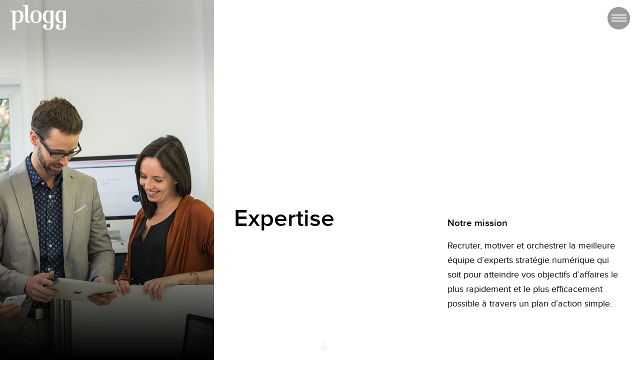

--- FILE ---
content_type: text/html; charset=UTF-8
request_url: https://www.plogg.ca/expertise/
body_size: 22020
content:
<!DOCTYPE html>
<!--	
	
 /$$$$$$$  /$$                              
| $$__  $$| $$                              
| $$  \ $$| $$  /$$$$$$   /$$$$$$   /$$$$$$ 
| $$$$$$$/| $$ /$$__  $$ /$$__  $$ /$$__  $$
| $$____/ | $$| $$  \ $$| $$  \ $$| $$  \ $$
| $$      | $$| $$  | $$| $$  | $$| $$  | $$
| $$      | $$|  $$$$$$/|  $$$$$$$|  $$$$$$$
|__/      |__/ \______/  \____  $$ \____  $$
                         /$$  \ $$ /$$  \ $$
                        |  $$$$$$/|  $$$$$$/
                         \______/  \______/ 
    
Nous embauchons / We're hiring : http://www.ploggdentisterie.com/carriere/                         
                         
                         
-->	
<html lang="fr-FR"  class="page-template page-template-wp-plogg-content-pages-sections-template page page-id-33 page-parent header-fixe no-photo ">
<head>
	<script type="text/javascript" src="https://www.bugherd.com/sidebarv2.js?apikey=6151c4cd7f4eklayqw4j8q" async="true"></script>
		
	
		<meta charset="UTF-8" />
	<meta name="viewport" content="width=device-width,initial-scale=1" />
	<meta name="cache-control" content="public" />
    <meta name="facebook-domain-verification" content="c2oalp22h8u0yrdy57gk7pimf56sdg"/>
	<link rel="pingback" href="https://www.plogg.ca/xmlrpc.php">
	
	
<!-- 	Script pour créer Captcha pour les carrières Plog et contactez-nous -->
	<script src="https://www.google.com/recaptcha/api.js" async defer></script>
    <!-- Facebook Pixel Code -->
    <script>
    !function(f,b,e,v,n,t,s)
    {if(f.fbq)return;n=f.fbq=function(){n.callMethod?
    n.callMethod.apply(n,arguments):n.queue.push(arguments)};
    if(!f._fbq)f._fbq=n;n.push=n;n.loaded=!0;n.version='2.0';
    n.queue=[];t=b.createElement(e);t.async=!0;
    t.src=v;s=b.getElementsByTagName(e)[0];
    s.parentNode.insertBefore(t,s)}(window,document,'script',
    'https://connect.facebook.net/en_US/fbevents.js');
    fbq('init', '844408392785026');
    fbq('track', 'PageView');
    </script>
    <noscript>
    <img height="1" width="1"
    src="https://www.facebook.com/tr?id=844408392785026&ev=PageView
    &noscript=1"/>
    </noscript>
    <!-- End Facebook Pixel Code -->

	
	
		<meta http-equiv="Content-Security-Policy" content="default-src 'self'; frame-src 'self' https://www.google.com/ http://www.youtube.com/ https://www.google-analytics.com/ https://www.slideshare.net/ http://staticxx.facebook.com/ http://www.facebook.com/ https://www.youtube.com/ https://www.guidedessoins.com/ https://app.hubspot.com https://bid.g.doubleclick.net/; script-src 'self' 'unsafe-inline' 'unsafe-eval'  https://www.bugherd.com https://d2wy8f7a9ursnm.cloudfront.net/ https://d2iiunr5ws5ch1.cloudfront.net/  https://www.gstatic.com/ https://www.google.com/ https://cdn-cookieyes.com/ https://ssl.google-analytics.com/ http://connect.facebook.net/ https://maps.googleapis.com/ www.google-analytics.com ajax.googleapis.com https://ajax.googleapis.com/ http://maps.googleapis.com/ http://maps.googleapis.com/ http://mt0.googleapis.com/ http://mt1.googleapis.com/ http://maps.gstatic.com/ http://www.guidedessoins.com/ https://static.ctctcdn.com/ https://js.hs-scripts.com/ https://js.usemessages.com/ https://js.hs-analytics.net/ https://js.hscollectedforms.net/ https://js.hs-banner.com/ https://js.hsadspixel.net/ https://www.googleadservices.com/ https://googleads.g.doubleclick.net/ https://www.google-analytics.com/ https://www.googletagmanager.com/ https://cdnjs.cloudflare.com/ https://api.sendgrid.com/; connect-src 'self'  https://www.bugherd.com/ https://sessions.bugsnag.com wss://ws.pusherapp.com/ https://d2iiunr5ws5ch1.cloudfront.net/ https://bugherd-attachments.s3.amazonaws.com/  https://maps.googleapis.com/ http://www.guidedessoins.com/ https://log.cookieyes.com/ https://cdn-cookieyes.com/ https://www.guidedessoins.com/ https://api.hubspot.com/ https://forms.hubspot.com/ https://api.hubapi.com/ https://www.google-analytics.com/  https://www.googletagmanager.com/ https://api.sendgrid.com/; img-src 'self' data:  https://d2iiunr5ws5ch1.cloudfront.net/ https://d17jp22xfcc13q.cloudfront.net/  https://secure.gravatar.com/ https://cdn-cookieyes.com/ https://www.google.com/ https://www.facebook.com/ https://s.w.org/ https://chart.googleapis.com/ http://0.gravatar.com/ http://1.gravatar.com/ http://ajax.googleapis.com/ http://googleapis.com/ https://maps.googleapis.com/ http://maps.googleapis.com/ http://mt0.googleapis.com/ http://mt1.googleapis.com/ http://maps.gstatic.com/ https://maps.gstatic.com/ http://csi.gstatic.com/ https://csi.gstatic.com/ http://www.google-analytics.com/ https://stats.g.doubleclick.net/ http://www.orthodontisteenligne.com/ https://www.orthodontisteenligne.com/ https://orthodontisteenligne.com/ http://www.guidedessoins.com/ https://www.guidedessoins.com/ https://ajax.googleapis.com/ https://forms.hsforms.com/ https://track.hubspot.com/; style-src 'self' 'unsafe-inline'  https://d2iiunr5ws5ch1.cloudfront.net/  https://ajax.googleapis.com/ http://ajax.googleapis.com/ https://fonts.googleapis.com/ http://fonts.googleapis.com/ http://www.guidedessoins.com/ https://static.ctctcdn.com/; font-src 'self' data:  https://www.bugherd.com/ https://d17jp22xfcc13q.cloudfront.net/ https://d2iiunr5ws5ch1.cloudfront.net/assets/ https://fonts.gstatic.com/ http://fonts.gstatic.com/ https://fonts.googleapis.com/ http://fonts.googleapis.com/ https://www.slideshare.net https://public.slidesharecdn.com;">
	
	<!-- Google Tag Manager -->
	
        <script>(function(w,d,s,l,i){w[l]=w[l]||[];w[l].push({'gtm.start':
        new Date().getTime(),event:'gtm.js'});var f=d.getElementsByTagName(s)[0],
        j=d.createElement(s),dl=l!='dataLayer'?'&l='+l:'';j.async=true;j.src=
        'https://www.googletagmanager.com/gtm.js?id='+i+dl;f.parentNode.insertBefore(j,f);
        })(window,document,'script','dataLayer','GTM-54BL36V');</script>
        
    <!-- End Google Tag Manager -->

		
	
		
	
	
		<link rel="stylesheet" href="https://www.plogg.ca/wp-content/themes/ploggmedia/style.css?v=25" type="text/css" property=""/>

	
	
		
	
	<meta name="google-site-verification" content="aAQbhVaB_kP5WKPwZGPwoFZFFEXhdZxDesVL3qUTC6I" /><meta name='robots' content='index, follow, max-image-preview:large, max-snippet:-1, max-video-preview:-1' />
	<style>img:is([sizes="auto" i], [sizes^="auto," i]) { contain-intrinsic-size: 3000px 1500px }</style>
	<link rel="alternate" hreflang="en" href="https://www.plogg.ca/en/expertise/" />
<link rel="alternate" hreflang="fr" href="https://www.plogg.ca/expertise/" />
<link rel="alternate" hreflang="x-default" href="https://www.plogg.ca/expertise/" />
<script id="cookieyes" type="text/javascript" src="https://cdn-cookieyes.com/client_data/6dfc67a6c40fa679000d6984/script.js"></script>
	<!-- This site is optimized with the Yoast SEO plugin v26.6 - https://yoast.com/wordpress/plugins/seo/ -->
	<title>Expertise en Stratégie numérique | Plogg</title>
	<meta name="description" content="Équipe d’experts en stratégie numérique au service de l&#039;atteinte de vos objectifs d’affaires." />
	<link rel="canonical" href="https://www.plogg.ca/expertise/" />
	<meta property="og:locale" content="fr_FR" />
	<meta property="og:type" content="article" />
	<meta property="og:title" content="Expertise en Stratégie numérique | Plogg" />
	<meta property="og:description" content="Équipe d’experts en stratégie numérique au service de l&#039;atteinte de vos objectifs d’affaires." />
	<meta property="og:url" content="https://www.plogg.ca/expertise/" />
	<meta property="og:site_name" content="plogg" />
	<meta property="article:modified_time" content="2024-09-24T13:11:58+00:00" />
	<meta name="twitter:card" content="summary_large_image" />
	<script type="application/ld+json" class="yoast-schema-graph">{"@context":"https://schema.org","@graph":[{"@type":"WebPage","@id":"https://www.plogg.ca/expertise/","url":"https://www.plogg.ca/expertise/","name":"Expertise en Stratégie numérique | Plogg","isPartOf":{"@id":"https://www.plogg.ca/#website"},"datePublished":"2017-05-09T13:51:51+00:00","dateModified":"2024-09-24T13:11:58+00:00","description":"Équipe d’experts en stratégie numérique au service de l'atteinte de vos objectifs d’affaires.","breadcrumb":{"@id":"https://www.plogg.ca/expertise/#breadcrumb"},"inLanguage":"fr-FR","potentialAction":[{"@type":"ReadAction","target":["https://www.plogg.ca/expertise/"]}]},{"@type":"BreadcrumbList","@id":"https://www.plogg.ca/expertise/#breadcrumb","itemListElement":[{"@type":"ListItem","position":1,"name":"Accueil","item":"https://www.plogg.ca/"},{"@type":"ListItem","position":2,"name":"Expertise"}]},{"@type":"WebSite","@id":"https://www.plogg.ca/#website","url":"https://www.plogg.ca/","name":"plogg","description":"Stratégie numérique réussie","potentialAction":[{"@type":"SearchAction","target":{"@type":"EntryPoint","urlTemplate":"https://www.plogg.ca/?s={search_term_string}"},"query-input":{"@type":"PropertyValueSpecification","valueRequired":true,"valueName":"search_term_string"}}],"inLanguage":"fr-FR"}]}</script>
	<!-- / Yoast SEO plugin. -->


<script type="text/javascript">
/* <![CDATA[ */
window._wpemojiSettings = {"baseUrl":"https:\/\/s.w.org\/images\/core\/emoji\/15.0.3\/72x72\/","ext":".png","svgUrl":"https:\/\/s.w.org\/images\/core\/emoji\/15.0.3\/svg\/","svgExt":".svg","source":{"concatemoji":"https:\/\/www.plogg.ca\/wp-includes\/js\/wp-emoji-release.min.js?ver=6.7.2"}};
/*! This file is auto-generated */
!function(i,n){var o,s,e;function c(e){try{var t={supportTests:e,timestamp:(new Date).valueOf()};sessionStorage.setItem(o,JSON.stringify(t))}catch(e){}}function p(e,t,n){e.clearRect(0,0,e.canvas.width,e.canvas.height),e.fillText(t,0,0);var t=new Uint32Array(e.getImageData(0,0,e.canvas.width,e.canvas.height).data),r=(e.clearRect(0,0,e.canvas.width,e.canvas.height),e.fillText(n,0,0),new Uint32Array(e.getImageData(0,0,e.canvas.width,e.canvas.height).data));return t.every(function(e,t){return e===r[t]})}function u(e,t,n){switch(t){case"flag":return n(e,"\ud83c\udff3\ufe0f\u200d\u26a7\ufe0f","\ud83c\udff3\ufe0f\u200b\u26a7\ufe0f")?!1:!n(e,"\ud83c\uddfa\ud83c\uddf3","\ud83c\uddfa\u200b\ud83c\uddf3")&&!n(e,"\ud83c\udff4\udb40\udc67\udb40\udc62\udb40\udc65\udb40\udc6e\udb40\udc67\udb40\udc7f","\ud83c\udff4\u200b\udb40\udc67\u200b\udb40\udc62\u200b\udb40\udc65\u200b\udb40\udc6e\u200b\udb40\udc67\u200b\udb40\udc7f");case"emoji":return!n(e,"\ud83d\udc26\u200d\u2b1b","\ud83d\udc26\u200b\u2b1b")}return!1}function f(e,t,n){var r="undefined"!=typeof WorkerGlobalScope&&self instanceof WorkerGlobalScope?new OffscreenCanvas(300,150):i.createElement("canvas"),a=r.getContext("2d",{willReadFrequently:!0}),o=(a.textBaseline="top",a.font="600 32px Arial",{});return e.forEach(function(e){o[e]=t(a,e,n)}),o}function t(e){var t=i.createElement("script");t.src=e,t.defer=!0,i.head.appendChild(t)}"undefined"!=typeof Promise&&(o="wpEmojiSettingsSupports",s=["flag","emoji"],n.supports={everything:!0,everythingExceptFlag:!0},e=new Promise(function(e){i.addEventListener("DOMContentLoaded",e,{once:!0})}),new Promise(function(t){var n=function(){try{var e=JSON.parse(sessionStorage.getItem(o));if("object"==typeof e&&"number"==typeof e.timestamp&&(new Date).valueOf()<e.timestamp+604800&&"object"==typeof e.supportTests)return e.supportTests}catch(e){}return null}();if(!n){if("undefined"!=typeof Worker&&"undefined"!=typeof OffscreenCanvas&&"undefined"!=typeof URL&&URL.createObjectURL&&"undefined"!=typeof Blob)try{var e="postMessage("+f.toString()+"("+[JSON.stringify(s),u.toString(),p.toString()].join(",")+"));",r=new Blob([e],{type:"text/javascript"}),a=new Worker(URL.createObjectURL(r),{name:"wpTestEmojiSupports"});return void(a.onmessage=function(e){c(n=e.data),a.terminate(),t(n)})}catch(e){}c(n=f(s,u,p))}t(n)}).then(function(e){for(var t in e)n.supports[t]=e[t],n.supports.everything=n.supports.everything&&n.supports[t],"flag"!==t&&(n.supports.everythingExceptFlag=n.supports.everythingExceptFlag&&n.supports[t]);n.supports.everythingExceptFlag=n.supports.everythingExceptFlag&&!n.supports.flag,n.DOMReady=!1,n.readyCallback=function(){n.DOMReady=!0}}).then(function(){return e}).then(function(){var e;n.supports.everything||(n.readyCallback(),(e=n.source||{}).concatemoji?t(e.concatemoji):e.wpemoji&&e.twemoji&&(t(e.twemoji),t(e.wpemoji)))}))}((window,document),window._wpemojiSettings);
/* ]]> */
</script>
<link rel='stylesheet' id='wp_plogg_content_pages_sections_template-css' href='https://www.plogg.ca/wp-content/plugins/wp-plogg-content-pages/templates/sections-template/template-sections-template-default//template-sections-template-default.css?ver=6.7.2' type='text/css' media='all' />
<link rel='stylesheet' id='magnific-popup-css' href='https://www.plogg.ca/wp-content/plugins/wp-plogg-content-pages/templates/sections-template/template-sections-template-default/../../../includes/js/magnific-popup/magnific-popup.css?ver=6.7.2' type='text/css' media='all' />
<style id='wp-emoji-styles-inline-css' type='text/css'>

	img.wp-smiley, img.emoji {
		display: inline !important;
		border: none !important;
		box-shadow: none !important;
		height: 1em !important;
		width: 1em !important;
		margin: 0 0.07em !important;
		vertical-align: -0.1em !important;
		background: none !important;
		padding: 0 !important;
	}
</style>
<link rel='stylesheet' id='wp-block-library-css' href='https://www.plogg.ca/wp-includes/css/dist/block-library/style.min.css?ver=6.7.2' type='text/css' media='all' />
<style id='classic-theme-styles-inline-css' type='text/css'>
/*! This file is auto-generated */
.wp-block-button__link{color:#fff;background-color:#32373c;border-radius:9999px;box-shadow:none;text-decoration:none;padding:calc(.667em + 2px) calc(1.333em + 2px);font-size:1.125em}.wp-block-file__button{background:#32373c;color:#fff;text-decoration:none}
</style>
<style id='global-styles-inline-css' type='text/css'>
:root{--wp--preset--aspect-ratio--square: 1;--wp--preset--aspect-ratio--4-3: 4/3;--wp--preset--aspect-ratio--3-4: 3/4;--wp--preset--aspect-ratio--3-2: 3/2;--wp--preset--aspect-ratio--2-3: 2/3;--wp--preset--aspect-ratio--16-9: 16/9;--wp--preset--aspect-ratio--9-16: 9/16;--wp--preset--color--black: #000000;--wp--preset--color--cyan-bluish-gray: #abb8c3;--wp--preset--color--white: #ffffff;--wp--preset--color--pale-pink: #f78da7;--wp--preset--color--vivid-red: #cf2e2e;--wp--preset--color--luminous-vivid-orange: #ff6900;--wp--preset--color--luminous-vivid-amber: #fcb900;--wp--preset--color--light-green-cyan: #7bdcb5;--wp--preset--color--vivid-green-cyan: #00d084;--wp--preset--color--pale-cyan-blue: #8ed1fc;--wp--preset--color--vivid-cyan-blue: #0693e3;--wp--preset--color--vivid-purple: #9b51e0;--wp--preset--gradient--vivid-cyan-blue-to-vivid-purple: linear-gradient(135deg,rgba(6,147,227,1) 0%,rgb(155,81,224) 100%);--wp--preset--gradient--light-green-cyan-to-vivid-green-cyan: linear-gradient(135deg,rgb(122,220,180) 0%,rgb(0,208,130) 100%);--wp--preset--gradient--luminous-vivid-amber-to-luminous-vivid-orange: linear-gradient(135deg,rgba(252,185,0,1) 0%,rgba(255,105,0,1) 100%);--wp--preset--gradient--luminous-vivid-orange-to-vivid-red: linear-gradient(135deg,rgba(255,105,0,1) 0%,rgb(207,46,46) 100%);--wp--preset--gradient--very-light-gray-to-cyan-bluish-gray: linear-gradient(135deg,rgb(238,238,238) 0%,rgb(169,184,195) 100%);--wp--preset--gradient--cool-to-warm-spectrum: linear-gradient(135deg,rgb(74,234,220) 0%,rgb(151,120,209) 20%,rgb(207,42,186) 40%,rgb(238,44,130) 60%,rgb(251,105,98) 80%,rgb(254,248,76) 100%);--wp--preset--gradient--blush-light-purple: linear-gradient(135deg,rgb(255,206,236) 0%,rgb(152,150,240) 100%);--wp--preset--gradient--blush-bordeaux: linear-gradient(135deg,rgb(254,205,165) 0%,rgb(254,45,45) 50%,rgb(107,0,62) 100%);--wp--preset--gradient--luminous-dusk: linear-gradient(135deg,rgb(255,203,112) 0%,rgb(199,81,192) 50%,rgb(65,88,208) 100%);--wp--preset--gradient--pale-ocean: linear-gradient(135deg,rgb(255,245,203) 0%,rgb(182,227,212) 50%,rgb(51,167,181) 100%);--wp--preset--gradient--electric-grass: linear-gradient(135deg,rgb(202,248,128) 0%,rgb(113,206,126) 100%);--wp--preset--gradient--midnight: linear-gradient(135deg,rgb(2,3,129) 0%,rgb(40,116,252) 100%);--wp--preset--font-size--small: 13px;--wp--preset--font-size--medium: 20px;--wp--preset--font-size--large: 36px;--wp--preset--font-size--x-large: 42px;--wp--preset--spacing--20: 0.44rem;--wp--preset--spacing--30: 0.67rem;--wp--preset--spacing--40: 1rem;--wp--preset--spacing--50: 1.5rem;--wp--preset--spacing--60: 2.25rem;--wp--preset--spacing--70: 3.38rem;--wp--preset--spacing--80: 5.06rem;--wp--preset--shadow--natural: 6px 6px 9px rgba(0, 0, 0, 0.2);--wp--preset--shadow--deep: 12px 12px 50px rgba(0, 0, 0, 0.4);--wp--preset--shadow--sharp: 6px 6px 0px rgba(0, 0, 0, 0.2);--wp--preset--shadow--outlined: 6px 6px 0px -3px rgba(255, 255, 255, 1), 6px 6px rgba(0, 0, 0, 1);--wp--preset--shadow--crisp: 6px 6px 0px rgba(0, 0, 0, 1);}:where(.is-layout-flex){gap: 0.5em;}:where(.is-layout-grid){gap: 0.5em;}body .is-layout-flex{display: flex;}.is-layout-flex{flex-wrap: wrap;align-items: center;}.is-layout-flex > :is(*, div){margin: 0;}body .is-layout-grid{display: grid;}.is-layout-grid > :is(*, div){margin: 0;}:where(.wp-block-columns.is-layout-flex){gap: 2em;}:where(.wp-block-columns.is-layout-grid){gap: 2em;}:where(.wp-block-post-template.is-layout-flex){gap: 1.25em;}:where(.wp-block-post-template.is-layout-grid){gap: 1.25em;}.has-black-color{color: var(--wp--preset--color--black) !important;}.has-cyan-bluish-gray-color{color: var(--wp--preset--color--cyan-bluish-gray) !important;}.has-white-color{color: var(--wp--preset--color--white) !important;}.has-pale-pink-color{color: var(--wp--preset--color--pale-pink) !important;}.has-vivid-red-color{color: var(--wp--preset--color--vivid-red) !important;}.has-luminous-vivid-orange-color{color: var(--wp--preset--color--luminous-vivid-orange) !important;}.has-luminous-vivid-amber-color{color: var(--wp--preset--color--luminous-vivid-amber) !important;}.has-light-green-cyan-color{color: var(--wp--preset--color--light-green-cyan) !important;}.has-vivid-green-cyan-color{color: var(--wp--preset--color--vivid-green-cyan) !important;}.has-pale-cyan-blue-color{color: var(--wp--preset--color--pale-cyan-blue) !important;}.has-vivid-cyan-blue-color{color: var(--wp--preset--color--vivid-cyan-blue) !important;}.has-vivid-purple-color{color: var(--wp--preset--color--vivid-purple) !important;}.has-black-background-color{background-color: var(--wp--preset--color--black) !important;}.has-cyan-bluish-gray-background-color{background-color: var(--wp--preset--color--cyan-bluish-gray) !important;}.has-white-background-color{background-color: var(--wp--preset--color--white) !important;}.has-pale-pink-background-color{background-color: var(--wp--preset--color--pale-pink) !important;}.has-vivid-red-background-color{background-color: var(--wp--preset--color--vivid-red) !important;}.has-luminous-vivid-orange-background-color{background-color: var(--wp--preset--color--luminous-vivid-orange) !important;}.has-luminous-vivid-amber-background-color{background-color: var(--wp--preset--color--luminous-vivid-amber) !important;}.has-light-green-cyan-background-color{background-color: var(--wp--preset--color--light-green-cyan) !important;}.has-vivid-green-cyan-background-color{background-color: var(--wp--preset--color--vivid-green-cyan) !important;}.has-pale-cyan-blue-background-color{background-color: var(--wp--preset--color--pale-cyan-blue) !important;}.has-vivid-cyan-blue-background-color{background-color: var(--wp--preset--color--vivid-cyan-blue) !important;}.has-vivid-purple-background-color{background-color: var(--wp--preset--color--vivid-purple) !important;}.has-black-border-color{border-color: var(--wp--preset--color--black) !important;}.has-cyan-bluish-gray-border-color{border-color: var(--wp--preset--color--cyan-bluish-gray) !important;}.has-white-border-color{border-color: var(--wp--preset--color--white) !important;}.has-pale-pink-border-color{border-color: var(--wp--preset--color--pale-pink) !important;}.has-vivid-red-border-color{border-color: var(--wp--preset--color--vivid-red) !important;}.has-luminous-vivid-orange-border-color{border-color: var(--wp--preset--color--luminous-vivid-orange) !important;}.has-luminous-vivid-amber-border-color{border-color: var(--wp--preset--color--luminous-vivid-amber) !important;}.has-light-green-cyan-border-color{border-color: var(--wp--preset--color--light-green-cyan) !important;}.has-vivid-green-cyan-border-color{border-color: var(--wp--preset--color--vivid-green-cyan) !important;}.has-pale-cyan-blue-border-color{border-color: var(--wp--preset--color--pale-cyan-blue) !important;}.has-vivid-cyan-blue-border-color{border-color: var(--wp--preset--color--vivid-cyan-blue) !important;}.has-vivid-purple-border-color{border-color: var(--wp--preset--color--vivid-purple) !important;}.has-vivid-cyan-blue-to-vivid-purple-gradient-background{background: var(--wp--preset--gradient--vivid-cyan-blue-to-vivid-purple) !important;}.has-light-green-cyan-to-vivid-green-cyan-gradient-background{background: var(--wp--preset--gradient--light-green-cyan-to-vivid-green-cyan) !important;}.has-luminous-vivid-amber-to-luminous-vivid-orange-gradient-background{background: var(--wp--preset--gradient--luminous-vivid-amber-to-luminous-vivid-orange) !important;}.has-luminous-vivid-orange-to-vivid-red-gradient-background{background: var(--wp--preset--gradient--luminous-vivid-orange-to-vivid-red) !important;}.has-very-light-gray-to-cyan-bluish-gray-gradient-background{background: var(--wp--preset--gradient--very-light-gray-to-cyan-bluish-gray) !important;}.has-cool-to-warm-spectrum-gradient-background{background: var(--wp--preset--gradient--cool-to-warm-spectrum) !important;}.has-blush-light-purple-gradient-background{background: var(--wp--preset--gradient--blush-light-purple) !important;}.has-blush-bordeaux-gradient-background{background: var(--wp--preset--gradient--blush-bordeaux) !important;}.has-luminous-dusk-gradient-background{background: var(--wp--preset--gradient--luminous-dusk) !important;}.has-pale-ocean-gradient-background{background: var(--wp--preset--gradient--pale-ocean) !important;}.has-electric-grass-gradient-background{background: var(--wp--preset--gradient--electric-grass) !important;}.has-midnight-gradient-background{background: var(--wp--preset--gradient--midnight) !important;}.has-small-font-size{font-size: var(--wp--preset--font-size--small) !important;}.has-medium-font-size{font-size: var(--wp--preset--font-size--medium) !important;}.has-large-font-size{font-size: var(--wp--preset--font-size--large) !important;}.has-x-large-font-size{font-size: var(--wp--preset--font-size--x-large) !important;}
:where(.wp-block-post-template.is-layout-flex){gap: 1.25em;}:where(.wp-block-post-template.is-layout-grid){gap: 1.25em;}
:where(.wp-block-columns.is-layout-flex){gap: 2em;}:where(.wp-block-columns.is-layout-grid){gap: 2em;}
:root :where(.wp-block-pullquote){font-size: 1.5em;line-height: 1.6;}
</style>
<link rel='stylesheet' id='wpml-legacy-horizontal-list-0-css' href='https://www.plogg.ca/wp-content/plugins/sitepress-multilingual-cms/templates/language-switchers/legacy-list-horizontal/style.min.css?ver=1' type='text/css' media='all' />
<script type="text/javascript" src="https://www.plogg.ca/wp-content/themes/ploggmedia/js/jquery/jquery-2-2-4.min.js?ver=6.7.2" id="jQuery-js"></script>
<script type="text/javascript" src="https://www.plogg.ca/wp-content/themes/ploggmedia/js/custom-js.js?ver=6.7.2" id="custom-js-js"></script>
<link rel="EditURI" type="application/rsd+xml" title="RSD" href="https://www.plogg.ca/xmlrpc.php?rsd" />
<link rel='shortlink' href='https://www.plogg.ca/?p=33' />
<meta name="generator" content="WPML ver:4.8.6 stt:1,4;" />
<script type="text/javascript">
(function(url){
	if(/(?:Chrome\/26\.0\.1410\.63 Safari\/537\.31|WordfenceTestMonBot)/.test(navigator.userAgent)){ return; }
	var addEvent = function(evt, handler) {
		if (window.addEventListener) {
			document.addEventListener(evt, handler, false);
		} else if (window.attachEvent) {
			document.attachEvent('on' + evt, handler);
		}
	};
	var removeEvent = function(evt, handler) {
		if (window.removeEventListener) {
			document.removeEventListener(evt, handler, false);
		} else if (window.detachEvent) {
			document.detachEvent('on' + evt, handler);
		}
	};
	var evts = 'contextmenu dblclick drag dragend dragenter dragleave dragover dragstart drop keydown keypress keyup mousedown mousemove mouseout mouseover mouseup mousewheel scroll'.split(' ');
	var logHuman = function() {
		if (window.wfLogHumanRan) { return; }
		window.wfLogHumanRan = true;
		var wfscr = document.createElement('script');
		wfscr.type = 'text/javascript';
		wfscr.async = true;
		wfscr.src = url + '&r=' + Math.random();
		(document.getElementsByTagName('head')[0]||document.getElementsByTagName('body')[0]).appendChild(wfscr);
		for (var i = 0; i < evts.length; i++) {
			removeEvent(evts[i], logHuman);
		}
	};
	for (var i = 0; i < evts.length; i++) {
		addEvent(evts[i], logHuman);
	}
})('//www.plogg.ca/?wordfence_lh=1&hid=BE5B1ED2DFD056571C248254FA026E83');
</script>        <style>
            .cookiealert .cookie-close::after,
.cookiealert .cookie-button::after {
     content: none;
}

.button.wp-plogg-privacy-policy-form-button, .cookie-button {
    line-height: normal;
    border: none;
    border-radius: 0;
    -webkit-border-radius: 0;
    -moz-border-radius: 0;
    color: #FFF!important;
    padding: 10px 20px 10px 20px;
    display: inline-block;
    transition: color .3s;
    -moz-transition: color .3s;
    -webkit-transition: color .3s;
    text-decoration: none!important;
    outline: none!important;
    font-weight: bold;
    -webkit-font-smoothing: antialiased;
    -moz-osx-font-smoothing: grayscale;
    text-rendering: geometricPrecision;
    font-size: 1em;
    appearance: none;
    -webkit-appearance: none;
    -moz-appearance: none;
    cursor: pointer!important;
    text-shadow: none;
    -webkit-text-shadow: none;
    -moz-text-shadow: none;
   box-shadow: none !important;
   background: none!important;
    color: #000000!important;
    border: 2px solid #000000!important;
}

.button.wp-plogg-privacy-policy-form-button:hover, .cookie-button:hover {
    background: black!important;
    color: #fff!important;
    border-color: #fff!important;
}

.wp-plogg-privacy-policy-form-field-wrapper input[type="text"], .wp-plogg-privacy-policy-form-field-wrapper input[type="email"] {
    margin-bottom: 0;
}        </style>

    <script>
        window.dataLayer = window.dataLayer || [];
    
        function gtag() {
            dataLayer.push(arguments);
        }
    
        function setGtagConsent(name, statut, value) {

            if (statut == "default") {

                gtag(name, statut, {
                    ad_storage: value,
                    analytics_storage: value,
                    functionality_storage: value,
                    personalization_storage: value,
                    security_storage: value,
                    wait_for_update: 2000,
                });

            } else {
                
                gtag(name, statut, {
                    ad_storage: value,
                    analytics_storage: value,
                    functionality_storage: value,
                    personalization_storage: value,
                });

            }

        }

                    
        gtag("set", "ads_data_redaction", true);
        gtag("set", "url_passthrough", true);
    
    </script>
    				<link rel="stylesheet" href="https://www.plogg.ca/wp-content/plugins/wp-plogg-website-customizer/includes/assets/fonts/proximanova/proximanova.css" type="text/css" property="" />
					<link rel='stylesheet' href="https://www.plogg.ca/wp-content/plugins/wp-plogg-website-customizer/includes/assets/css/custom.php" type='text/css' property="" />
	<link rel="apple-touch-icon"  href="" /><style type="text/css">.recentcomments a{display:inline !important;padding:0 !important;margin:0 !important;}</style><link rel="icon" href="https://www.plogg.ca/wp-content/uploads/2022/04/favicon-plogg.jpg" sizes="32x32" />
<link rel="icon" href="https://www.plogg.ca/wp-content/uploads/2022/04/favicon-plogg.jpg" sizes="192x192" />
<link rel="apple-touch-icon" href="https://www.plogg.ca/wp-content/uploads/2022/04/favicon-plogg.jpg" />
<meta name="msapplication-TileImage" content="https://www.plogg.ca/wp-content/uploads/2022/04/favicon-plogg.jpg" />
</head>

<body>
    
    <!-- Google Tag Manager (noscript) -->
        <noscript><iframe src="https://www.googletagmanager.com/ns.html?id=GTM-54BL36V"
        height="0" width="0" style="display:none;visibility:hidden"></iframe></noscript>
    <!-- End Google Tag Manager (noscript) -->
    
	<link rel="stylesheet" href="https://www.plogg.ca/wp-content/plugins/wp-plogg-website-customizer/includes/../templates/header/template-header-default/template-header-default.css" type="text/css" property="" />
<header class="template-header-1 logo-left menu-type-hamburger menu-hamburger-pos-right">
	
		<div id="header-bandeau-top">
		<div class="top-button-left">
			<div class="menu-button-wrapper hamburger">
	<div class="icon-menu"></div>
	<span>Menu</span>
</div>			
			<div class="logo-wrapper">
				<a href="https://www.plogg.ca" title="Back to home">
					<img class="logo" src="https://www.plogg.ca/wp-content/uploads/2017/05/plogg-logo.png" alt="Logo">
					<img class="logo logo-noir" src="https://www.plogg.ca/wp-content/uploads/2020/01/logo-plogg-noir.png" alt="Logo" style="display: none;">
				</a>
				
								
				<a href="https://www.plogg.ca" title="Back to home">
					<div class="logo-mobile">
						<div class="logo-mobile-cell">
							<img class="logo" src="https://www.plogg.ca/wp-content/uploads/2017/05/plogg-logo.png" alt="Logo"> 
						</div>
					</div>
				</a>

				<div class="logo-text">
					<a href="https://www.plogg.ca" title="Back to home">
											</a>
					
									</div>
			</div>
		</div>
				<div class="top-button-right">
						<a class="icon icon-location" target="_blank" href="https://www.google.ca/maps/dir//135+Rue+Main,+North+Hatley,+QC+J0B/@45.2744904,-71.9762502,17z/data=!4m16!1m7!3m6!1s0x4cb64ee4ecdde0b7:0x1d99e446bafd2d7a!2s135+Rue+Main,+North+Hatley,+QC+J0B!3b1!8m2!3d45.2744904!4d-71.9740615!4m7!1m0!1m5!1m1!1s0x4cb64ee4ecdde0b7:0x1d99e446bafd2d7a!2m2!1d-71.9740615!2d45.2744904"></a>
						
			<a class="icon icon-phone" href="tel:8192002967"></a>
			
			
			<div class="third-nav menu-style-1">		
				<div class="nav-menu"><ul>
<li  class=""><a></a></li>
<li  class=""><a href="https://appartmap.com/"></a></li>
<li  class=""><a></a></li>
<li  class=""><a></a></li>
<li  class=""><a></a></li>
<li  class=""><a></a></li>
<li  class=""><a></a></li>
<li  class=""><a href="/expertise/"></a></li>
<li  class=""><a></a></li>
<li  class=""><a></a></li>
<li  class=""><a></a></li>
<li  class=""><a></a></li>
<li  class=""><a></a></li>
<li  class=""><a></a></li>
<li  class=""><a></a></li>
<li  class=""><a></a></li>
<li  class=""><a></a></li>
<li  class=""><a></a></li>
<li  class=""><a></a></li>
<li  class=""><a></a></li>
<li  class=""><a></a></li>
<li  class=""><a></a></li>
<li  class=""><a></a></li>
<li  class=""><a></a></li>
<li  class=""><a></a></li>
<li  class=""><a></a></li>
<li  class=""><a></a></li>
<li  class=""><a></a></li>
<li  class=""><a></a></li>
<li  class=""><a></a></li>
<li  class=""><a></a></li>
<li  class=""><a></a></li>
<li  class=""><a></a></li>
<li  class=""><a></a></li>
<li  class=""><a href="https://www.bucco.me/"></a></li>
<li  class=""><a></a></li>
<li  class=""><a href="https://fresk.app/"></a></li>
<li  class=""><a></a></li>
<li  class=""><a></a></li>
<li  class=""><a href="/realisations/"></a></li>
<li  class=""><a></a></li>
<li  class=""><a href="https://bucco360.com/"></a></li>
<li  class=""><a href="/carriere/"></a></li>
<li  class=""><a></a></li>
<li  class=""><a href="http://www.ploggdentisterie.com/"></a></li>
<li  class=""><a></a></li>
<li  class=""><a></a></li>
<li  class=""><a></a></li>
<li  class=""><a></a></li>
<li  class=""><a></a></li>
<li  class=""><a href="https://www.guidedessoins.com/"></a></li>
<li  class=""><a></a></li>
<li  class=""><a></a></li>
<li  class=""><a href="/bureau/"></a></li>
<li  class=""><a href="https://bipedortho.com/"></a></li>
<li  class=""><a></a></li>
<li  class=""><a></a></li>
<li  class=""><a></a></li>
<li  class=""><a href="https://blocknote.ai/"></a></li>
<li  class=""><a></a></li>
<li  class=""><a></a></li>
<li  class=""><a href="https://navigo.club/"></a></li>
<li  class=""><a></a></li>
<li  class=""><a></a></li>
<li  class=""><a></a></li>
<li  class=""><a></a></li>
<li  class=""><a></a></li>
<li  class=""><a></a></li>
<li  class=""><a></a></li>
<li  class=""><a></a></li>
<li  class=""><a></a></li>
</ul></div>
			</div>

						
			
				
				
			<div class="icons-wrapper">
								
								
				
										<a href="https://www.facebook.com/ploggmedia/" target="_blank" title="Follow us on sur Facebook" class="icon icon-facebook"></a>
															</div>
			
						
						
						
										
				
			
				   <div class="top-button-lang">
           <a href="https://www.plogg.ca/en/expertise/" title="English">English</a>
	   </div>
   
						
			<div class="menu-button-wrapper hamburger">
	<div class="icon-menu"></div>
	<span>Menu</span>
</div>		</div>

		
	</div>
	


	
<div class="wrapper ">	
	<div class="header-main">
		<div class="header-wrapper">
			<div class="right-wrapper">
				<div class="bottom-wrapper">
									</div>
			</div>
		</div>
	</div>
</div>	
		
		<nav id="nav" class="menu-wrapper">
				<div class="wrapper">
					
										
					<div class="menu-main-menu-container"><ul id="menu-main-menu" class="nav-menu"><li  class="menu-item menu-item-type-post_type menu-item-object-page"><a href="https://www.plogg.ca/carriere/">Carrière</a></li>
<li  class="menu-item menu-item-type-post_type menu-item-object-page current-menu-item page_item page-item-33 current_page_item"><a href="https://www.plogg.ca/expertise/">Expertise</a></li>
<li  class="menu-item menu-item-type-post_type menu-item-object-page"><a href="https://www.plogg.ca/nos-realisations/">Portfolio</a></li>
<li  class="menu-item menu-item-type-post_type menu-item-object-page menu-item-has-children"><a href="https://www.plogg.ca/realisations/">Nos entreprises</a>
<ul class="sub-menu">
	<li  class="menu-item menu-item-type-custom menu-item-object-custom"><a href="https://www.bucco360.com/">Bücco 360</a></li>
	<li  class="menu-item menu-item-type-custom menu-item-object-custom"><a target="_blank" href="https://fresk.app/">Fresk</a></li>
	<li  class="menu-item menu-item-type-custom menu-item-object-custom"><a href="https://synode.ai">Synode</a></li>
	<li  class="menu-item menu-item-type-custom menu-item-object-custom"><a target="_blank" href="https://blocknote.ai/">Blocknote</a></li>
	<li  class="menu-item menu-item-type-custom menu-item-object-custom"><a href="https://navigo.club">Navigo</a></li>
	<li  class="menu-item menu-item-type-custom menu-item-object-custom"><a href="https://3ours.ca">3 Ours</a></li>
</ul>
</li>
<li  class="menu-item menu-item-type-post_type menu-item-object-page"><a href="https://www.plogg.ca/bureau/">Nous joindre</a></li>
</ul></div>					
					
						   <div class="top-button-lang">
           <a href="https://www.plogg.ca/en/expertise/" title="English">English</a>
	   </div>
   
					<div class="icons-wrapper">
		
				
				<a href="https://www.facebook.com/ploggmedia/" target="_blank" title="Follow us on Facebook" class="icon icon-facebook"></a>
		
	<a href="https://www.instagram.com/plogg.media/" target="_blank" title="Follow us on Instagram" class="icon icon-instagram"></a>
	<a href="https://www.linkedin.com/company/plogg-media/" target="_blank" class="icon icon-linkedin"></a>
	
		</div>					
					            			<div class="policy">
            				<a class="privacypolicy-link" href="https://www.plogg.ca/politique-de-confidentialite/" title="Privacy policy">
            					Privacy policy            				</a>
        				</div>
        								
					
					<div class="credit">
						Tous droits réservés © 2025 Plogg
					</div>
					
									</div>
			</nav>

	</header>

	<div class="big-container">
				<noscript>
			<div class="noscript">
				<div class="wrapper">
					The website may not display properly because your browser does not support Javascript				</div>
			</div>
		</noscript>
		
				<div class="wrapper">
			<div class="print-header">
				<div class="logo-wrapper">
					<img class="logo" src="https://www.plogg.ca/wp-content/uploads/2017/05/plogg-logo.png" alt=""/> 
					<div class="adresse"><p>135 rue Main, North Hatley,<br />
Québec, J0B 2C0</p>
</div>
					<div class="tel">819 200-2967</div>
				</div>
				
				<div class="qrcode-wrapper">
					<img class="qr-code" src="https://chart.googleapis.com/chart?cht=qr&amp;chs=150x150&amp;chl=https://www.plogg.ca/expertise/&amp;choe=UTF-8" alt="qr-code">
					https://www.plogg.ca/expertise/				</div>
			</div>
		</div>
	<div id="template-sections-2" class="template-page main">
			<div class="filAriane">
		<div class="wrapper">
			<div class="fleche">
				<a href="https://www.plogg.ca" title="Back to home">Home</a>
			</div>
									<div class="current">Expertise</div>
		</div>
	</div>
	<div class="title-wrapper">
	<div class="wrapper">
		<div class="title">
			<h1>Expertise</h1>
			<div class="share-clinique">
	Partager cette page sur<br/>
		<a onclick="window.print();" target="_blank" title="Imprimer"><span class="icon-print"></span></a>
		<a href="https://www.facebook.com/sharer/sharer.php?u=https%3A%2F%2Fwww.plogg.ca%2Fexpertise%2F" target="_blank" title="Partager sur Facebook"><span class="icon-facebook principal-color"></span></a>
	<a href="https://twitter.com/share?url=https://www.plogg.ca/expertise/" target="_blank" title="Partager sur Twitter"><span class="icon-twitter principal-color"></span></a>
	<a href="/cdn-cgi/l/email-protection#94abe7e1f6fef1f7e0a9d1ece4f1e6e0fde7f1b2f5f9e4aff6fbf0eda9d1ece4f1e6e0fde7f1aeb1a6a4fce0e0e4e7aebbbbe3e3e3bae4f8fbf3f3baf7f5bbf1ece4f1e6e0fde7f1bb" title="Envoyer par courriel"><span class="icon-mail principal-color"></span></a>
</div>		</div>
	</div>
</div>	
        <div class="sections-wrapper main-section">
            <div id="expertise" class="content-wrapper section section-deux-blocs   specialfx firstSection" data-section-name="SectionDeuxBlocs">
			
				
		<div class="print ">
						<div class="photo-wrapper gauche cover middle">
				<img src="https://www.plogg.ca/wp-content/uploads/2022/11/expertise-680x1080-1.jpg" alt="" title=""/>
			</div>
								</div>
							
		<table  class="   ">
			<tr>
				<td class="middle "  >
											<div class="background cover " style="background:url('https://www.plogg.ca/wp-content/uploads/2022/11/expertise-680x1080-1.jpg') center center no-repeat;"></div>
										<div class="bloc-text noir " >
												
												
						<div class="text-wrapper " 
							 >
							
							<h2>Expertise</h2>

													</div>
					</div>	
					
							
				</td>
				<td class="middle "  >
										<div class="bloc-text  noir">
																		
						<div class="text-wrapper "
							 >
							<h3>Notre mission</h3>
<p>Recruter, motiver et orchestrer la meilleure équipe d’experts stratégie numérique qui soit pour atteindre vos objectifs d’affaires le plus rapidement et le plus efficacement possible à travers un plan d’action simple.</p>
						
													</div>
					</div>
					
									</td>
			</tr>
		</table>
</div>        </div><!-- end sections-wrapper -->
        

<div class="sections-wrapper">
    <div id="nos-services" class="content-wrapper section section-un-bloc section-deux-blocs section-services  " style="background-color:#000000" data-section-name="SectionUnBloc">
		
	<div class="photo-mobile-wrapper">
								</div>
	
		
	<table class="no-photo">
		<tr>
			<td class="middle">
									
								
				<div class="bloc-text blanc  " >
				
											<div class="text-wrapper " 
							 >
							
<h2 class="expetise-services-title">Nos services</h2>



<link rel="stylesheet" type="text/css" href="https://www.plogg.ca/wp-content/themes/ploggmedia/libs/slick/slick.css" />
<link rel="stylesheet" type="text/css" href="https://www.plogg.ca/wp-content/themes/ploggmedia/libs/slick/slick-theme.css" />

<style>

h2.expetise-services-title {
    margin-left:36.7%;
    margin-bottom: 0 !important;
    color:white;
} 

#three60 {
    display: flex;
    flex-direction: column;
    align-items: center;
    text-align: center;
    margin-left: 35%;
}

.big360 {
    font-size: 64px;
    font-weight: bold;
    margin-bottom: 24px;
}

.big360--mobile {
    display: none;
}

.circle-desktop {
    position: relative;
    width: 418px;
    height: 418px;
    margin-top: 48px;
}

.circle-desktop .outer-circle {
    position: absolute;
    left: 0;
    max-width: fit-content !important;
}

.circle-desktop .inner-circle-text {
    position: absolute;
    top: 50%;
    left: 50%;
    color: white;
    font-size: 64px;
    margin-bottom: 0;
    transform: translate(-50%, -50%);
}

.circle-desktop .toolbox-item {
    position: absolute;
    max-width: 245px;
}

.circle-desktop .toolbox-item p {
    line-height: 1;
}

.circle-desktop .toolbox-item_title {
    font-weight: bold;
    margin-bottom: 4px;
}

#template-sections-2 .sections-wrapper .text-wrapper .expertise-services-shortcode #three60 .circle-desktop .toolbox-item > p.toolbox-item_title {
    line-height: 1 !important;
}

.circle-desktop .toolbox-item span {
    font-weight: normal;
    color: white;
}

.circle-desktop .ecommerce, .circle-desktop.website, .circle-desktop.bridge, .circle-desktop.brand, .circle-desktop.imagery {
    text-align: left;
}

.circle-desktop.design, .circle-desktop .ads, .circle-desktop .social, .circle-desktop .seo, .circle-desktop .bi {
    text-align: right;
}

.circle-desktop .ecommerce {
    left: 30%;
    transform: translateX(-50%);
    top: -2%;
}

.circle-desktop .website {
    right: -45%;
    top: 15%;
}

.circle-desktop .bridge {
    right: -65%;
    top: 40%;
}

html[lang="en-US"] .bridge {
    right: -40%;
}

html[lang="en-US"] .copy {
    bottom: -13%;
}

.circle-desktop .brand {
    right: -71%;
    bottom: 14%;
}
    
.circle-desktop .imagery {
    right: -59%;
    bottom: -17%;
}
    
.circle-desktop .design {
    right: 26%;
    bottom: -25%;

}

.circle-desktop .copy {
    bottom: -17%;
    left: -31%;
    transform: translateX(-50%);
    text-align: center;

}

.circle-desktop .ads {
    bottom: 14%;
    left: -50%;
    text-align: center;
}
    
.circle-desktop .social {
    top: 40%;
    left: -50%;
    text-align: center;
}
    
.circle-desktop .seo {
    left: -24%;
    top: 15%;
    text-align: center;
}

.circle-mobile {
    position: relative;
    width: 498px;
    height: 498px;
    margin-top: 48px;
    display: none;
}

.circle-mobile .outer-circle {
    position: absolute;
    top: 50%;
    left: 50%;
    transform: translate(-50%, -50%);
    width: 100%;
}

.circle-mobile .carousel-container {
    position: absolute;
    left: 50%;
    top: 12%;
}


/* TOOLBOX CAROUSEL
\*----------------------------------------------------------------*/

@keyframes shrink {
    0% {
        color: white;
        transform: scale(1.5);
    }

    100% {
        transform: scale(1);
        color: grey;
    }
}

@keyframes grow {
    0% {
        transform: scale(1);
        opacity: 0.5;
    }

    100% {
        transform: scale(1.5);
        opacity: 1;
    }
}

.toolbox-animate {
    transform: translate3d(0,0,0);
    perspective: 1000;
    filter: blur(0);
    animation-iteration-count: 1;
    animation-fill-mode: forwards;
    transform-origin: center;
}

.toolbox-animate--shrink {
    animation-duration: 1s;
    animation-name: shrink;
    animation-timing-function: 'linear';
}

.toolbox-animate--grow {
    animation-duration: 1s;
    animation-timing-function: 'linear';
    animation-name: grow;
}


/* Toolbox Slider */

#toolboxCarousel.slick-slider {
    position: relative;
    display: block;
    box-sizing: border-box;
    touch-callout: none;
    user-select: none;
    touch-action: pan-y;
    tap-highlight-color: transparent;
    padding-top: 40px;
}

#toolboxCarousel .slick-list {
    position: relative;
    overflow: hidden;
    display: block;
    margin: 0;
    padding: 0;
}

#toolboxCarousel .slick-list:focus {
    outline: none;
}

#toolboxCarousel .slick-list.dragging {
    cursor: pointer;
    cursor: hand;
}

#toolboxCarousel .slick-track {
    position: relative;
    left: 0;
    top: 48px;
    display: block;
}

#toolboxCarousel .slick-track::before,  #toolboxCarousel .slick-track::after {
    content: "";
    display: table;
}

#toolboxCarousel .slick-track::after {
    clear: both;
}

#toolboxCarousel .slick-track .slick-loading & {
    visibility: hidden;
}

#toolboxCarousel .slick-arrow.slick-hidden {
    display: none;
}

#toolboxCarousel .slick-current{
    position: relative;
}

#toolboxCarousel .slick-prev {
    left: 47%;
    top: 0;
    transform: translateY(50%);
}

#toolboxCarousel .slick-next {
    right: 47%;
    top: unset;
    bottom: -36px;
    transform: translateY(-50%);
}

#toolboxCarousel [aria-hidden="true"] + .slick-slide span {
    opacity: 0.2;
}

#toolboxCarousel.slick-slider .slick-track,
#toolboxCarousel.slick-slider .slick-list {
    transform: translate3d(0, 0, 0);
}

.slick-slide #toolboxCarousel.slick-initialized & {
    display: block;
}

.slick-slide #toolboxCarousel.slick-vertical & {
    display: block;
    height: auto;
    border: 0;
    outline: none;
}

.slick-slide #toolboxCarousel.slick-vertical &:focus, 
.slick-slide #toolboxCarousel.slick-vertical &:active, 
.slick-slide #toolboxCarousel.slick-vertical &::selection {
    outline: none !important;
    border: 0 !important;
    box-shadow: none;
}

#toolboxCarousel.slick-slide {
    float: left;
    height: 100%;
    min-height: 1px;
    display: none;
}

#toolboxCarousel.slick-slide [dir="rtl"] & {
    float: right;
}

#toolboxCarousel.slick-slide img {
    display: block;
}
#toolboxCarousel.slick-slide.slick-loading img {
    display: none;
}

#toolboxCarousel.slick-slide.slick-loading.dragging img {
    pointer-events: none;
}

#toolboxCarousel.slick-slide.slick-loading .slick-loading & {
    visibility: hidden;
}

.toolbox-carousel .slick-current + .slick-slide + .slick-slide > span {
    opacity: 0.2;
}

.toolbox-carousel .slick-slide {
    overflow: hidden;
    padding: 12px 0;
}

.toolbox-carousel [aria-hidden] {
    transition: 1s;
}

.toolbox-carousel .slick-current > span, .toolbox-carousel .slick-current > div > div > span {
    box-sizing: border-box;
    display: block;
    animation-duration: 1s;
    animation-timing-function: 'linear';
    animation-name: grow;
}

.no-js .toolbox-carousel .slick-dupe:nth-child(2) > span, .no-js .toolbox-carousel .slick-dupe:nth-child(2) > div > div > span {
    padding: 1em;
    animation-duration: 1s;
    animation-timing-function: 'linear';
    animation-name: grow;
}

.toolbox-carousel-item {
    display: block;
    font-size: 16px;
    font-weight: bold;
    color: white;
    opacity: 0.5;
}

.toolbox-carousel_container {
    margin: 0 auto;
    padding: 80px 40px 40px;
}

@media screen and (max-width: 1441px) {
    #three60 {
        padding-top: 80px;
    }
    
    .circle-desktop .social {
        left: -53%;
    }
    
    #template-sections-2 .sections-wrapper .text-wrapper .expertise-services-shortcode #three60 .circle-desktop .toolbox-item > p.toolbox-item_title {
        font-size: 14px;
    }
    
    .circle-desktop .outer-circle {
        max-width: 100% !important;
    }
    
        
    .circle-desktop .inner-circle-text {
        top: 44%;
        left: 43%;
        font-size: 44px;
    }
    
    .circle-desktop .toolbox-item {
        max-width: 190px;
    }

    .circle-desktop .ecommerce {
        left: 30%;
        top: 1%;
    }
    
    .circle-desktop .website {
        right: -15%;
        top: 15%;
    }
    
    .circle-desktop .bridge {
        right: -28%;
        top: 35%;
    }
    
    .circle-desktop .brand {
        right: -34%;
        bottom: 29%;
    }
        
    .circle-desktop .imagery {
        right: -25%;
        bottom: 9%;
    }
        
    .circle-desktop .design {
        right: 40%;
        bottom: 0%;
    
    }
    
    .circle-desktop .copy {
        bottom: 10%;
        left: -20%;
    
    }
    
    .circle-desktop .ads {
        bottom: 30%;
        left: -32%;
    }
        
    .circle-desktop .social {
        left: -32%;
        top: 33%;
        text-align: center;
    }
        
    .circle-desktop .seo {
        left: -15%;
        top: 15%;
        text-align: center;
    }
    
    html[lang="en-US"] .brand {
        right: -35%;
    }
    
    html[lang="en-US"] .bridge {
        right: -10%;
    }
    
    html[lang="en-US"] .copy {
        bottom: 12%;
    }

    
}

@media screen and (max-width: 1023px) {
    
    h2.expetise-services-title {
        margin: 5% 5% 0% 5% !important;
    } 
    
    .big360--mobile {
        display: block;
    }

    .circle-desktop {
        display: none;
    }

    .circle-mobile {
        display: block;
    }
    
    #three60 {
        margin: 0;
        padding: 0;
    }
    
    .big360--mobile {
        display: block;
        color: white;
        font-size: 48px !important;
        margin: 0 0 -40px 0;
    }
    
    .circle-desktop .outer-circle {
        max-width: fit-content !important;
    }
    
    .circle-mobile {
        position: relative;
        width: 600px;
        height: 600px;
        margin: 0 auto;
    }
    
    #toolboxCarousel.slick-slider {
        height: 408px;
    }
    
    .toolbox-carousel .slick-slide {
        overflow: hidden;
        padding: 26px 0 !important;
    }
    
    .slick-list {
        height: 350px !important;
        padding: 16px 0px !important;
    }
    
    #toolboxCarousel .slick-prev {
        left: 49%;
        top: 0;
        transform: translateY(10%) translateX(-42%) rotate(84deg) scale(1.8);
    }
    
    #toolboxCarousel .slick-next {
        right: 47%;
        top: unset;
        bottom: -36px;
        transform: translateY(-50%) translateX(-30%) rotate(84deg) scale(1.8);
    }
    
}

@media screen and (max-width: 701px) {
    
    .circle-mobile {
        width: 380px;
        margin-top: 0px;
        height: 350px;
    }
    
    .big360.big360--mobile {
        font-size: 26px !important;
        margin-bottom: 0;
    }
    
    .toolbox-carousel_container {
        padding: 16px 40px 16px;
    }
    
    /*.circle-mobile .outer-circle {
        top: 28%;
    }*/
    
    .slick-list {
        height: 230px !important;
        padding: 10px 0px !important;
    }
    
    .toolbox-carousel .slick-slide {
        padding: 14px 0 !important;
    }
    
    .circle-mobile {
        height: 350px;
    }
    
    #toolboxCarousel .slick-prev {
        transform: rotate(84deg) scale(1.2);
    }
    
    #toolboxCarousel .slick-next {
        bottom: 95px !important;
        transform: translateY(-140%) rotate(84deg) scale(1.2);
    }
    
    #toolboxCarousel.slick-slider {
        padding-bottom: 54px;
    }

    #toolboxCarousel .slick-prev {
        left: 0;
        right: 0;
        margin: 0 auto;
        top: 20px;
        z-index: 1;
    }

    #toolboxCarousel .slick-next {
        left: 0;
        right: 0;
        margin: 0 auto;
        bottom: 20px;
        z-index: 1;
    }

    .toolbox-carousel-item {
        font-size: 10px;
        line-height: 2.25;
    }

}

@media screen and (max-width: 426px) {
    
    .circle-mobile {
        max-width: 300px;
    }
    
    .toolbox-carousel_container {
        padding: 0px 35px 0px;
    }
    
    .circle-mobile {
        height: 265px;
    }
    
    .toolbox-carousel_container {
        padding: 0 33px;
    }
    
    #toolboxCarousel.slick-slider {
        height: 364px;
        padding-bottom: 0;
    }
    
    .slick-list {
        height: 190px!important;
        padding: 20px 0px !important;
    }
    
    .toolbox-carousel .slick-slide {
        padding: 7px 0 !important;
    }
    
    .toolbox-carousel-item {
        font-size: 8px;
        line-height: 2;
        padding: 1px 0;
    }
    
    #toolboxCarousel .slick-track {
        top: 44px;
    }
    
    .circle-mobile .outer-circle {
        width: 110%;
    }

}

</style>

<div class="expertise-services-shortcode">
    <section id="three60">
        <p class="big360 big360--mobile">360°</p>

        <div class="circle-desktop">

            <img decoding="async" src="/wp-content/uploads/2022/12/Groupe-10.svg" alt="Outer circle" class="outer-circle">

            <span class="big360 inner-circle-text">360°</span>

            <div class="toolbox-item ecommerce"><p class="toolbox-item_title">SaaS software development</p></div>
            <div class="toolbox-item website"><p class="toolbox-item_title">Creation of websites</p></div>
            <div class="toolbox-item bridge"><p class="toolbox-item_title">E-commerce</p></div>
            <div class="toolbox-item brand"><p class="toolbox-item_title">Programming and support on WordPress</p></div>
            <div class="toolbox-item imagery"><p class="toolbox-item_title">Programming and support on Shopify</p></div>
            <div class="toolbox-item design"><p class="toolbox-item_title">UI/UX design</p></div>
            <div class="toolbox-item copy"><p class="toolbox-item_title">3D / AR / VR digital imaging</p></div>
            <div class="toolbox-item ads"><p class="toolbox-item_title">Natural and commercial referencing</p></div>
            <div class="toolbox-item social"><p class="toolbox-item_title">Hosting via Google Cloud</p></div>
            <div class="toolbox-item seo"><p class="toolbox-item_title">Computer security</p></div>

        </div>


        <div class="circle-mobile">
            
            <img decoding="async" src="/wp-content/uploads/2022/12/Groupe-10.svg" alt="Outer circle" class="outer-circle">

            <div class="toolbox-carousel_container">
                <div class="toolbox-carousel" id="toolboxCarousel">
                    <div class="slick-dupe"><span class="toolbox-carousel-item toolbox-animate">SaaS software development</span></div>
                    <div class="slick-dupe"><span class="toolbox-carousel-item toolbox-animate">Creation of websites</span></div>
                    <div class="slick-dupe"><span class="toolbox-carousel-item toolbox-animate">E-commerce</span></div>
                    <div class="slick-dupe"><span class="toolbox-carousel-item toolbox-animate">Programming and support on WordPress</span></div>
                    <div class="slick-dupe"><span class="toolbox-carousel-item toolbox-animate">Programming and support on Shopify</span></div>
                    <div class="slick-dupe"><span class="toolbox-carousel-item toolbox-animate">UI/UX design</span></div>
                    <div class="slick-dupe"><span class="toolbox-carousel-item toolbox-animate">3D / AR / VR digital imaging</span></div>
                    <div class="slick-dupe"><span class="toolbox-carousel-item toolbox-animate">Natural and commercial referencing</span></div>
                    <div class="slick-dupe"><span class="toolbox-carousel-item toolbox-animate">Hébergement via Google Cloud</span></div>
                    <div class="slick-dupe"><span class="toolbox-carousel-item toolbox-animate">Computer security</span></div>
                </div>
            </div>

        </div>

    </section>
</div>

<script data-cfasync="false" src="/cdn-cgi/scripts/5c5dd728/cloudflare-static/email-decode.min.js"></script><script>

    $(document).ready(function(){
        
        $(".expertise-services-shortcode").closest( "div.bloc-text" ).addClass('div-bloc-text-change');
        
        if ($(window).width() < 1024) {
           $(".div-bloc-text-change").removeClass('bloc-text');
        } else {
           $(".div-bloc-text-change").addClass('bloc-text');
        }
            
        $( window ).resize(function() {
            
            if ($(window).width() < 1024) {
               $(".div-bloc-text-change").removeClass('bloc-text');
            } else {
               $(".div-bloc-text-change").addClass('bloc-text');
            }
            
        });
        
        // CIRCLE CAROUSEL ON MOBILE
        $('#toolbox').slick({
            autoplay: false,
            arrows: true,
            dots: false,
            slidesToShow: 5,
            centerPadding: "10px",
            draggable: false,
            infinite: true,
            pauseOnHover: false,
            swipe: false,
            touchMove: false,
            vertical: true,
            speed: 1000,
            autoplaySpeed: 2000,
            useTransform: true,
            cssEase: 'cubic-bezier(0.645, 0.045, 0.355, 1.000)',
            adaptiveHeight: true,
            prevArrow:"<i class='c-icon -lg -up-arrow-svgrepo-com -white slick-prev pull-left'></i>",
            nextArrow:"<i class='c-icon -lg -down-arrow-svgrepo-com -white slick-next pull-right'></i>"
        });

        // On init
        $(".toolbox-item").each(function(index, el) {
            $("#toolbox").slick('slickAdd', "<div>" + el.innerHTML + "</div>");
        });

        // Get titles from the DOM
        var titleMain  = $("#toolboxCarousel");
        var titleSubs  = titleMain.find("slick-active");

        if (titleMain.length) {
            titleMain.slick({
                autoplay: false,
                arrows: true,
                dots: false,
                slidesToShow: 5,
                centerPadding: "10px",
                draggable: false,
                infinite: true,
                pauseOnHover: false,
                swipe: false,
                touchMove: false,
                vertical: true,
                centerMode: true,
                initialSlide: 10,
                // speed: 1000,
                // autoplaySpeed: 2000,
                // useTransform: true,
                cssEase: 'cubic-bezier(0.645, 0.045, 0.355, 1.000)',
                adaptiveHeight: true,
                prevArrow:"<i class='c-icon -lg -up-arrow-svgrepo-com -white slick-prev pull-left'></i>",
                nextArrow:"<i class='c-icon -lg -down-arrow-svgrepo-com -white slick-next pull-right'></i>"
            });

            // On init
            $(".slick-dupe").each(function(index, el) {
                $("#toolboxCarousel").slick('slickAdd', "<div>" + el.innerHTML + "</div>");
            });

            // Manually refresh positioning of slick
            // titleMain.slick('slickPlay');
        };

        // BRANDS CAROUSEL

        $('.brands').slick({
            infinite: true,
            initialSlide: 10,
            slidesToShow: 5,
            prevArrow:"<i class='c-icon -up-arrow-svgrepo-com -white slick-prev pull-left'></i>",
            nextArrow:"<i class='c-icon -down-arrow-svgrepo-com -white slick-next pull-right'></i>",
            responsive: [
                {
                breakpoint: 700,
                settings: {
                    slidesToShow: 1,
                    dots: true,
                    centerMode: true,
                }
                }
            ]
        });
    
    });

</script>

<script src="https://www.plogg.ca/wp-content/themes/ploggmedia/libs/slick/slick.js"></script>


						
													</div>
										
				</div>
							</td>
		</tr>
	</table>
</div>		
	<div class="content-wrapper section-multiple-equipe  style-">
		
	<div class="content-wrapper">
		<div class="wrapper">
			<h2>Notre équipe</h2>
			<div class="swiper-buttons">
				<div class="swiper-button-next"></div>
				<div class="swiper-button-prev"></div>
			</div>
		</div>
	</div>
	
	<div class="background-wrapper">
						<div class="swiper-container">
								<ul class="swiper-wrapper">
													
							<li class="swiper-slide">
																	<div class="membre nb-equipe-20" >
										<div class="photo" style="background: url('https://www.plogg.ca/wp-content/uploads/2017/05/Philippe-Marchesseault-1.png') center bottom no-repeat">
										</div>
										<div class="text">
											<div class="content">
												
																								
													<div class="nom">Philippe Marchesseault</div>
													<div class="poste">Président et stratège Web <br/> 23 ans d'expérience</div>
																								</div>
										</div>	
										
										<div class="label-text-wrapper">
											<div class="label-text">
												<div class="nom">Philippe Marchesseault</div>
												<div class="poste">Président et stratège Web <br/> 23 ans d'expérience</div>
											</div>
										</div>
									</div>	
														</li>	
									
													
							<li class="swiper-slide">
																	<div class="membre nb-equipe-20" >
										<div class="photo" style="background: url('https://www.plogg.ca/wp-content/uploads/2021/05/Samuel-2-648x1024.png') center bottom no-repeat">
										</div>
										<div class="text">
											<div class="content">
												
																								
													<div class="nom">Samuel</div>
													<div class="poste">Directeur, responsable de produit Fresk <br/> 10 ans d'expérience</div>
																								</div>
										</div>	
										
										<div class="label-text-wrapper">
											<div class="label-text">
												<div class="nom">Samuel</div>
												<div class="poste">Directeur, responsable de produit Fresk <br/> 10 ans d'expérience</div>
											</div>
										</div>
									</div>	
														</li>	
									
													
							<li class="swiper-slide">
																	<div class="membre nb-equipe-20" >
										<div class="photo" style="background: url('https://www.plogg.ca/wp-content/uploads/2020/10/Anh-648x1024.png') center bottom no-repeat">
										</div>
										<div class="text">
											<div class="content">
												
																								
													<div class="nom">Anh</div>
													<div class="poste">Président Plogg Vietnam / Développeur Web <br/> 5 ans d'expérience</div>
																								</div>
										</div>	
										
										<div class="label-text-wrapper">
											<div class="label-text">
												<div class="nom">Anh</div>
												<div class="poste">Président Plogg Vietnam / Développeur Web <br/> 5 ans d'expérience</div>
											</div>
										</div>
									</div>	
														</li>	
									
													
							<li class="swiper-slide">
																	<div class="membre nb-equipe-20" >
										<div class="photo" style="background: url('https://www.plogg.ca/wp-content/uploads/2022/03/Jean-2.png') center bottom no-repeat">
										</div>
										<div class="text">
											<div class="content">
												
																								
													<div class="nom">Jean</div>
													<div class="poste">Directeur partenariats stratégiques<br/> 25 ans d’expérience</div>
																								</div>
										</div>	
										
										<div class="label-text-wrapper">
											<div class="label-text">
												<div class="nom">Jean</div>
												<div class="poste">Directeur partenariats stratégiques<br/> 25 ans d’expérience</div>
											</div>
										</div>
									</div>	
														</li>	
									
													
							<li class="swiper-slide">
																	<div class="membre nb-equipe-20" >
										<div class="photo" style="background: url('https://www.plogg.ca/wp-content/uploads/2022/05/raphael.png') center bottom no-repeat">
										</div>
										<div class="text">
											<div class="content">
												
																								
													<div class="nom">Raphaël</div>
													<div class="poste">Directeur Hosting & DevOps <br/> 15 ans d’expérience</div>
																								</div>
										</div>	
										
										<div class="label-text-wrapper">
											<div class="label-text">
												<div class="nom">Raphaël</div>
												<div class="poste">Directeur Hosting & DevOps <br/> 15 ans d’expérience</div>
											</div>
										</div>
									</div>	
														</li>	
									
													
							<li class="swiper-slide">
																	<div class="membre nb-equipe-20" >
										<div class="photo" style="background: url('https://www.plogg.ca/wp-content/uploads/2021/12/camille-2-669x1024-1.png') center bottom no-repeat">
										</div>
										<div class="text">
											<div class="content">
												
																								
													<div class="nom">Camille</div>
													<div class="poste">Chargée de projet/Designer graphique <br/> 3 ans d'expérience</div>
																								</div>
										</div>	
										
										<div class="label-text-wrapper">
											<div class="label-text">
												<div class="nom">Camille</div>
												<div class="poste">Chargée de projet/Designer graphique <br/> 3 ans d'expérience</div>
											</div>
										</div>
									</div>	
														</li>	
									
													
							<li class="swiper-slide">
																	<div class="membre nb-equipe-20" >
										<div class="photo" style="background: url('https://www.plogg.ca/wp-content/uploads/2017/05/Myriam_Bilodeau.png') center bottom no-repeat">
										</div>
										<div class="text">
											<div class="content">
												
																								
													<div class="nom">Myriam</div>
													<div class="poste">Directrice artistique<br/> 15 ans d'expérience</div>
																								</div>
										</div>	
										
										<div class="label-text-wrapper">
											<div class="label-text">
												<div class="nom">Myriam</div>
												<div class="poste">Directrice artistique<br/> 15 ans d'expérience</div>
											</div>
										</div>
									</div>	
														</li>	
									
													
							<li class="swiper-slide">
																	<div class="membre nb-equipe-20" >
										<div class="photo" style="background: url('https://www.plogg.ca/wp-content/uploads/2023/08/Nesrine.png') center bottom no-repeat">
										</div>
										<div class="text">
											<div class="content">
												
																								
													<div class="nom">Nesrine</div>
													<div class="poste">Agente de télémarketing</div>
																								</div>
										</div>	
										
										<div class="label-text-wrapper">
											<div class="label-text">
												<div class="nom">Nesrine</div>
												<div class="poste">Agente de télémarketing</div>
											</div>
										</div>
									</div>	
														</li>	
									
													
							<li class="swiper-slide">
																	<div class="membre nb-equipe-20" >
										<div class="photo" style="background: url('https://www.plogg.ca/wp-content/uploads/2022/08/Seif-3.png') center bottom no-repeat">
										</div>
										<div class="text">
											<div class="content">
												
																								
													<div class="nom">Seif</div>
													<div class="poste">Support technique <br/> 7 ans d'expérience</div>
																								</div>
										</div>	
										
										<div class="label-text-wrapper">
											<div class="label-text">
												<div class="nom">Seif</div>
												<div class="poste">Support technique <br/> 7 ans d'expérience</div>
											</div>
										</div>
									</div>	
														</li>	
									
													
							<li class="swiper-slide">
																	<div class="membre nb-equipe-20" >
										<div class="photo" style="background: url('https://www.plogg.ca/wp-content/uploads/2023/08/Achille-1.png') center bottom no-repeat">
										</div>
										<div class="text">
											<div class="content">
												
																								
													<div class="nom">Achille</div>
													<div class="poste">Développeur Web<br/> 2 ans d'expérience</div>
																								</div>
										</div>	
										
										<div class="label-text-wrapper">
											<div class="label-text">
												<div class="nom">Achille</div>
												<div class="poste">Développeur Web<br/> 2 ans d'expérience</div>
											</div>
										</div>
									</div>	
														</li>	
									
													
							<li class="swiper-slide">
																	<div class="membre nb-equipe-20" >
										<div class="photo" style="background: url('https://www.plogg.ca/wp-content/uploads/2024/05/Slava-1.png') center bottom no-repeat">
										</div>
										<div class="text">
											<div class="content">
												
																								
													<div class="nom">Slava</div>
													<div class="poste">Développeur web <br/> 20 ans d'expérience</div>
																								</div>
										</div>	
										
										<div class="label-text-wrapper">
											<div class="label-text">
												<div class="nom">Slava</div>
												<div class="poste">Développeur web <br/> 20 ans d'expérience</div>
											</div>
										</div>
									</div>	
														</li>	
									
													
							<li class="swiper-slide">
																	<div class="membre nb-equipe-20" >
										<div class="photo" style="background: url('https://www.plogg.ca/wp-content/uploads/2021/01/Martin-3-648x1024.png') center bottom no-repeat">
										</div>
										<div class="text">
											<div class="content">
												
																								
													<div class="nom">Martin</div>
													<div class="poste">Développeur web <br/> 25 ans d'expérience</div>
																								</div>
										</div>	
										
										<div class="label-text-wrapper">
											<div class="label-text">
												<div class="nom">Martin</div>
												<div class="poste">Développeur web <br/> 25 ans d'expérience</div>
											</div>
										</div>
									</div>	
														</li>	
									
													
							<li class="swiper-slide">
																	<div class="membre nb-equipe-20" >
										<div class="photo" style="background: url('https://www.plogg.ca/wp-content/uploads/2024/05/Asma.png') center bottom no-repeat">
										</div>
										<div class="text">
											<div class="content">
												
																								
													<div class="nom">Asma</div>
													<div class="poste">Agente de télémarketing</div>
																								</div>
										</div>	
										
										<div class="label-text-wrapper">
											<div class="label-text">
												<div class="nom">Asma</div>
												<div class="poste">Agente de télémarketing</div>
											</div>
										</div>
									</div>	
														</li>	
									
													
							<li class="swiper-slide">
																	<div class="membre nb-equipe-20" >
										<div class="photo" style="background: url('https://www.plogg.ca/wp-content/uploads/2023/08/PhilippeD-1.png') center bottom no-repeat">
										</div>
										<div class="text">
											<div class="content">
												
																								
													<div class="nom">Philippe</div>
													<div class="poste">Développeur Web<br/> 3 ans d'expérience</div>
																								</div>
										</div>	
										
										<div class="label-text-wrapper">
											<div class="label-text">
												<div class="nom">Philippe</div>
												<div class="poste">Développeur Web<br/> 3 ans d'expérience</div>
											</div>
										</div>
									</div>	
														</li>	
									
													
							<li class="swiper-slide">
																	<div class="membre nb-equipe-20" >
										<div class="photo" style="background: url('https://www.plogg.ca/wp-content/uploads/2022/12/Dat-Le-Tan-Software-Developer-1.png') center bottom no-repeat">
										</div>
										<div class="text">
											<div class="content">
												
																								
													<div class="nom">Dat Le Tan</div>
													<div class="poste">Développeur de logiciel</div>
																								</div>
										</div>	
										
										<div class="label-text-wrapper">
											<div class="label-text">
												<div class="nom">Dat Le Tan</div>
												<div class="poste">Développeur de logiciel</div>
											</div>
										</div>
									</div>	
														</li>	
									
													
							<li class="swiper-slide">
																	<div class="membre nb-equipe-20" >
										<div class="photo" style="background: url('https://www.plogg.ca/wp-content/uploads/2022/12/Do-Duy-Khang-Software-Developer-1.png') center bottom no-repeat">
										</div>
										<div class="text">
											<div class="content">
												
																								
													<div class="nom">Do Duy Khang</div>
													<div class="poste">Développeur de logiciel</div>
																								</div>
										</div>	
										
										<div class="label-text-wrapper">
											<div class="label-text">
												<div class="nom">Do Duy Khang</div>
												<div class="poste">Développeur de logiciel</div>
											</div>
										</div>
									</div>	
														</li>	
									
													
							<li class="swiper-slide">
																	<div class="membre nb-equipe-20" >
										<div class="photo" style="background: url('https://www.plogg.ca/wp-content/uploads/2022/12/Nhat-Quang-3D-Artist.png') center bottom no-repeat">
										</div>
										<div class="text">
											<div class="content">
												
																								
													<div class="nom">Nhat Quang</div>
													<div class="poste">3D Artist</div>
																								</div>
										</div>	
										
										<div class="label-text-wrapper">
											<div class="label-text">
												<div class="nom">Nhat Quang</div>
												<div class="poste">3D Artist</div>
											</div>
										</div>
									</div>	
														</li>	
									
													
							<li class="swiper-slide">
																	<div class="membre nb-equipe-20" >
										<div class="photo" style="background: url('https://www.plogg.ca/wp-content/uploads/2022/12/Tuan-Kiet-Software-Developer.png') center bottom no-repeat">
										</div>
										<div class="text">
											<div class="content">
												
																								
													<div class="nom">Tuan Kiet</div>
													<div class="poste">Développeur de logiciel</div>
																								</div>
										</div>	
										
										<div class="label-text-wrapper">
											<div class="label-text">
												<div class="nom">Tuan Kiet</div>
												<div class="poste">Développeur de logiciel</div>
											</div>
										</div>
									</div>	
														</li>	
									
													
							<li class="swiper-slide">
																	<div class="membre nb-equipe-20" >
										<div class="photo" style="background: url('https://www.plogg.ca/wp-content/uploads/2022/12/Thuan-Pham-Nguyen-Software-Developer-1.png') center bottom no-repeat">
										</div>
										<div class="text">
											<div class="content">
												
																								
													<div class="nom">Thuan Pham Nguyen</div>
													<div class="poste">Software Developer</div>
																								</div>
										</div>	
										
										<div class="label-text-wrapper">
											<div class="label-text">
												<div class="nom">Thuan Pham Nguyen</div>
												<div class="poste">Software Developer</div>
											</div>
										</div>
									</div>	
														</li>	
									
													
							<li class="swiper-slide">
																	<div class="membre nb-equipe-20" >
										<div class="photo" style="background: url('https://www.plogg.ca/wp-content/uploads/2017/05/DR-Jules.png') center bottom no-repeat">
										</div>
										<div class="text">
											<div class="content">
												
																								
													<div class="nom">Dr Jules Lemay III</div>
													<div class="poste">Orthodontiste, collaborateur <br/> 38 ans d'expérience</div>
																								</div>
										</div>	
										
										<div class="label-text-wrapper">
											<div class="label-text">
												<div class="nom">Dr Jules Lemay III</div>
												<div class="poste">Orthodontiste, collaborateur <br/> 38 ans d'expérience</div>
											</div>
										</div>
									</div>	
														</li>	
									
											</ul>
						</div>
						</div>
</div><div id="ceux-qui-nous-font-confiance" class="content-wrapper section section-un-bloc section-deux-blocs section-confiance  " style="background-color:#000000" data-section-name="SectionUnBloc">
		
	<div class="photo-mobile-wrapper">
								</div>
	
		
	<table class="no-photo">
		<tr>
			<td class="middle">
									
								
				<div class="bloc-text blanc  " >
				
											<div class="text-wrapper " 
							 >
							<h2 style="text-align: center;">Les entreprises qui nous font confiance</h2>
<div class="image-wrapper"><a href="https://www.bestar.ca/" target="_blank" rel="noopener noreferrer"><img loading="lazy" decoding="async" class="alignnone size-medium wp-image-17299" src="https://www.plogg.ca/wp-content/uploads/2024/09/Equipex_blanc-300x52.png" alt="" width="300" height="52" srcset="https://www.plogg.ca/wp-content/uploads/2024/09/Equipex_blanc-300x52.png 300w, https://www.plogg.ca/wp-content/uploads/2024/09/Equipex_blanc-1024x177.png 1024w, https://www.plogg.ca/wp-content/uploads/2024/09/Equipex_blanc-768x133.png 768w, https://www.plogg.ca/wp-content/uploads/2024/09/Equipex_blanc-1536x266.png 1536w, https://www.plogg.ca/wp-content/uploads/2024/09/Equipex_blanc-2048x354.png 2048w, https://www.plogg.ca/wp-content/uploads/2024/09/Equipex_blanc-400x69.png 400w, https://www.plogg.ca/wp-content/uploads/2024/09/Equipex_blanc-1920x332.png 1920w" sizes="auto, (max-width: 300px) 100vw, 300px" /></a></div>
<div class="image-wrapper"><a href="https://www.bestar.ca/" target="_blank" rel="noopener noreferrer"><img loading="lazy" decoding="async" class="alignnone size-medium wp-image-17302" src="https://www.plogg.ca/wp-content/uploads/2024/09/Fichier-1-300x43.png" alt="" width="300" height="43" srcset="https://www.plogg.ca/wp-content/uploads/2024/09/Fichier-1-300x43.png 300w, https://www.plogg.ca/wp-content/uploads/2024/09/Fichier-1-1024x148.png 1024w, https://www.plogg.ca/wp-content/uploads/2024/09/Fichier-1-768x111.png 768w, https://www.plogg.ca/wp-content/uploads/2024/09/Fichier-1-400x58.png 400w, https://www.plogg.ca/wp-content/uploads/2024/09/Fichier-1.png 1352w" sizes="auto, (max-width: 300px) 100vw, 300px" /></a></div>
<div class="image-wrapper"><a href="https://www.bestar.ca/" target="_blank" rel="noopener noreferrer"><img loading="lazy" decoding="async" class="alignnone size-medium wp-image-98" src="https://www.plogg.ca/wp-content/uploads/2017/05/bestar-logo.png" alt="" width="300" height="120" srcset="https://www.plogg.ca/wp-content/uploads/2017/05/bestar-logo.png 347w, https://www.plogg.ca/wp-content/uploads/2017/05/bestar-logo-300x120.png 300w" sizes="auto, (max-width: 300px) 100vw, 300px" /></a></div>
<div class="image-wrapper"><a href="https://radonxpro.com/"><img loading="lazy" decoding="async" class="alignnone wp-image-13574 size-medium" src="https://www.plogg.ca/wp-content/uploads/2022/06/Radon-pro-300x85.png" alt="" width="300" height="85" srcset="https://www.plogg.ca/wp-content/uploads/2022/06/Radon-pro-300x85.png 300w, https://www.plogg.ca/wp-content/uploads/2022/06/Radon-pro-768x218.png 768w, https://www.plogg.ca/wp-content/uploads/2022/06/Radon-pro-400x114.png 400w, https://www.plogg.ca/wp-content/uploads/2022/06/Radon-pro.png 921w" sizes="auto, (max-width: 300px) 100vw, 300px" /></a></div>
<div class="image-wrapper"><a href="https://www.noriaappartements.com/"><img loading="lazy" decoding="async" class="alignnone wp-image-13578 size-medium" src="https://www.plogg.ca/wp-content/uploads/2022/06/Noria-300x103.png" alt="" width="300" height="103" srcset="https://www.plogg.ca/wp-content/uploads/2022/06/Noria-300x103.png 300w, https://www.plogg.ca/wp-content/uploads/2022/06/Noria-400x138.png 400w, https://www.plogg.ca/wp-content/uploads/2022/06/Noria.png 421w" sizes="auto, (max-width: 300px) 100vw, 300px" /></a></div>
<div class="image-wrapper"><a href="https://www.immostar.ca/"><img loading="lazy" decoding="async" class="alignnone wp-image-13580 size-full" src="https://www.plogg.ca/wp-content/uploads/2022/06/immostar-300x82-1.png" alt="" width="300" height="82" /></a></div>
<div class="image-wrapper"><a href="https://dentistecotevertu.com/"><img loading="lazy" decoding="async" class="alignnone wp-image-13590 size-full" src="https://www.plogg.ca/wp-content/uploads/2022/06/Centre-Dentaire.png" alt="" width="300" height="82" /></a></div>
<div class="image-wrapper"><a href="https://fondsrpa.com/"><img loading="lazy" decoding="async" class="alignnone wp-image-13592 size-medium" src="https://www.plogg.ca/wp-content/uploads/2022/06/cropped-Groupe-99-300x106.png" alt="" width="300" height="106" srcset="https://www.plogg.ca/wp-content/uploads/2022/06/cropped-Groupe-99-300x106.png 300w, https://www.plogg.ca/wp-content/uploads/2022/06/cropped-Groupe-99-400x141.png 400w, https://www.plogg.ca/wp-content/uploads/2022/06/cropped-Groupe-99.png 410w" sizes="auto, (max-width: 300px) 100vw, 300px" /></a></div>
<div class="image-wrapper"><a href="https://www.sentinel.qc.ca/" target="_blank" rel="noopener noreferrer"><img loading="lazy" decoding="async" class="alignnone wp-image-239 size-medium" src="https://www.plogg.ca/wp-content/uploads/2017/05/plogg-sentinel-300x212.png" alt="" width="300" height="212" /></a></div>
<div class="image-wrapper"><a href="https://www.mbcapital.co/" target="_blank" rel="noopener noreferrer"><img loading="lazy" decoding="async" class="alignnone size-medium wp-image-1501" src="https://www.plogg.ca/wp-content/uploads/2024/09/mbcapital.png" alt="" width="150" height="36" /></a></div>
<div class="image-wrapper"><a href="https://jardi.ca/" target="_blank" rel="noopener noreferrer"><img loading="lazy" decoding="async" class="alignnone size-medium wp-image-1501" src="https://www.plogg.ca/wp-content/uploads/2018/05/jardi.png" alt="" width="150" height="36" /></a></div>
<div class="image-wrapper"><img loading="lazy" decoding="async" class="alignnone size-medium wp-image-11150" src="https://www.plogg.ca/wp-content/uploads/2020/02/logo-cozey-03-300x163.png" alt="" width="300" height="163" srcset="https://www.plogg.ca/wp-content/uploads/2020/02/logo-cozey-03-300x163.png 300w, https://www.plogg.ca/wp-content/uploads/2020/02/logo-cozey-03-1024x556.png 1024w, https://www.plogg.ca/wp-content/uploads/2020/02/logo-cozey-03-768x417.png 768w, https://www.plogg.ca/wp-content/uploads/2020/02/logo-cozey-03-1536x834.png 1536w, https://www.plogg.ca/wp-content/uploads/2020/02/logo-cozey-03-2048x1112.png 2048w, https://www.plogg.ca/wp-content/uploads/2020/02/logo-cozey-03-400x217.png 400w, https://www.plogg.ca/wp-content/uploads/2020/02/logo-cozey-03-1920x1042.png 1920w" sizes="auto, (max-width: 300px) 100vw, 300px" /></div>
<div class="image-wrapper"><a href="https://www.pcsbeton.com/" target="_blank" rel="noopener noreferrer"><img loading="lazy" decoding="async" class="alignnone size-medium wp-image-1502" src="https://www.plogg.ca/wp-content/uploads/2018/05/pcs-beton-logo.png" alt="" width="300" height="36" /></a></div>
<div class="image-wrapper"><a href="http://www.verbom.com/" target="_blank" rel="noopener noreferrer"><img loading="lazy" decoding="async" class="alignnone size-medium wp-image-93" src="https://www.plogg.ca/wp-content/uploads/2017/05/verbom-logo.png" alt="" width="300" height="36" srcset="https://www.plogg.ca/wp-content/uploads/2017/05/verbom-logo.png 348w, https://www.plogg.ca/wp-content/uploads/2017/05/verbom-logo-300x36.png 300w" sizes="auto, (max-width: 300px) 100vw, 300px" /></a></div>
<div class="image-wrapper"><a href="https://www.cliniquedentairegalt.com/" target="_blank" rel="noopener noreferrer"><img loading="lazy" decoding="async" class="alignnone size-medium wp-image-236" src="https://www.plogg.ca/wp-content/uploads/2017/05/Clinique-dentaire-Galt-300x212.png" alt="" width="300" height="212" /></a></div>
<div class="image-wrapper"><a href="https://www.orthodontisteenligne.com/" target="_blank" rel="noopener noreferrer"><img loading="lazy" decoding="async" class="alignnone size-medium wp-image-237" src="https://www.plogg.ca/wp-content/uploads/2017/05/Orthodontistes-Lemay-300x212.png" alt="" width="300" height="212" /></a></div>
<div class="image-wrapper"><a href="https://www.rosedesvents.com/" target="_blank" rel="noopener noreferrer"><img loading="lazy" decoding="async" class="alignnone size-medium wp-image-97" src="https://www.plogg.ca/wp-content/uploads/2017/05/rose-des-vents-logo.png" alt="" width="300" height="212" srcset="https://www.plogg.ca/wp-content/uploads/2017/05/rose-des-vents-logo.png 339w, https://www.plogg.ca/wp-content/uploads/2017/05/rose-des-vents-logo-300x212.png 300w" sizes="auto, (max-width: 300px) 100vw, 300px" /></a></div>
<div class="image-wrapper"><a href="http://www.lusine.ca/" target="_blank" rel="noopener noreferrer"><img loading="lazy" decoding="async" class="alignnone size-medium wp-image-95" src="https://www.plogg.ca/wp-content/uploads/2017/05/lusine-logo.png" alt="" width="300" height="137" srcset="https://www.plogg.ca/wp-content/uploads/2017/05/lusine-logo.png 322w, https://www.plogg.ca/wp-content/uploads/2017/05/lusine-logo-300x137.png 300w" sizes="auto, (max-width: 300px) 100vw, 300px" /></a></div>
<div class="image-wrapper"><a href="http://www.multicopie.com/" target="_blank" rel="noopener noreferrer"><img loading="lazy" decoding="async" class="alignnone size-medium wp-image-94" src="https://www.plogg.ca/wp-content/uploads/2017/05/multicopie-logo.png" alt="" width="300" height="73" srcset="https://www.plogg.ca/wp-content/uploads/2017/05/multicopie-logo.png 361w, https://www.plogg.ca/wp-content/uploads/2017/05/multicopie-logo-300x73.png 300w" sizes="auto, (max-width: 300px) 100vw, 300px" /></a></div>
<div class="image-wrapper"><a href="https://www.atwaterproperties.ca/" target="_blank" rel="noopener noreferrer"><img loading="lazy" decoding="async" class="alignnone size-medium wp-image-208" src="https://www.plogg.ca/wp-content/uploads/2017/05/atwater-properties-300x114.png" alt="" width="300" height="114" /></a></div>
<div class="image-wrapper"><a href="https://www.andean-adventures.com/" target="_blank" rel="noopener noreferrer"><img loading="lazy" decoding="async" class="alignnone size-full wp-image-226" src="https://www.plogg.ca/wp-content/uploads/2017/05/aventure-andines-logo.png" alt="" width="279" height="108" /></a></div>
<div class="image-wrapper"><img loading="lazy" decoding="async" class="alignnone size-full wp-image-11144 animate" src="https://www.plogg.ca/wp-content/uploads/2020/02/logoclient_machineriegagnon.png" alt="" width="300" height="71" /></div>
<div class="image-wrapper"><a href="https://atwatercapital.ca/" target="_blank" rel="noopener noreferrer"><img loading="lazy" decoding="async" class="alignnone size-full wp-image-16994" src="https://www.plogg.ca/wp-content/uploads/2024/06/AtwaterCapital.png" alt="" width="278" height="110" /></a></div>
<div class="image-wrapper"><a href="https://paradigmestrategies.com/" target="_blank" rel="noopener noreferrer"><img loading="lazy" decoding="async" class="alignnone size-medium wp-image-17007" src="https://www.plogg.ca/wp-content/uploads/2024/06/paradigme-300x82.png" alt="" width="300" height="82" srcset="https://www.plogg.ca/wp-content/uploads/2024/06/paradigme-300x82.png 300w, https://www.plogg.ca/wp-content/uploads/2024/06/paradigme.png 338w" sizes="auto, (max-width: 300px) 100vw, 300px" /></a></div>
<h3>+ 500 dentistes<br />
+ 100 propriétaires gestionnaires d&rsquo;immeubles</h3>
						
													</div>
										
				</div>
							</td>
		</tr>
	</table>
</div>		
	<div id="evolution" class="content-wrapper section section-un-bloc section-deux-blocs   " style="background-color:#000000" data-section-name="SectionUnBloc">
		
	<div class="photo-mobile-wrapper">
								</div>
	
		
	<table class="no-photo">
		<tr>
			<td class="middle">
									
								
				<div class="bloc-text blanc  " >
				
											<div class="text-wrapper " 
							 >
							<h2 style="text-align: center;">Évolution de l’entreprise sur 15 ans</h2>
<p style="text-align: center;">	    <div class="timeline">
		    <div class="entries">
		        <div class="entry">
		            <div class="title">
		                2006
		            </div>
		
		            <div class="body">
		                <p>
		                	Plogg, générateur de conversations<br/>
		                	Création de Plogg<br/>
		                	Quatre étudiants universitaires se donnent pour mission de créer des liens (ou de « plogguer ») entre eux et avec d’autres étudiants afin de découvrir le monde.		                </p>
		                <p>
		                	EXPRESSION : Au Québec, une « plogg » signifie un « bon contact ». On dit souvent que, dans la vie, tout est une question de « plogg », c’est-à-dire que tout relève des bons contacts que nous sommes en mesure de créer pour réussir.		                </p>
		            </div>
		        </div>
		
		        <div class="entry">
		            <div class="title">
		                2008
		            </div>
		
		            <div class="body">
		                <p>
		                	Création de Plogg Média		                </p>
		            </div>
		        </div>
		        
		        <div class="entry">
		            <div class="title">
		                2009
		            </div>
		
		            <div class="body">
		                <p>
			                Création de Plogg Sherbrooke (25 000 visiteurs uniques par mois, 9000 membres)		                </p>
		            </div>
		        </div>
		        
		        <div class="entry">
		            <div class="title">
		                2013
		            </div>
		
		            <div class="body">
		                <p>
		                	Création d’AppartMap (35 000 visiteurs uniques par mois)		                </p>
		            </div>
		        </div>
		        
		        <div class="entry">
		            <div class="title">
		                2014
		            </div>
		
		            <div class="body">
		                <p>
		                	Création de Plogg Dentisterie (+200 cliniques dentaires, +400 dentistes)		                </p>
		            </div>
		        </div>
		        
		        <div class="entry">
		            <div class="title big">
		                2016
		            </div>
		
		            <div class="body">
		            	<p>Partenariat d’affaires entre Bestar et Plogg</p>
		            </div>
		        </div>
		
		        <div class="entry">
		            <div class="title">
		                2016
		            </div>
		
		            <div class="body">
		                <p>Déménagement de Plogg dans de nouveaux bureaux à North Hatley (+20 employés)</p>
		            </div>
		        </div>
		        
		        <div class="entry">
		            <div class="title">
		                2017
		            </div>
		
		            <div class="body">
		                <p>Création de BOB (Plateforme de commercialisation produits-ERP)</p>
		            </div>
		        </div>
		        
		        <div class="entry">
		            <div class="title">
		                2018
		            </div>
		
		            <div class="body">
		                <p>Lancement de Bücco (200 000 visiteurs uniques par mois)</p>
		            </div>
		        </div>

		        <div class="entry">
		            <div class="title">
		                2019
		            </div>
		
		            <div class="body">
		                <p>Ouverture du bureau de Tanger Maroc</p>
		            </div>
		        </div>

		        <div class="entry">
		            <div class="title">
		                2020
		            </div>
		
		            <div class="body">
		                <p>Ouverture du bureau de Sousse Tunisie</p>
		            </div>
		        </div>

		        <div class="entry">
		            <div class="title">
		                2021
		            </div>
		
		            <div class="body">
		                <p>Création du logiciel Bücco</p>
		            </div>
		        </div>

		        <div class="entry">
		            <div class="title">
		                2021
		            </div>
		
		            <div class="body">
		                <p>Conception du logiciel Synode</p>
		            </div>
		        </div>

		        <div class="entry">
		            <div class="title">
		                2021
		            </div>
		        	<div class="body">
		                <p>Création de Rely SaaS de commerce électronique manufacturier</p>
		            </div>
		        </div>
		        
		        <div class="entry">
		            <div class="title">
		                2021
		            </div>
		
		            <div class="body">
		                <p>Création de Blocknote</p>
		            </div>
		        </div>

		        <div class="entry">
		            <div class="title">
		                2022
		            </div>
		
		            <div class="body">
		                <p>Ouverture du bureau de Hanoi Vietnam</p>
		            </div>
		        </div>

		        <div class="entry">
		            <div class="title">
		                2022
		            </div>
		
		            <div class="body">
		                <p>Conception du logiciel Fresk</p>
		            </div>
		        </div>

		        <div class="entry">
		            <div class="title">
		                2022
		            </div>
		
		            <div class="body">
		                <p>Conception du logiciel Biped Ortho</p>
		            </div>
		        </div>
		        
		        <div class="entry">
		            <div class="title">
		                2023
		            </div>
		
		            <div class="body">
		                <p>Lancement de Blocknote</p>
		            </div>
		        </div>

		    </div>
	    </div>
	</p>
						
													</div>
										
				</div>
							</td>
		</tr>
	</table>
</div>		
	</div><!-- end sections-wrapper -->

<!--googleoff: index-->
<!--googleon: index-->	</div>
	
	<script>
		$(document).ready (function(){
			replaceLinks();
		});
			
		function replaceLinks(){
			var linksToReplace = {};
			var linksToDelete = new Array();
			
			//Remplacement des liens de rendez-vous
							var rendez_vous_link = 'rendez-vous';
						
			
			linksToDelete.push("dentiste");
			linksToDelete.push("dentiste ou votre hygiéniste");
				
			$.each(linksToReplace, function(key, value){
				$(".section p a").filter(function() {
					// Remplacement des liens de rendez-vous vers la page du site dans lequel on charge le texte
				    return $(this).text() === key;
				}).attr("href",value);
			});
			
			// Suppression des liens
			$.each(linksToDelete, function(index, value){
				$(".section p a").filter(function() {
					// Suppression des liens
				    return $(this).text() === value;
				}).removeAttr("href");
			});
			$(".section p a:not([href])").each(function() {
				$(this).before($(this).text());
				$(this).remove();
			});
			
			//Remplacement des numéros de tel
							$(".section p").each(function() {
					var html=$(this).html();
					$(this).html(html.replace('819 228-5515', '')); 
				});
				
						
						
			//Remplacement des liens de pages du guide
	/* 		$(".section p a, .section li a, h1 a").each(function() {
				var thisHref=$(this).attr("href");
				if(thisHref.toLowerCase().indexOf("http://www.guidedessoins.com/") >= 0){
					$(this).attr("href", thisHref.replace("http://www.guidedessoins.com/", 'https://www.plogg.ca/contenu-guide-soins/?contenu=')); 
				}
				if(thisHref.toLowerCase().indexOf("http://www.guidedessoins.com/") >= 0){
					$(this).attr("href", thisHref.replace("http://www.guidedessoins.com/", 'https://www.plogg.ca/contenu-guide-soins/?contenu=')); 
				}
			}); */
			
		}
	</script>

		<div class="push"></div>

	</div><!-- big-container-->
		
			
		<div class="button-up"></div>
		
		
				
<link rel="stylesheet" href="https://www.plogg.ca/wp-content/plugins/wp-plogg-website-customizer/includes/../templates/footer/template-footer-default/template-footer-default.css" type="text/css" property="" />	<footer id="colophon" class="site-footer">
		<div id="credits">
			<table>
				<tr>
					<td>
						All rights reserved © 2025 
						<a href="https://www.plogg.ca/expertise/" title="Locate the dental clinic">
							plogg						</a>
						 - <a href="https://www.plogg.ca/politique-de-confidentialite/" title="Privacy policy">Privacy policy</a>
					</td>
					<td>
						
	<a href="http://www.ploggdentisterie.com/" title="Maker of websites for dentists, specialists and denturists." class="link-footer" target="_blank">
		<span class="signature-1">une réalisation</span>
		<span class="signature-2">plogg</span> 
		<span class="signature-1">
			dentisterie		</span>
	</a>
	<span class="signature-1">et le</span>
	<a href="http://www.guidedessoins.com" class="link-footer logo" target="_blank" title="Le Guide des soins dentaires ">
		<img src="https://www.plogg.ca/wp-content/themes/ploggmedia/images/logo-guidesdessoins.png" alt="Le Guide des soins dentaires">
	</a>
	<a href="http://www.guidedessoins.com" class="link-footer logo-white" target="_blank" title="Le Guide des soins dentaires ">
		<img src="https://www.plogg.ca/wp-content/themes/ploggmedia/images/logo-guidesdessoins-white.png" alt="Le Guide des soins dentaires">
	</a>
						</td>
				</tr>
			</table>
		</div>
	</footer>
<link rel='stylesheet' id='section-deux-blocs-css' href='https://www.plogg.ca/wp-content/plugins/wp-plogg-content-pages/templates/sections/section-deux-blocs//section-deux-blocs.css?ver=6.7.2' type='text/css' media='all' />
<link rel='stylesheet' id='section-un-bloc-css' href='https://www.plogg.ca/wp-content/plugins/wp-plogg-content-pages/templates/sections/section-un-bloc//section-un-bloc.css?ver=6.7.2' type='text/css' media='all' />
<link rel='stylesheet' id='section-multiple-equipe-css' href='https://www.plogg.ca/wp-content/themes/ploggmedia/templates/sections/section-multiple-equipe/section-multiple-equipe.css?ver=6.7.2' type='text/css' media='all' />
<link rel='stylesheet' id='swiper-css' href='https://www.plogg.ca/wp-content/plugins/wp-plogg-content-pages/includes//js/swiper/swiper.min.css?ver=6.7.2' type='text/css' media='all' />
<link rel='stylesheet' id='wp-plogg-privacy_policy-cookiesalert-style-css' href='https://www.plogg.ca/wp-content/plugins/wp-plogg-privacy-policy/includes/assets/css/wp_plogg_privacy_policy_cookiesalert_style.css?ver=6.7.2' type='text/css' media='all' />
<script type="text/javascript" src="https://www.plogg.ca/wp-content/themes/ploggmedia/templates/header/template-header-default/template-header-default.js?ver=6.7.2" id="template-header-default-js"></script>
<script type="text/javascript" src="https://www.plogg.ca/wp-content/plugins/wp-plogg-content-pages/templates/sections-template/template-sections-template-default/../../../includes/js/magnific-popup/jquery.magnific-popup.js?ver=6.7.2" id="magnific-popup-js"></script>
<script type="text/javascript" src="https://www.plogg.ca/wp-content/plugins/wp-plogg-content-pages/templates/sections-template/template-sections-template-default//template-sections-template-default.js?ver=6.7.2" id="wp_plogg_content_pages_sections_template-js"></script>
<script type="text/javascript" src="https://www.plogg.ca/wp-content/plugins/wp-plogg-content-pages/includes//js/flexslider/jquery.flexslider.js?ver=6.7.2" id="flexslider-js"></script>
<script type="text/javascript" src="https://www.plogg.ca/wp-content/plugins/wp-plogg-content-pages/templates/sections/section-deux-blocs//section-deux-blocs.js?ver=6.7.2" id="section-deux-blocs-js"></script>
<script type="text/javascript" src="https://www.plogg.ca/wp-content/plugins/wp-plogg-content-pages/templates/sections/section-un-bloc//section-un-bloc.js?ver=6.7.2" id="section-un-bloc-js"></script>
<script type="text/javascript" src="https://www.plogg.ca/wp-content/plugins/wp-plogg-content-pages/includes//js/swiper/swiper.min.js?ver=6.7.2" id="swiper-js"></script>
<script type="text/javascript" src="https://www.plogg.ca/wp-content/themes/ploggmedia/templates/sections/section-multiple-equipe/section-multiple-equipe.js?ver=6.7.2" id="section-multiple-equipe-js"></script>
<script type="text/javascript" src="https://www.plogg.ca/wp-content/plugins/enable-jquery-migrate-helper/js/jquery/jquery-1.12.4-wp.js?ver=1.12.4-wp" id="jquery-core-js"></script>
<script src="https://www.plogg.ca/wp-content/plugins/enable-jquery-migrate-helper/js/jquery-migrate/jquery-migrate-1.4.1-wp.js?ver=1.4.1-wp" type="text/javascript" async></script>
<script type="text/javascript" src="https://www.plogg.ca/wp-content/plugins/wp-plogg-privacy-policy/includes/assets/js/wp_plogg_privacy_policy_cookiesalert.js?ver=6.7.2" id="wp-plogg-privacy_policy-cookiesalert-script-js"></script>
<script type="text/javascript" id="wp-plogg-website-customizer-script-js-extra">
/* <![CDATA[ */
var php_vars_customizer = {"gtag":""};
/* ]]> */
</script>
<script type="text/javascript" src="https://www.plogg.ca/wp-content/plugins/wp-plogg-website-customizer/includes/assets/js/wp_plogg_website_customizer_main.js?ver=1.1" id="wp-plogg-website-customizer-script-js"></script>
	
<script>
		$(".menu-button-wrapper").click(function() {
		$( "html" ).removeClass( "header-min" );
		//$( window ).scrollTop(0);
		$( "html" ).toggleClass( "menu-open" );
	});
	
	$(window).resize(function(){
		if($(window).width>1024){
			$( "html" ).removeClass( "menu-open" );
		}
	});
	
		$(document).ready(function(){
		$(".current-menu-item").parents("ul.sub-menu, .current-menu-ancestor").addClass("show");

		if($(document).scrollTop()>80 && ! $( "html" ).hasClass('menu-open')){
			$( "html" ).addClass( "header-min" );
		}else{
			$( "html" ).removeClass( "header-min" );
		}
		
		$('html.home body header .bottom-wrapper').css('visibility','visible');
	});
	
		$(".menu-wrapper .menu-item-has-children a, .menu-vertical-wrapper .menu-item-has-children a, footer .menu .menu-item-has-children a").click(function(e) {
		e.stopPropagation();
		
		//On stock l'état de celui qui a été cliqué
		isOpen = $(this).parent().hasClass('show');
		
		//On ferme tout les menus
		//$('.menu-wrapper .menu-item-has-children').removeClass('show');
		
		//console.log();
		//if($(e.target).parents("ul.sub-menu").length==0){
			$(this).parent().parent().children('li').each(function(){
				$(this).removeClass('show');
			});
		//}

		
		if(!isOpen){
			//On ouvre celui qui a été cliqué car il était ouvert
			$(this).parent().addClass('show');
		}
		
		var target = $(this.hash);
		console.log(target);
		if(target.length>0){
			$( "html" ).removeClass( "menu-open" );
			
			$('html,body').animate({
	          scrollTop: target.offset().top-100
	        }, 1000);
		}
	});

		
			$(document).scroll(function(){
			if($(document).scrollTop()>80 && ! $( "html" ).hasClass('menu-open')){
				$( "html" ).addClass( "header-min" );
			}else{
				$( "html" ).removeClass( "header-min" );
			}
		});
		
	
		$(document).scroll(function(){
		if($(document).scrollTop()>200){
			$( ".button-up" ).addClass( "show" );
		}else{
			$( ".button-up" ).removeClass( "show" );
		}
	});
	
	$( ".button-up" ).click(function(){
		$('html,body').animate({
          scrollTop: 0
        }, 1000);
	});
	
	
		/*$('header .right-wrapper .search').click(function() {
		$('header .search .search-popup').toggleClass("show");
	});
	$('body').click(function(e) {
		var target = $( e.target );
		if(!target.is($('.icon-search')) && !target.is($('header .right-wrapper .search .search-popup')) && !target.is($('header .right-wrapper .search .search-popup form input')) && !target.is($('header .right-wrapper .button')) && !target.is($('header .right-wrapper .search .search-popup .text-wrapper')) ){
			$('header .search .search-popup').removeClass("show");
		}
		
		if(!target.is($('header .menu-wrapper form.searchform .button-text')) && !target.is($('header .menu-wrapper form.searchform')) && !target.is($('header .menu-wrapper form.searchform .search')) ){
			$('header .menu-wrapper form.searchform .search').val("");
		}else if(target.is($('.header .menu-wrapper form.searchform .button-text'))){
			$('header .menu-wrapper form.searchform').submit();
		}
	});*/
	

	
	$('header .menu-wrapper form.searchform .search').focus(function() {
		$('header .menu-wrapper form.searchform').addClass('focus');
	});
	$('header .menu-wrapper form.searchform .search').blur(function() {
		if($('header .menu-wrapper form.searchform .search').val()==''){
			$('header .menu-wrapper form.searchform').removeClass('focus');
		}
	});

	
	
	
		$(".second-nav .nav-menu>li .menu-item-has-children").click(function(e) {
					e.stopPropagation();
		//On stock l'état de celui qui a été cliqué
		isOpen = $(this).hasClass('show');//On ouvre celui qui a été cliqué car il était ouvert
			
		$(this).removeClass('show');
		
		if($(e.target).parents("ul.sub-menu").length<=1){
			//On ferme tout les menus
			$('.second-nav .menu-item-has-children').removeClass('show');
		}
		
		//Si celui qui a été cliqué était fermé :
		if(!isOpen){
			//On ouvre celui qui a été cliqué car il était ouvert
			$(this).addClass('show');

		}
	});

	$(".second-nav .nav-menu>li.menu-item-has-children").mouseover(function(){
		$(this).children(".sub-menu").css('max-height', $(window).height() - 250);
	});
	
	$(".second-nav .nav-menu>li.menu-item-has-children").mouseleave(function(){
		$(this).children(".sub-menu").css('max-height', '');
	});


		$(".button-more-content").click(function(){
		$(this).next(".more-content").toggleClass("show");
		$(this).hide();
	});
	 
		 var inputs = document.querySelectorAll( 'input[type="file"]' );
	Array.prototype.forEach.call( inputs, function( input )
	{
		var label	 = input.nextElementSibling,
			labelVal = label.innerHTML;
	
		input.addEventListener( 'change', function( e )
		{
			var fileName = '';
			if( this.files && this.files.length > 1 )
				fileName = ( this.getAttribute( 'data-multiple-caption' ) || '' ).replace( '{count}', this.files.length );
			else
				fileName = e.target.value.split( '\\' ).pop();
	
			if( fileName )
				label.querySelector( 'span' ).innerHTML = fileName;
			else
				label.innerHTML = labelVal;
		});
	});


			function setBackgroundPicture(){
			$(".content-wrapper").each(function(){
				if($(this).hasClass('section-left-picture')){
					var bg = $(this).find("> table").attr('style');
					$(this).attr('style', bg);
					$(this).find("> table").removeAttr('style');
				}
			});
		}
		
		function elementInViewport(el) {
		var top = el.offsetTop;
		var left = el.offsetLeft;
		var width = el.offsetWidth;
		var height = el.offsetHeight;
		
		while(el.offsetParent) {
			el = el.offsetParent;
			top += el.offsetTop;
			left += el.offsetLeft;
		}
		
		return (
		top < (window.pageYOffset + window.innerHeight) &&
		left < (window.pageXOffset + window.innerWidth) &&
		(top + height) > window.pageYOffset &&
		(left + width) > window.pageXOffset);
	}
	function updateSpecialFxBackground(){
		$nextSection = $("#template-sections-2 .sections-wrapper.main-section + .sections-wrapper .section:first-child");
		if($nextSection.length>0){
			nextSectionPosition = $nextSection.offset().top;
			nextSectionHeight = $nextSection.outerHeight();
			documentScroll = $(document).scrollTop();
			
			threshold = documentScroll+$(window).height();
			
			
			
			if(threshold >= (nextSectionPosition + nextSectionHeight)){
				backgroundBottom = (nextSectionPosition + nextSectionHeight - (documentScroll+$(window).height()));
				//backgroundPosition = ( 50 + (backgroundBottom/5));
			}else{
				backgroundBottom = 0;
				backgroundPosition = 50;
			}
			$("#template-sections-2 .sections-wrapper .section-deux-blocs.specialfx td:first-child .background").css("top", backgroundBottom+"px");
			$("#template-sections-2 .sections-wrapper .section-deux-blocs.specialfx td:first-child .background").css("bottom", -backgroundBottom+"px");
			//$("#template-sections-2 .sections-wrapper .section-deux-blocs.specialfx td:first-child .background").css('background-position', "center "+backgroundPosition+"%");
		}
	}
	function updateSpecialFxSection(){
		$("#template-sections-2 .sections-wrapper .section-deux-blocs.specialfx table").css("height", $(window).height());
		$("#template-sections-2 .sections-wrapper .section-deux-blocs.specialfx table").closest(".sections-wrapper").css("height", $(window).height());
		$("#template-sections-2 .sections-wrapper .section-deux-blocs.specialfx table td:first-child .bloc-text").css("height", $("#template-sections-2 .sections-wrapper .section-deux-blocs.specialfx table td:last-child .bloc-text").outerHeight());
		$("#template-sections-2 .sections-wrapper .section-services table").css("height", $(window).height());
	}
	function updateAnimations(){
		$("#template-sections-2 .sections-wrapper .section-deux-blocs .bloc-text *").each(function(){
			if(elementInViewport(this) && !$(this).parents(".flexslider").length){
				$(this).addClass("animate");
			}else{
				//$(this).removeClass("animate");
			}
		});	
	}
	
	function updateSectionPourquoiPlogg(){
		$("#template-sections-2 .sections-wrapper .section-pourquoi-plogg .slider-wrapper .slide .text").css("height", $(window).height());
	}
	
	$(window).ready(function(){
		updateSpecialFxSection();
		updateSpecialFxBackground();
		updateAnimations();		
		updateSectionPourquoiPlogg();
		setBackgroundPicture();
	});
	$(window).load(function(){
		updateSpecialFxSection();
		updateSpecialFxBackground();
		updateAnimations();	
		updateSectionPourquoiPlogg();	
	});
	$(window).scroll(function(){
		updateSpecialFxSection();
		updateSpecialFxBackground();
		updateAnimations();
		updateSectionPourquoiPlogg();
	});
	$(window).resize(function(){
		updateSpecialFxSection();
		updateSpecialFxBackground();	
		updateAnimations();	
		updateSectionPourquoiPlogg();
	});
	$("#template-sections-2 .sections-wrapper .section-un-bloc.services-bestar .bloc-text .text-wrapper, #template-sections-2 .sections-wrapper .section-un-bloc.equipe-bestar .bloc-text .text-wrapper").scroll(function(){
		$(this).find('*').each(function(){
			if(!$(this).hasClass("animate")){
				$(this).addClass("animate");
			}
		});
	});
	
</script>


<script>
function getIEVersion(){
    var agent = navigator.userAgent;
    var reg = /MSIE\s?(\d+)(?:\.(\d+))?/i;
    var matches = agent.match(reg);
    if (matches != null) {
        return { major: matches[1], minor: matches[2] };
    }
    return { major: "-1", minor: "-1" };
}

var ie_version =  getIEVersion();
var is_ie10 = ie_version.major == 10;
var is_ie11 = !!navigator.userAgent.match(/Trident.*rv[ :]*11\./);
var is_iemobile = !!navigator.userAgent.match(/iemobile/i);
	
if(is_ie10 || is_ie11 || is_iemobile){

	function resizeTablesIE(){
		$('.sections-wrapper .section-deux-blocs.section-un-bloc table td, .sections-wrapper .section-deux-blocs table td').each(function(){
			var tdHeight = $(this).height();
			$(this).find(".background").css('height',tdHeight);
		});
		
		$('#single-equipe.has-sections .col-left').each(function(){
			var tdHeight = $(this).height();
			$(this).find(".photo-membre").css('height',tdHeight);
		});
		if($(document).width()>1100){
			$('.section-mosaic table td').each(function(){
				var tdHeight = $(this).height();
				$(this).children(".un-bloc .bloc").css('height',tdHeight);
				$(this).children(".quatre-blocs .bloc:first-child").css('cssText','height:'+((tdHeight/2)-40) +'px!important');
				$(this).children(".quatre-blocs .bloc:nth-child(2)").css('cssText','height:'+((tdHeight/2)-40) +'px!important');
				$(this).children(".quatre-blocs .bloc:nth-child(3)").css('cssText','height:'+((tdHeight/2)-40) +'px!important; top:'+((tdHeight/2)) +'px!important');
				$(this).children(".quatre-blocs .bloc:nth-child(4)").css('cssText','height:'+((tdHeight/2)-40) +'px!important; top:'+((tdHeight/2)) +'px!important');
			});
		}
	}
	$(document).ready(function(){
		resizeTablesIE();
	});
	
	$(window).resize(function(){
		resizeTablesIE();
	});
}
</script>

<script>
	console.log(""+	
		
		" ██████╗ ██╗      ██████╗  ██████╗  ██████╗  \n"+
		" ██╔══██╗██║     ██╔═══██╗██╔════╝ ██╔════╝  \n"+
		" ██████╔╝██║     ██║   ██║██║  ███╗██║  ███╗ \n"+
		" ██╔═══╝ ██║     ██║   ██║██║   ██║██║   ██║ \n"+
		" ██║     ███████╗╚██████╔╝╚██████╔╝╚██████╔╝ \n"+
		" ╚═╝     ╚══════╝ ╚═════╝  ╚═════╝  ╚═════╝  \n"+
		                                           
		"\n"+    
		"Nous embauchons / We're hiring : http://www.ploggdentisterie.com/carriere/");	
</script>
<!-- Start of HubSpot Embed Code -->
<!-- <script type="text/javascript" id="hs-script-loader" async defer src="//js.hs-scripts.com/7009091.js"></script>-->
<!-- End of HubSpot Embed Code -->
<script defer src="https://static.cloudflareinsights.com/beacon.min.js/vcd15cbe7772f49c399c6a5babf22c1241717689176015" integrity="sha512-ZpsOmlRQV6y907TI0dKBHq9Md29nnaEIPlkf84rnaERnq6zvWvPUqr2ft8M1aS28oN72PdrCzSjY4U6VaAw1EQ==" data-cf-beacon='{"version":"2024.11.0","token":"0973efa463904af0802fee72c28403e8","r":1,"server_timing":{"name":{"cfCacheStatus":true,"cfEdge":true,"cfExtPri":true,"cfL4":true,"cfOrigin":true,"cfSpeedBrain":true},"location_startswith":null}}' crossorigin="anonymous"></script>
</body>
</html>

<!-- Page cached by LiteSpeed Cache 7.2 on 2025-12-17 18:58:52 -->

--- FILE ---
content_type: text/css
request_url: https://www.plogg.ca/wp-content/themes/ploggmedia/style.css?v=25
body_size: 17871
content:
/*
Theme Name: PloggMedia
Theme URI:
Author: Équipe Ploggmedia
Author URI: http://www.ploggsolutions.com/
Description:
Version: 1.5.27
Dernière modification : 01 Mars 2017
Tags:
Text Domain:
*/

/* =============================================================================
   Typography
   ========================================================================== */
@font-face {
  font-family: 'signature1';
  src: url('fonts/proximanova/proximanova_regular-webfont.eot');
  src: url('fonts/proximanova/proximanova_regular-webfont.eot') format('embedded-opentype'),
       url('fonts/proximanova/proximanova_regular-webfont.woff') format('woff'),
       url('fonts/proximanova/proximanova_regular-webfont.ttf') format('truetype'),
       url('fonts/proximanova/proximanova_regular-webfont.svg') format('svg');
  font-weight: normal;
  font-style: normal;
}
@font-face {
  font-family: 'proximanova';
  src: url('fonts/proximanova/proximanova_light-webfont.eot');
  src: url('fonts/proximanova/proximanova_light-webfont.eot') format('embedded-opentype'),
       url('fonts/proximanova/proximanova_light-webfont.woff') format('woff'),
       url('fonts/proximanova/proximanova_light-webfont.ttf') format('truetype'),
       url('fonts/proximanova/proximanova_light-webfont.svg') format('svg');
  font-weight: 100;
  font-style: normal;
}
@font-face {
  font-family: 'signature2';
  src: url('fonts/kursivschriftstehend-webfont.eot');
  src: url('fonts/kursivschriftstehend-webfont.eot') format('embedded-opentype'),
       url('fonts/kursivschriftstehend-webfont.woff') format('woff'),
       url('fonts/kursivschriftstehend-webfont.ttf') format('truetype'),
       url('fonts/kursivschriftstehend-webfont.svg') format('svg');
  font-weight: normal;
  font-style: normal;
}
@font-face {
  font-family: 'fontello';
  src: url('fonts/fontello.eot?71198075');
  src: url('fonts/fontello.eot?71198075#iefix') format('embedded-opentype'),
       url('fonts/fontello.woff?71198075') format('woff'),
       url('fonts/fontello.ttf?71198075') format('truetype'),
       url('fonts/fontello.svg?71198075#fontello') format('svg');
  font-weight: normal;
  font-style: normal;
}

@font-face {
  font-family: 'icon-parking';
  src: url('fonts/icon-parking.eot?71198075');
  src: url('fonts/icon-parking.eot?71198075#iefix') format('embedded-opentype'),
       url('fonts/icon-parking.woff?71198075') format('woff'),
       url('fonts/icon-parking.ttf?71198075') format('truetype'),
       url('fonts/icon-parking.svg?71198075#fontello') format('svg');
  font-weight: normal;
  font-style: normal;
}


.icon-phone:before { font-family: 'fontello'; content: '\e822'; } /* '' */
.icon-location:before { font-family: 'fontello'; content: '\e824'; } /* '' */
.icon-search::before { font-family: 'fontello'; content: '\e821'; } /* '' */
.icon-search.close::before{	content: 'x';}
.icon-twitter:before { font-family: 'fontello'; content: '\e81f'; } /* '' */
.icon-print:before { font-family: 'fontello'; content: '\e804'; } /* '' */
.icon-linkedin:before { font-family: 'fontello'; content: '\eada'; } /* '' */
.icon-facebook:before { font-family: 'fontello'; content: '\ee7b'; } /* '' */
.icon-mail:before { font-family: 'fontello'; content: '\e807'; font-weight: bold;} /* '' */
.icon-left-open:before { font-family: 'fontello'; content: '\e808'; } /* '' */
.icon-right-open:before { font-family: 'fontello'; content: '\e809'; } /* '' */
.icon-left-open-big:before { font-family: 'fontello'; content: '\e80a'; } /* '' */
.icon-right-open-big:before { font-family: 'fontello'; content: '\e80b'; } /* '' */
.icon-gplus:before { font-family: 'fontello'; content: '\ee7f'; } /* '' */
.icon-phone-alt:before { font-family: 'fontello'; content: '\e822';font-weight: 100;margin: 0 5px;vertical-align: middle;margin-bottom: 6px;display: inline-block; font-size: 1.3em; } /* '' */
.icon-home:before { font-family: 'fontello'; content: '\e80e'; } /* '' */
.icon-quote-left:before { font-family: 'fontello'; content: '\e80f'; } /* '' */
.icon-quote-right:before { font-family: 'fontello'; content: '\e810'; } /* '' */
.icon-quote:before { font-family: 'fontello'; content: '\e811'; } /* '' */
.icon-quote-left-1:before { font-family: 'fontello'; content: '\e812'; } /* '' */
.icon-quote-right-1:before { font-family: 'fontello'; content: '\e813'; } /* '' */
.icon-mobile:before { font-family: 'fontello'; content: '\e814'; } /* '' */
.icon-youtube:before { font-family: 'fontello'; content: '\e815'; } /* '' */
.icon-mail-1:before { content: '\e816';  font-family: 'fontello'; } /* '' */
.icon-search-1:before { content: '\e817'; font-family: 'fontello'; } /* '' */
.icon-glyph:before { font-family: 'fontello'; content: '\e818'; } /* '' */
.icon-attention-circled:before { content: '\e819'; font-family: 'fontello'; } /* '' */
.icon-info-circled:before { font-family: 'fontello'; content: '\e81a'; } /* '' */
.icon-up:before { content: '\e81b'; font-family: 'fontello'; } /* '' */
.icon-signal:before { content: '\e81c'; font-family: 'fontello'; } /* '' */
.icon-wheelchair:before { content: '\e81d'; font-family: 'fontello'; } /* '' */
.icon-parking:before{content:'\0041'; font-family: 'icon-parking';     vertical-align: middle;}
.icon-location-2:before { font-family: 'fontello'; content: '\e81e'; } /* '' */
.icon-twitter-1:before {font-family: 'fontello';  content: '\e81f'; } /* '' */
.icon-phone-1:before {font-family: 'fontello';  content: '\e820'; } /* '' */
.icon-search-3:before { font-family: 'fontello'; content: '\e821'; } /* '' */
.icon-phone-2:before { font-family: 'fontello'; content: '\e822'; } /* '' */
.icon-location-1:before { font-family: 'fontello'; content: '\e823'; } /* '' */
.icon-location-2:before {font-family: 'fontello';  content: '\e824'; } /* '' */
.icon-down-open-mini:before { font-family: 'fontello'; content: '\e825'; } /* '' */
.icon-mail-2:before { font-family: 'fontello'; content: '\e826'; } /* '' */
.icon-sitemap:before { font-family: 'fontello'; content: '\e827'; } /* '' */
.icon-instagram:before { font-family: 'fontello'; content: '\f32d'; } /* '' */

/* Social icon svg */
body header .menu-wrapper .icons-wrapper .icon {
    margin: 0 0.2em;
    width: auto;
    height: auto;
}
body header .menu-wrapper .icons-wrapper .icon.icon-facebook:before,
body header .menu-wrapper .icons-wrapper .icon.icon-instagram:before,
body header .menu-wrapper .icons-wrapper .icon.icon-linkedin:before {font-family: auto;display: block;}
body header .menu-wrapper .icons-wrapper .icon.icon-facebook:before {content: url(/wp-content/uploads/2020/02/icon-facebook.svg);}
body header .menu-wrapper .icons-wrapper .icon.icon-instagram:before {content: url(/wp-content/uploads/2020/02/icon-instagram.svg);}
body header .menu-wrapper .icons-wrapper .icon.icon-linkedin:before {content: url(/wp-content/uploads/2020/02/icon-linkedin.svg);}

@keyframes titleIn {
    from {
        opacity:0;
		transform: translateY(20px);
		-moz-transform: translateY(20px);
		-webkit-transform: translateY(20px);
    }
	to{
        opacity:1;
		transform: translateY(0);
		-moz-transform: translateY(0);
		-webkit-transform: translateY(0);
    }
}
@-moz-keyframes titleIn {
    from {
        opacity:0;
		transform: translateY(20px);
		-moz-transform: translateY(20px);
		-webkit-transform: translateY(20px);
    }
	to{
        opacity:1;
		transform: translateY(0);
		-moz-transform: translateY(0);
		-webkit-transform: translateY(0);
    }
}
@-webkit-keyframes titleIn {
    from {
        opacity:0;
		transform: translateY(20px);
		-moz-transform: translateY(20px);
		-webkit-transform: translateY(20px);
    }
	to{
        opacity:1;
		transform: translateY(0);
		-moz-transform: translateY(0);
		-webkit-transform: translateY(0);
    }
}
@-o-keyframes titleIn { 
    from {
        opacity:0;
		transform: translateY(20px);
		-moz-transform: translateY(20px);
		-webkit-transform: translateY(20px);
    }
	to{
        opacity:1;
		transform: translateY(0);
		-moz-transform: translateY(0);
		-webkit-transform: translateY(0);
    }
}



/*/
	Administration
/*/
.modifier {
	padding: 8px;
	position: absolute;
	right: 0;
	z-index:10;
	background: white;
}
.modifier .bt {
	display: inline-block;
	float: right;
	margin-right: .5em;
	margin-top: .5em;
}
.modifier .bt button{
	background: #7DCAD2;
	color: #FFF!important;
	border: none;
	padding: 10px;
	cursor: pointer;
}
.modifier .bt button::after{
	display: none;
}
.modifier .bt button span{
	color: white!important;
}
.modifier .bt .ordre{
    width: 60px;
    height: 40px;
    padding: 10px;
    margin-bottom: 0;
}
.modifier .bt.plogg-content{
	float: left;
}
.modifier .bt.plogg-content [data-plogg-content]{
	margin-top: 5px;
}
.modifier .bt.plogg-content [data-plogg-content]::after{
    content: 'plogg';
    display: inline-block;
    vertical-align: middle;
    margin-left: 10px;
    font-family: 'signature2';
    font-size: 1em;
    color: #7DCAD2;
}


/* ======================================================================*/
/* GENERAL */
/* ======================================================================*/
*{
	box-sizing: border-box;
	-moz-box-sizing: border-box;
}

body{
	opacity: 0;
	animation: fadein 4s;
	-moz-animation: fadein 4s;
	-webkit-animation: fadein 4s;
	-o-animation: fadein 4s;
	animation-fill-mode: forwards;
	-webkit-animation-fill-mode: forwards;
	-moz-animation-fill-mode: forwards;
}
body h1,
body h2,
body h3 {
    font-family: proximanovasemibold;
    font-weight: normal;
}
body h2{
	font-size: 3em;
}
img{
	border: none;
}
html, body{
	overflow-x:hidden;
	/*height:100%;*/
}
body{
	color: #555;
	margin: 0 !important;
	font-size: 18px;
	overflow-x:hidden;
	-webkit-font-smoothing: antialiased;
	-moz-osx-font-smoothing: grayscale;
	text-rendering: geometricPrecision;
	background: white;
}
a{
	color: #7DCAD2;
	outline: none;
}
a:hover{
	color: #81d6df;
}
a:not([href]) {
	cursor: default;
}
a:hover:not([href]):not([class="button"]) {
	cursor: default;
	color: inherit!important;
}
p{
	line-height: 1.5em;
	font-size: 1.1em;
}
p strong{
	font-weight: normal;
}
ul{
	font-size: 1.1em;
}
ul ul{
	font-size: 1em;
}
hr{
	margin-top: 2em;
	margin-bottom: 2em;
}

.highlight{
	background: #FF0;
	display: inline;
	color: inherit;
}
.main ul,
ol{
	line-height: 1.3em;
}
.main ul li,
ol li{
	margin-bottom: 5px;
}
ol li>ul{
	margin-top: 5px;
}
.big-container {
	min-height: 100%;
	height: auto !important;
	height: 100%;
	/*margin: 0 auto -69px;*/
	overflow: hidden;
}
html.menu-open,
html.menu-open body,
html.page-template-default.no-photo.menu-open,
html.page-template-default.no-photo.menu-open body{
	/*height: 100%!important;*/ /* A commenter pour produire le bug */
	overflow: hidden; /* A commenter pour produire le bug */
	/*width: 100%;*/
	/*position: fixed;*/ /* A commenter pour produire le bug */
	
}
html.side-menu-open,
html.side-menu-open body{
	overflow: hidden;
}

.wrapper{
	width: 2100px;
	overflow: hidden;
	margin: 0 auto;
}
input[type="submit"],
.button {
	line-height: normal;
	border: none;
	border-radius: 0;
	-webkit-border-radius: 0;
	-moz-border-radius: 0;
	color: #FFF!important;
	padding: 10px 20px 10px 20px;
	display: inline-block;
	transition: color .3s;
	-moz-transition: color .3s;
	-webkit-transition: color .3s;
	text-decoration: none!important;
	outline: none!important;
	/*background: #7DCAD2;*/
	font-weight: bold;
	-webkit-font-smoothing: antialiased;
	-moz-osx-font-smoothing: grayscale;
	text-rendering: geometricPrecision;
	font-size: 1em;
	appearance: none;
	-webkit-appearance: none;
	-moz-appearance: none;
	cursor: pointer!important;
	text-shadow: none;
	-webkit-text-shadow: none;
	-moz-text-shadow: none;
}
input[type="submit"]::after,
.button::after,
button::after{
    content: '\ea59';
    font-family: fontello;
    font-size: 1.3em;
    margin-left: 10px;
    font-weight: normal;
    vertical-align: middle;
}
input[type="submit"]:hover,
.button:hover{
	background: #88dae3;
	color:white!important;
}
input[type="submit"]:active,
.button:active{
	background: #5cacb5;
}
.button.ghost {
	color: #7DCAD2!important;
	border: solid 2px #7DCAD2;
	background: none;
}
.button.ghost:hover{
	background: #7DCAD2;
	color: white!important;
}

.mfp-figure button{
	cursor: pointer!important;
	background: none!important;
}
.mfp-figure button::after{
	display: none!important;
}

span.block{
	display: block;
}
#job-de-reve .button,
#a-dream-job .button{
	padding: 10px 20px 10px 20px !important;
	background-color: white !important;
	color: #111111 !important;
	border: 0 !important;
	font-size: 1em !important;
	text-transform: none !important;
}

#job-de-reve .button::after,
#a-dream-job .button::after{
	display: inline-block !important;
	content: '\ea59';
	font-family: fontello;
	font-size: 1.3em;
	margin-left: 10px;
	font-weight: normal;
	vertical-align: middle;
}

.c-video{
	position: relative;
	display: block;
	overflow: hidden;
	opacity: 1 !important;
	animation: none !important;
	cursor: pointer;
}

.c-video.is-init{
	cursor: default;
}

.c-video * {
	opacity: 1 !important;
	animation: none !important;
}

.c-video::after{
	content: '';
	display: block;
	width: 100%;
	padding-bottom: calc(9/16 * 100%);
	
}

.c-video_placeholder{
	position: absolute !important;
	top: 0 !important;
	left: 0 !important;
	width: 100% !important;
	height: 100% !important;
	object-fit: cover !important;
	margin-top: 0 !important;
	transition: opacity .2s ease;
}

.c-video.is-init .c-video_placeholder{
	opacity: 0 !important;
	pointer-events: none;
}

.c-video_self{
	position: absolute !important;
	top: 0 !important;
	left: 0 !important;
	width: 100% !important;
	height: 100% !important;
	object-fit: cover !important;
	margin-top: 0 !important;
}

.c-video_play{
	position: absolute;
	top: 50%;
	left: 50%;
	transform: translate(-50%, -50%) !important;
	transform-origin: left top;
	display: flex;
	align-items: center;
	justify-content: center;
	background-color: #111111;
	width: 126px;
	height: 126px;
	border-radius: 50%;
	cursor: pointer;
	transition: transform .2s ease, opacity .2s ease;
}

.c-video:hover .c-video_play{
	transform: scale(1.2) translate(-50%, -50%) !important;	
}

.c-video.is-init .c-video_play{
	opacity: 0 !important;
	pointer-events: none;
}

.c-video_play::after{
	content: '';
	display: block;
	width: 0; 
	height: 0; 
	margin-left: 4px;
	border-top: 18px solid transparent;
	border-bottom: 18px solid transparent;
	border-left: 26px solid white;
}

/**
* FileArianne
*********************************/
.filAriane {
	font-size: .95em;
	margin-bottom: 2em;
	display: none;
}
.filAriane .fleche,
.filAriane .current{
	position: relative;
	display: inline-block;
	vertical-align: middle;
	color: #a8a8a8;
}
.filAriane .fleche::after{
	content: '\e938';
	font-family: fontello;
    vertical-align: middle;
    font-size: 1.3em;
    margin: 0 5px;
}
.filAriane a:not([href]) {
	color: #555;
	padding: 15px;
	text-decoration: none;
}
.filAriane .fleche:first-child a{
	padding-left: 0;
    text-decoration: underline;
}


.template-page{
	/*margin-top: 1em;*/
	margin-bottom: 2em;
	min-height: 1080px;
}
html:not(.home).header-fixe .main, html:not(.home).header-fixe .template-page {
    margin-top: 152px!important;
    margin-bottom: 0;
}
.template-page .title-wrapper{
	margin-bottom: 2em
}
.template-page .title-wrapper h1{
	margin-bottom: 0;
}
.template-page .share-clinique{
	text-align: center;
	vertical-align: middle;
	margin: 1em 0;
	width:100%;
}
.template-page .share-clinique a {
	display: inline-block;
	color: #fff;
	font-size: 27px;
	text-decoration: none;
	padding: 7px 7px;
	vertical-align: middle;
	border-bottom:none !important;
	text-decoration: none !important;
}
.template-page .share-clinique a span {
	background: #aeafb3;
	color: #fff;
	text-decoration: none;
	border-radius: 100%;
	font-size: 15px;
	width: 30px;
	display: inline-block;
	height: 30px;
	text-align: center;
	line-height: 30px;
	transition: color .3s;
	-webkit-transition: color .3s;
	-moz-transition: color .3s;
}
.template-page .share-clinique a:hover span {
	background: #36353e;
	color: #fff;
}

#template-sections-2 .sections-wrapper p {
    line-height: 1.7em!important;
}

.col-left{
	width: 49%;
	float: left;
}
.col-right{
	width: 49%;
	float: right;
}

.notification{
	position: fixed;
	top: 0%;
	height: 100%;
	padding: 2em 0 2em 0;
	font-size: 2em;
	left: 0;
	right: 0;
	background: rgba(255, 255, 255, 1);
	z-index: 99999999;
	text-align: center;
    display: block;
	animation: fadeout 4s;
	-moz-animation: fadeout 4s;
	-webkit-animation: fadeout 4s;
	-o-animation: fadeout 4s;
	animation-delay:4s;
	-moz-animation-delay: 4s;
	-webkit-animation-delay: 4s;
	-o-animation-delay: 4s;
	animation-fill-mode: forwards;
	-webkit-animation-fill-mode: forwards;
	-moz-animation-fill-mode: forwards;
}
.notification .alert-box{
	position: absolute;
	top:50%;
	margin-top: -3em;
	width: 100%;
	text-align: center;
	left: 0;
}

.button-more-content+.more-content{
	max-height: 0;
	overflow: hidden;
    /*transition: all .3s;
    -webkit-transition: all .3s;
    -moz-transition: all .3s;*/
}
.button-more-content+.more-content.show{
	max-height: 1000px;
	overflow: hidden;
}



@keyframes fadein {
    from {
        opacity:0;
		visibility: hidden;
    }
	to{
        opacity:1;
		visibility: visible;
    }
}
@-moz-keyframes fadein {
    from {
        opacity:0;
		visibility: hidden;
    }
	to{
        opacity:1;
		visibility: visible;
    }
}
@-webkit-keyframes fadein {
    from {
        opacity:0;
		visibility: hidden;
    }
	to{
        opacity:1;
		visibility: visible;
    }
}
@-o-keyframes fadein { 
    from {
        opacity:0;
		visibility: hidden;
    }
	to{
        opacity:1;
		visibility: visible;
    }
}



@keyframes fadeout {
    from {
        opacity:1;
		visibility: visible;
    }
	to{
        opacity:0;
		visibility: hidden;
    }
}
@-moz-keyframes fadeout {
  	from {
        opacity:1;
		visibility: visible;
    }
	to{
        opacity:0;
		visibility: hidden;
    }
}
@-webkit-keyframes fadeout {
 	 from {
        opacity:1;
		visibility: visible;
    }
	to{
        opacity:0;
		visibility: hidden;
    }
}
@-o-keyframes fadeout { 
  	from {
        opacity:1;
		visibility: visible;
    }
	to{
        opacity:0;
		visibility: hidden;
    }
}


@keyframes fadeslidedown {
    from {
        opacity:0;
		margin-top: 0;
    }
	to{
        opacity:1;
		margin-top: 50px;
    }
}
@-moz-keyframes fadeslidedown {
    from {
        opacity:0;
		margin-top: 0;
    }
	to{
        opacity:1;
		margin-top: 50px;
    }
}
@-webkit-keyframes fadeslidedown {
    from {
        opacity:0;
		margin-top: 0;
    }
	to{
        opacity:1;
		margin-top: 50px;
    }
}
@-o-keyframes fadeslidedown { 
    from {
        opacity:0;
		margin-top: 0;
    }
	to{
        opacity:1;
		margin-top: 50px;
    }
}




/* ======================================================================*/
/* Inputs */
/* ======================================================================*/
input[type=radio].custom-radio {  
    display: none;  
}  
input[type=radio].custom-radio + label{
	position: relative;
}
input[type=radio].custom-radio + label:before {  
	content: "";
	display: inline-block;
	vertical-align: middle;
	width: 16px;
	height: 16px;
	margin-right: 5px;
	background-color: #FFF;
	border-radius: 100%;
	border: 1px solid #ccc;
}  
input[type=radio].custom-radio:checked + label:before {  
	content: "\2022";
	color: #7DCAD2;
	font-size: 30px;
	text-align: center;
	line-height: 18px;
	font-family: arial;
}   

/* Custom Checkbox */
input[type="checkbox"].custom-checkbox:not(:checked),  
input[type="checkbox"].custom-checkbox:checked {  
    display: none!important;
}  
input[type="checkbox"].custom-checkbox:not(:checked) + label,  
input[type="checkbox"].custom-checkbox:checked + label {  
    position: relative; 
    padding-left: 25px; 
    cursor: pointer; 
    box-sizing: border-box;
    -webkit-box-sizing: border-box;
    -moz-box-sizing: border-box;
}  
input[type="checkbox"].custom-checkbox:not(:checked) + label:before,  
input[type="checkbox"].custom-checkbox:checked + label:before {  
    content: '';
    position: absolute;
    left: 0;
    top: 50%;
    margin-top: -8px;
    width: 14px;
    height: 14px;
    border: 1px solid #ccc;
    background: #F8F8F8;
    border-radius: 2px;
}  
input[type="checkbox"].custom-checkbox:not(:checked) + label:after,  
input[type="checkbox"].custom-checkbox:checked + label:after {  
    content: '✓';
    position: absolute;
    top: 50%;
    margin-top: -8px;
    left: 2px;
    font-size: 14px;
    color: #7DCAD2;
    transition: all .2s;
    -webkit-transition: all .2s;
    -moz-transition: all .2s;
    line-height: normal;
}   
input[type="checkbox"].custom-checkbox:not(:checked) + label:after {  
    opacity: 0;
    transform: scale(0);
}  
input[type="checkbox"].custom-checkbox:checked + label:after {  
    opacity: 1;
    transform: scale(1);  
}  

.checkbox-wrapper {
	display: inline-block;
	margin-bottom: 1em;
	margin-right: 5px;
	box-sizing: border-box;
}

.checkbox-wrapper .label {
	display: block;
}
.checkbox-wrapper input[type="text"],
.checkbox-wrapper input[type="email"],
.checkbox-wrapper input[type="tel"],
.checkbox-wrapper input[type="password"],
.checkbox-wrapper input[type="number"],
.checkbox-wrapper textarea{
	margin-bottom: 0!important;
}


.magicfield{
	position: absolute;
	left: -9999999px;
}


.custom-combobox {
	position: relative;
	display: inline-block;
	width: 100%;
	text-align: left;
}
.custom-combobox::before {
	content: '';
	right: 1px;
	top: 1px;
	width: 45px;
	height: auto;
	bottom: 1px;
	background: #FFFFFF;
	position: absolute;
	pointer-events: none;
	display: block;
	border-left: 1px solid #e3e3e3;
}
.custom-combobox select {
	margin: 0;
	background: #FFF;
	color: #000;
	outline: none;
	display: inline-block;
	-webkit-appearance: none;
	-moz-appearance: none;
	appearance: none;
	cursor: pointer;
	padding: 11px;
	box-sizing: border-box;
	-webkit-box-sizing: border-box;
	font-size: 1em;
	border: 1px solid #ddd;
	width: 100%;
	border-radius: 0;
	-webkit-border-radius: 0;
	-moz-border-radius: 0;
}
.custom-combobox::after {
	content: '';
	right: 15px;
	top: 16px;
	position: absolute;
	pointer-events: none;
	width: 0;
	height: 0;
	border-left: 8px solid rgba(0, 0, 0, 0);
	border-right: 8px solid rgba(0, 0, 0, 0);
	border-top: 8px solid #B2B2B2;
}


input[type="text"],
input[type="email"],
input[type="tel"],
input[type="password"],
input[type="number"],
textarea {
	width: 100%;
	padding: 1em;
	box-sizing: border-box;
	-webkit-box-sizing: border-box;
	-moz-box-sizing: border-box;
	font-size: 1em;
	border: none;
    background: #f5f5f5;
	color: #000;
	outline: none;
	margin-bottom: 1em;
}
input[type="radio"]{
	padding: 10px;
	box-sizing: border-box;
	-webkit-box-sizing: border-box;
	-moz-box-sizing: border-box;
	font-size: 1em;
	border: 1px solid #ccc;
	outline: none;
	margin-bottom: 2em;
}




input[type="file"]{
	width: 0.1px;
    height: 0.1px;
    opacity: 0;
    overflow: hidden;
    position: absolute;
    z-index: -1;
}
input[type="file"]+label{
    border: 2px solid black;
    padding: 10px 20px;
    display: inline-block;
    font-family: proximanovasemibold;
    cursor: pointer;
}
input[type="file"]+label::after{
	content: '\f02e';
	font-family: fontello;
	margin-left: 10px;
}
input[type="file"]+label:hover{
    background: black;
    color: white;
}

.half-col-wrapper{
	overflow: hidden;
}
.col-left-60{
	float: left;
	width: 59%;
}
.col-right-40{
	float: right;
	width: 39%;
}
.half-col-wrapper{
	overflow: hidden;
}



.noscript{
    background: #F00;
    color: #FFF;
    padding: 10px;
    position: absolute;
    top: 100px;
    width: 100%;
    z-index: 1;
}



/* ======================================================================*/
/* Widgets */
/* ======================================================================*/
/* Widget Coordonnées */
.widget_contact_widget .button-wrapper{
    margin-bottom: 1em;	
}
.widget_contact_widget .tel-wrapper{
    margin-bottom: 1em;	
    font-weight: bold;
    font-size: 1.1em;
}
.widget_contact_widget .tel-wrapper .icon-phone:before{
	font-weight: normal;
	margin-right: 4px;
}
.widget_contact_widget .adresse-wrapper{
    overflow: hidden;
    margin-bottom: 1em;
    display: table;
    width: 100%;
}
.widget_contact_widget .adresse-wrapper .icon-location{
    display: table-cell;
    vertical-align: top;
    width: 20px;
}
.widget_contact_widget .adresse-wrapper .adresse{
    display: table-cell;
    padding-left: 4px;
}
.widget_contact_widget .adresse-wrapper .adresse p{
    margin: 0;
    line-height: normal;
    font-size: 1em;
}
.widget_contact_widget .social-wrapper .col-title{
    margin-bottom: .5em;
    display: inline-block;
}
.widget_contact_widget .social-wrapper .icons-wrapper{
	font-size: 1.5em;
}
/* icon nous joindre */
.widget_contact_widget .mail-wrapper{
    overflow: hidden;
    margin-bottom: 1em;
    display: table;
    width: 100%;
}

/* Google map page contact */
.map-wrapper .ahpm_map_canvas {
	height: 100%!important;
	width: unset!important;
}

/* Widget Logo & Search */
.widget_logo_search_widget .logo-wrapper{
	margin: 2em 0 4em 0;
}
.widget_logo_search_widget .searchform-wrapper{
	width: 70%;
    max-width: 500px;
    min-width: 330px;
    margin-bottom: 2em;
}
.widget_logo_search_widget form.searchform button{
	height: 50px;
	font-size: 1.3em;
	background: none;
	color: #FFF!important;
}
.widget_logo_search_widget form.searchform input.search{
    height: 50px;
    font-size: 1em;
    color: #FFF;
    background: #2B2B2B;
}
.widget_logo_search_widget form.searchform .text-wrapper{
    border: 1px solid #6B6B6B;
}


/* ======================================================================*/
/* Header */
/* ======================================================================*/
html.header-fixe.home header{
	background: none!important;
}
body header #header-bandeau-top{
    position: relative;
    z-index: 9999999;
}
header #header-bandeau-top .top-button-lang {display: none!important;}
html.header-min body header {
    transform: translateY(0);
    -moz-transform: translateY(0);
    -webkit-transform: translateY(0);
    background: none!important;
    border: none;
    box-shadow: none!important;
    -moz-box-shadow: none!important;
    -webkit-box-shadow: none!important;
}
html.header-fixe body header,
body header #header-bandeau-top,
body header.menu-type-hamburger:not(.menu-hamburger-pos-left) .top-button-right .menu-button-wrapper,
body header .top-button-right{
	height: 60px;
	line-height: 60px;
	background: none;
}
html.header-fixe.home.menu-open body header, html.header-fixe.header-min.home body header{
	background: none;
}
body header.menu-type-hamburger:not(.menu-hamburger-pos-left) .top-button-right .menu-button-wrapper{
    background: rgba(0, 0, 0, 0.4);
    border-radius: 100%;
    width: 45px;
    height: 45px;
    line-height: 46px;
    text-align: center;
	margin-top: 14px;
}
body header .menu-button-wrapper{
    background: rgba(0, 0, 0, 0.4);
    border-radius: 100%;
    width: 45px!important;
    height: 45px!important;
    line-height: 45px!important;
    text-align: center
}	   
body header .menu-button-wrapper .icon-menu,
body header .menu-button-wrapper .icon-menu::before,
body header .menu-button-wrapper .icon-menu::after{
	background: white;
	width: 30px;
	height: 2px;
} 
body header .menu-button-wrapper .icon-menu::before {
    margin-top: -6px;
}
body header .menu-button-wrapper .icon-menu::after {
    margin-top: 6px;
}
html.menu-open body .menu-button-wrapper .icon-menu {
    background: none!important;
}
body header.menu-type-hamburger:not(.menu-hamburger-pos-left) .top-button-right .menu-button-wrapper .icon-menu{
	top:-18px;
}
body header .third-nav,
body header .menu-button-wrapper span,
body header.menu-type-hamburger:not(.menu-hamburger-pos-left) .top-button-right .menu-button-wrapper span {
	display: none;
}
body header .logo-wrapper{
	margin-top: 0;
}
body header .menu-wrapper{
    text-align: right;
    padding-top: 1em!important;
    font-size: 2.6em!important;
    transform: scale(.95);
    opacity: 0;
    top: 0;
    transition: all .3s;
    display: block;
    visibility: hidden;
}
body header .menu-wrapper .nav-menu{
	display: inline-block;
	width: auto;
}
body header .menu-wrapper .nav-menu ul.sub-menu{
	display: block;
	visibility:visible;
	font-family: ProximaNova;
    font-size: 0.6em;
    line-height: normal;
}
body header .menu-wrapper a{
	display: inline-block;
	position: relative;
}
body header .menu-wrapper .menu-main-menu-container a::after,
body header .menu-wrapper .menu-main-menu-en-container a::after{
    content: '';
    display: block;
    width: 0%;
    border-bottom: 2px solid white;
    position: absolute;
    transition: all .3s;
    -moz-transition: all .3s;
    -webkit-transition: all .3s;
}
body header .menu-wrapper .menu-main-menu-container a:hover::after,
body header .menu-wrapper .menu-main-menu-en-container a:hover::after{
	content:''!important;
    display: block!important;
	width: 100%;
	margin: 0!important;
}
header .menu-wrapper .icons-wrapper .icon,
body header .menu-wrapper .icons-wrapper .icon:hover{
	text-decoration: none;
	border: none!important;
	color: white;
	background: none!important;
}
body header .menu-wrapper li:hover>a{
	text-decoration: none;
}
body header .menu-wrapper .nav-menu .menu-item-has-children:hover>a::after{
	content:'';
	margin: 0;
}
html.menu-open body header.menu-type-hamburger nav.menu-wrapper{
	top: 0px;
	transform: scale(1);
	-moz-transform: scale(1);
	-webkit-transform: scale(1);
	opacity: 1;
	visibility: visible;
}
body .logo-wrapper .logo-text a{
	color: white!important;
}
header .menu-wrapper .nav-menu>li {
    font-family: ProximaNovasemiBold;
}
html.menu-open header .menu-wrapper .nav-menu li{
	opacity: 0;
	
	animation: titleIn .4s;
	-moz-animation: titleIn .4s;
	-webkit-animation: titleIn .4s;
    animation-timing-function: ease-in-out;
    -moz-animation-timing-function: ease-in-out;
    -webkit-animation-timing-function: ease-in-out;
	animation-fill-mode: forwards;
	-webkit-animation-fill-mode: forwards;
	-moz-animation-fill-mode: forwards;
    animation-timing-function: ease-in-out;
    -moz-animation-timing-function: ease-in-out;
    -webkit-animation-timing-function: ease-in-out;
	animation-delay:.3s;
	-moz-animation-delay: .3s;
	-webkit-animation-delay: .3s;
}
html.menu-open header .menu-wrapper .nav-menu li:nth-of-type(2n){
	animation-delay:.2s;
	-moz-animation-delay: .2s;
	-webkit-animation-delay: .2s;
}
html.menu-open header .menu-wrapper .nav-menu li:nth-of-type(3n){
	animation-delay:.4s;
	-moz-animation-delay: .4s;
	-webkit-animation-delay: .4s;
}
html.menu-open header .menu-wrapper .nav-menu li:nth-of-type(4n){
	animation-delay:.6s;
	-moz-animation-delay: .6s;
	-webkit-animation-delay: .6s;
}
html.menu-open header .menu-wrapper .nav-menu li:nth-of-type(5n){
	animation-delay:.8s;
	-moz-animation-delay: .8s;
	-webkit-animation-delay: .8s;
}
html.menu-open header .menu-wrapper .nav-menu li>a{	
	transition: color .3s;
	-moz-transition: color .3s;
	-webkit-transition: color .3s;
}
body header .menu-wrapper .nav-menu:hover li>a{
	color: #555;
}
body header .menu-wrapper .nav-menu li:hover>a:hover{
	color: white;
}
body header nav .wrapper{
	position: relative;
	padding-top: 2em;
	padding-right: 2em;
}
body footer{
	display: none;
}


html.header-fixe header{
	position: fixed;
	width: 100%;
}
html.header-fixe.header-min header{
    box-shadow: inset 0px -1px 0 0 #ddd;
    -moz-box-shadow: inset 0px -1px 0 0 #ddd;
    -webkit-box-shadow: inset 0px -1px 0 0 #ddd;
}
.print-header{
	display: none;
	margin: 2em 0;
	overflow: hidden;
}
.print-header .logo-wrapper{
	float: left;
}
.print-header .logo-wrapper .adresse,
.print-header .logo-wrapper .tel{
	font-size: 1.2em;
}
.print-header .logo-wrapper .adresse p{
	line-height: normal;
}
.print-header .logo-wrapper img{
	height: 80px;
	width: auto;
}
.print-header .qrcode-wrapper{
    text-align: right;
    float: right;
    width: 50%;
}
.print-header .qrcode-wrapper img{
	height: 100px;
	width: auto;
	display: block;
	margin-left: auto;
}
.infopatient-button-wrapper{
    position: absolute;
    top: 250px;
    right: 0;
    transform: rotate(-90deg);
    -moz-transform: rotate(-90deg);
    -webkit-transform: rotate(-90deg);
    transform-origin: bottom right;
    -webkit-transform-origin: bottom right;
    -moz-transform-origin: bottom right;
    z-index: 9;
}
.infopatient-button-wrapper a{
	background: #ddd;
	padding: 10px 20px;
	text-decoration: none;
	display: block;
}
.infopatient-button-wrapper .icon-info-circled{
    transform: rotate(90deg);
    -moz-transform: rotate(90deg);
    -webkit-transform: rotate(90deg);
    display: inline-block;
    margin-left: 10px;
}
header .urgence-link{
    color: #f00!important;
    text-transform: uppercase;
    margin-left: 10px;
}

body .logo-wrapper .logo-text{
	/*font-family: 'signature2';
	font-size: 1.7em;
	margin: 0;
	font-size: 3em;*/
	display: none;
}
html.header-fixe.header-min body header .logo-wrapper .logo,
body .logo-wrapper .logo{
	height: 50px;
	display: block;
	transform: translateY(0);
	-moz-transform: translateY(0);
	-webkit-transform: translateY(0);
}
body header .top-button-left{
	padding-top: 10px;
}
body header .top-button-right .icons-wrapper{
	display: none;
}

.page-template-template-nous-joindre body header .logo-wrapper img.logo.logo-noir {
	display: block!important;
}

.page-template-template-nous-joindre body header .logo-wrapper img.logo{
	display: none !important;
}

.privacypolicy-link {
    font-size: 20px;
}

/* ======================================================================*/
/* Sliders */
/* ======================================================================*/
.flexslider {
	margin: 0!important;
}
.flexslider {
	overflow: hidden;
	-webkit-box-shadow: none!important;
	-moz-box-shadow: none!important;
	-o-box-shadow: none!important;
	box-shadow: none!important;
	border: 0!important;
	background: transparent!important;
}
.flex-direction-nav a {height: 75px!important;opacity:1; text-decoration: none!important;}
.flex-direction-nav .flex-next:before {
	font-family: 'fontello'!important;
	content: '\e809'!important;
	font-size: 60px!important;
	color: #FFF!important;
	text-shadow: none!important;
	text-decoration: none!important;
}
.flex-direction-nav .flex-next {
	right: 10px !important;
	opacity: 1 !important;
	z-index: 9999;
}
.flex-direction-nav .flex-prev {
	left: 10px !important;	
	opacity: 1 !important;
	z-index: 9999;
}
.flex-direction-nav .flex-prev:before {
	font-family: 'fontello'!important;
	content: '\e808'!important;
	font-size: 60px!important;
	color: #FFF!important;
	text-shadow: none!important;
	text-decoration: none!important;
}
.flexslider-accueil .flex-control-nav {
	bottom: 2em!important; 
	z-index: 9999;
}
body #page-accueil .section-slider .flex-control-nav{
    bottom: 70px!important;
}
body #page-accueil .section-slider .flex-control-nav li a{
	background: none!important;
	border: 1px solid #464646!important;
    height: 13px;
    width: 13px;
}
body #page-accueil .section-slider .flex-control-nav li a.flex-active{
	background: #464646!important;
}
.flex-control-paging li a {
	background: none!important;
	box-shadow: none!important;
	-webkit-box-shadow: none!important;
	-moz-box-shadow: none!important;
	border:2px solid #c9471a!important;
}






/* ======================================================================*/
/* Page */
/* ======================================================================*/
.page-template-default,
.page-template-default body,
.page-template-default .big-container{
	height: 100%!important;
}
.page-template-default.no-photo,
.page-template-default.no-photo body,
.page-template-default.no-photo .big-container{
	height: auto!important;
}
#page{
	height: 100%;
	margin-top: -80px;
	padding-top: 80px;
	box-sizing: border-box;
	-moz-box-sizing: border-box;
}
html.header-fixe #page {
	margin-top: 0;
	padding-top: 171px;
}
#page .photo-wrapper{
	height: 100%;
	width: 50%;
	float: left;
	background-size: cover!important;
}
#page h2{
	margin-top: 0;
}
#page .text-wrapper{
	width: 50%;
	float: left;	
	padding: 3%;
	box-sizing: border-box;
	-moz-box-sizing: border-box;
	overflow: auto;
	height: 100%;
}
#page.no-photo .text-wrapper{
	padding-top: 0;
	padding-bottom: 0;
}
#page.no-photo,
#page.no-photo .text-wrapper{
	width: 100%;
	height: auto!important;
}
#page.no-photo{
	margin-top: 0!important;
}
#page .text-wrapper .paragraph-wrapper{
	padding-bottom: 2em;
}
#page .content-wrapper{
	margin-bottom: 2em;
}
html.page-template-default:not(.no-photo) footer{
	display: none;
}
html.page-template-default:not(.no-photo) #page{
	min-height: 0!important;
}
#page .content-wrapper img{
	max-width: 100%;
	height: auto;
}




header .bottom-wrapper{
	padding-left: 0!important;
}

.template-page .share-clinique a span{
	background: #fff!important;
	color: #59bebc!important;
	font-size: 20px;
}

/* ======================================================================*/
/* Formulaire de commentaires  */
/* ======================================================================*/
.commentaires-wrapper{
	margin-bottom: 2em;
}
.commentaires-wrapper .form-allowed-tags{
	display: none;
}
.commentaires-wrapper{
	overflow: hidden;
	width: 100%;
	/*background: #f3f3f3;*/
	padding: 2em 0;
}
.commentaires-wrapper .comment-navigation{
	overflow: hidden;
}
.commentaires-wrapper .nav-previous{
	float: left;
}
.commentaires-wrapper .nav-next{
	float: right;
}
.commentaires-wrapper h1{
	float: none!important;
	margin-bottom: 1em!important;
}
.commentaires-wrapper .wp-editor-wrap a{
	color: black!important;
	border-bottom: none!important;
	text-decoration: none!important;
}
.commentaires-wrapper form p{
	text-align: left;
}
.commentaires-wrapper .cols-wrapper{
	overflow: hidden;
}
.commentaires-wrapper .left-col{
	float: left;
	width: 49%;
}
.commentaires-wrapper .right-col{
	float: right;
	width: 49%;
}
.commentaires-wrapper .avatar{
	display: none;
}
.comments-title{
	display: none;
}
.comment-list{
	width: 100%;
	overflow: hidden;
	margin: 1em 0;
	padding-left: 0;
	list-style: none;
}
.comment-list li{
	list-style: none;
}
.comment-list li p{
	overflow: hidden;
}
.comment-list li .alignleft{
	margin-right: 1em;
}
.comment-list li .alignright{
	margin-left: 1em;
}
.commentlist .comment-meta.commentmetadata{
	text-align: right;
}
#respond a,
.comment-list a{
}
.comment-author{
	color:#555;
}
.comment-body{
	margin: 1em 0;
	margin-bottom: 2em;
	border-left: 1px solid #DDD;
	padding-left: 1em;
	position: relative;
	margin-left: 30px;
}
.comment-body::before {
	content: '';
	border-style: solid;
	border-width: 0px 30px 30px 0;
	border-color: rgba(0, 0, 0, 0) #DDD rgba(0, 0, 0, 0) rgba(0, 0, 0, 0);
	position: absolute;
	top: 30px;
	left: -30px;
}
.comment-body::after {
	content: '';
	border-style: solid;
	border-width: 0px 30px 30px 0;
	border-color: rgba(0, 0, 0, 0) #fff rgba(0, 0, 0, 0) rgba(0, 0, 0, 0);
	position: absolute;
	top: 31px;
	left: -27px;
	z-index: 99;
}
.commentaires-wrapper h1{
	color: black!important;
}
.commentaires-wrapper .form-allowed-tags{
	display: none;
}
.commentaires-wrapper .form-submit{
	text-align: right;
}
.commentaires-wrapper textarea{
	height: 207px;
	margin-bottom: 0;
}
.commentaires-wrapper .children{
	padding-left: 4%;
}
.commentaires-wrapper .comment-reply-title{
	display: none;
}




/* =============================================================================
   FAQ
   ========================================================================== */
.bloc-ahpf-qr h2:before{
	display: none!important;
}



/* =============================================================================
   Template Search
   ========================================================================== */
html.search header .menu-wrapper .nav-menu>li#menu-item-search,
html.search header .search,
html.search header .search .search-popup{
	display: none;
}
#page-search{
	min-height: 1080px;
}
#page-search .bloc{
	float: none;
	border-bottom: 1px solid #DDD;
	padding-bottom: 2em;
	margin-bottom: 2em;
}
#page-search .navigation{
	overflow: hidden;
	margin: 2em auto;
	text-align: center;
	font-size: 1.2em;
}
.alignleft{
	float: left;
}
.alignright {
	float: right;
}
#page-search .navigation .alignleft,
#page-search .navigation .alignright{
	float: none;
	display: inline-block;
}

#page-search .searchform-wrapper{
	margin-bottom: 2em;
}
#page-search form.searchform {
	width: 100%;
	margin: 1em 0;
}
form.searchform input.search{
	width: 90%;
	font-size: 2em;
	height: auto;
	line-height: normal;
	padding: 0 10px;
	height: 64px;
	font-weight: normal;
	margin:0;
	border: none;
	color:#555;
}
form.searchform .text-wrapper{
	display: block;
	height: auto;
	overflow: hidden;
	border:1px solid #ddd;
	/*padding-top: 1px;*/
}
form.searchform button{
	width: 9%;
	margin: 0;
	padding: 0;
	font-size: 2em;
	display: inline-block;
	vertical-align: middle;
	color: #FFF;
	height: 64px;
	float: right;
	appearance: none;
	-moz-appearance: none;
	-webkit-appearance: none;
	border: none;
}
#page-search .blocs-wrapper a{
	text-decoration: none;
	color: inherit;
	cursor: pointer;
}
#page-search .blocs-wrapper a:hover{
	color: black!important;
}
#page-search .blocs-wrapper .bloc h2{
	color: inherit;
	text-decoration: none;
}
#page-search .blocs-wrapper .bloc .link-wrapper{
	text-decoration: underline;
	display: inline-block;
	margin: 0;
}
/*
header .searchform{
	width: 100%;
	margin: 0;
	box-sizing: border-box;
}
header form.searchform .text-wrapper{
	width: 100%;
	border: none;
	height: 60px;
}
header form.searchform input.search{
	height: 60px;
	font-size: 1em;
	width: 363px;
	color:#555; 
	font-weight: bold;
}*/
header form.searchform input.search::-webkit-input-placeholder { color:#555; }
header form.searchform input.search::-moz-placeholder { color:#555;  } /* firefox 19+ */
header form.searchform input.search:-ms-input-placeholder { color:#555;  } /* ie */
header form.searchform input.search:-moz-placeholder { color:#555; }
/*
header form.searchform button{	
	font-size: 1.3em;
	color: #2182B8;
	position: absolute;
	height: 100%;
	background: none;
	right: 1.9em;
}
header .menu-wrapper .nav-menu>li:hover form.searchform input.search{
	background: #EBF7FF;
}*/





/* ======================================================================*/
/* Plan du site  */
/* ======================================================================*/
#ahpp-plan-div.user-admin .menu>li>a{
	margin-top: -.9em!important;
}
#ahpp-plan-div .menu ul{
	line-height: 1.5em;
}
#ahpp-plan-div{
	margin-bottom: 2em;
}
#ahpp-plan-div .logo-print{
	overflow: hidden;
}
#ahpp-plan-div .logo-print{
	margin-bottom: 25px!important;
}
div.ahpm_my_infowindow a{
	text-decoration: underline!important;
	/*color:black!important;*/
}



/* ======================================================================*/
/* 404  */
/* ======================================================================*/
#page-error-ops {
	padding-top: 90px !important;
	min-height: 1080px;
}
#page-error-ops h1 {
	text-align: center;
	margin-top: 90px;
	font-size: 8em;
	margin-bottom: 0;
}
#page-error-ops .paragraphe {
	padding-top: 20px;
	text-align: center;
	font-size: 1.5em;
	line-height: 1.5em;
}


/* ======================================================================*/
/* Footer */
/* ======================================================================*/
footer .col-container,
footer #credits table td{
	background: #49578a!important;
}
footer .logo-wrapper .logo{
	width: 75%;
    height: auto!important;
    max-width: 550px;
}

footer .col-container .nb-cols-3.widget:nth-child(2),
footer .col-container .nb-cols-3.widget:nth-child(3){
	margin-top:  13em;;
}

footer .icon-phone:before,
footer .icon-location:before,
footer .icon-mail:before{
	margin-right: 10px;
}


/* search */
.widget_logo_search_widget form.searchform .text-wrapper,
.widget_logo_search_widget form.searchform input.search {
	background: #fff!important;
    color: #6c6c6c!important;
}

.widget_logo_search_widget form.searchform button{
	background: #fff!important;
}

/* menu footer */
footer .col-container .menu .sub-menu {
    display: none!important;
    font-size: .9em!important;
}
footer .col-container .menu li.show>.sub-menu {
    display: block!important;
}
footer .col-container .menu li  {
    text-transform: uppercase;
}
footer .col-container .menu .menu-item-has-children::before{
	color: #5fbdbb!important;
}
footer #credits table td:last-child a:last-child img{
    height: 20px;
    display: inline-block;
    vertical-align: middle;
}

.widget_contact_widget .social-wrapper .icons-wrapper a{
    font-size: 1.5em;
    color: #59bebc;
    text-decoration: none;.
    margin-right: 10px;
}

.widget_contact_widget .social-wrapper .icons-wrapper a:hover{
    color: #59bebc;
}

.button-up::before{
	font-family: 'fontello';
	content: '\ea59';
	line-height: 40px;
	width: 40px;
	height: 40px;
	text-align: center;
	transform: rotate(-90deg);
	-webkit-transform: rotate(-90deg);
	-moz-transform: rotate(-90deg);
	color: #FFF!important;
	text-decoration: none;
	background: #7DCAD2;
	font-weight: bold;
	font-size: 1.2em;
	cursor: pointer!important;
	position: fixed;
	bottom: 10px;
	right: 10px;
	z-index: 9;
	display: none;
}
.button-up:hover::before{
	background: #88DAE3;	
}
.button-up.show::before{
	display: block;
}
.credit{
	font-size: 0.7em;
	font-weight: normal;
	margin-bottom: 2em;
	font-size: 14px!important;
	color: #888;
}
.signature-logo {
	font-size: 1.2em;
	font-weight: 100;
}
.signature-logo a{
	text-decoration: none;
}
.signature-1 {
	font-family: 'signature1';
	font-size: 0.9em;
}
.signature-2 {
	font-family: 'signature2';
	font-size: 1.5em;
}



html.single-equipe footer{
	display: none;
}
.antecedents{
	overflow:hidden;
}

/* section info-patient */
#template-sections-2 .section-guides table{
	border-spacing: 5em!important;;
}
#template-sections-2 .section-guides td{
	vertical-align: top;
    outline: 1px solid #ddd;
    box-sizing: border-box;
    -moz-box-sizing: border-box;
    vertical-align: top!important;
}
#template-sections-2 .section-guides td .bloc-text{
    padding-left: 2.5em!important;
    padding-right: 2.5em!important;
}

#template-sections-2 .cause-saignement h3{
	font-size: 1.5em;
}

/* Page d'équipe */
body #page-notre-equipe-4 .content-wrapper{
	background: #f6f6f6;
}
body #page-notre-equipe-4 .section-dr-principal table td{
	background-size: contain!important;
}
body #page-notre-equipe-4 .content-wrapper{
	padding: 4em 0;
}
body #page-notre-equipe-4 .grille.equipe h2{
	padding-top: 2em;
	padding-bottom: 3em;
}


/* Page Expertise */
html.page-id-11539 body header .logo-wrapper img.logo.logo-noir,
html.page-id-11630 body header .logo-wrapper img.logo.logo-noir {display: block!important;}
html.page-id-11539 body header .logo-wrapper img.logo,
html.page-id-11630 body header .logo-wrapper img.logo {display: none !important;}
html.page-id-33 .title-wrapper,
html.page-id-13787 .title-wrapper,
html.page-id-11539 .title-wrapper,
html.page-id-11630 .title-wrapper{
	display: none;
}
html.page-id-33 .sections-wrapper h2,
html.page-id-13787 .sections-wrapper h2{
	margin-bottom: 3em;
}
html.page-id-33:not(.header-min) .sections-wrapper .firstSection::after,
html.page-id-13787:not(.header-min) .sections-wrapper .firstSection::after,
html.page-id-11539:not(.header-min) .sections-wrapper .firstSection::after,
html.page-id-11630:not(.header-min) .sections-wrapper .firstSection::after,
html.page-id-125:not(.header-min) .sections-wrapper .section-pourquoi-plogg::after{
    content: '\ea57';
    font-family: fontello;
    position: fixed;
	bottom: 10px;
    left: 50%;
    font-size: 2em;
	animation: fadeslidedown 1.5s infinite;
	-moz-animation: fadeslidedown 1.5s infinite;
	-webkit-animation: fadeslidedown 1.5s infinite;
	animation-timing-function: ease-in-out;
	-moz-animation-timing-function: ease-in-out;
	-webkit-animation-timing-function: ease-in-out;
}

/* Sections */
#template-sections-2 .sections-wrapper .bloc-text *:first-child{
    padding-top: 0!important;
    margin-top: 0!important;
}
#template-sections-2 .sections-wrapper .bloc-text *{
    opacity: 0;
}
#template-sections-2 .sections-wrapper .bloc-text .animate{
	animation: titleIn 1s;
	-moz-animation: titleIn 1s;
	-webkit-animation: titleIn 1s;
    animation-timing-function: ease-in-out;
    -moz-animation-timing-function: ease-in-out;
    -webkit-animation-timing-function: ease-in-out;
	animation-fill-mode: forwards;
	-webkit-animation-fill-mode: forwards;
	-moz-animation-fill-mode: forwards;
    animation-timing-function: ease-in-out;
    -moz-animation-timing-function: ease-in-out;
    -webkit-animation-timing-function: ease-in-out;
	animation-delay:.3s;
	-moz-animation-delay: .3s;
	-webkit-animation-delay: .3s;
}
#template-sections-2 .sections-wrapper .bloc-text *:nth-of-type(2n){
	animation-delay:.6s;
	-moz-animation-delay: .6s;
	-webkit-animation-delay: .6s;
}
#template-sections-2 .sections-wrapper .bloc-text *:nth-of-type(3n){
	animation-delay:.9s;
	-moz-animation-delay: .9s;
	-webkit-animation-delay: .9s;
}
#template-sections-2 .sections-wrapper .bloc-text *:nth-of-type(4n){
	animation-delay:1.2s;
	-moz-animation-delay: 1.2s;
	-webkit-animation-delay: 1.2s;
}
#template-sections-2 .sections-wrapper .bloc-text *:nth-of-type(5n){
	animation-delay:1.5s;
	-moz-animation-delay: 1.5s;
	-webkit-animation-delay: 1.5s;
}
#template-sections-2 .sections-wrapper .section-deux-blocs {
	overflow: hidden;
}
body #template-sections-2 .sections-wrapper .section-deux-blocs table{
	width: 66.66%;
	float: right;
}
body #template-sections-2 .sections-wrapper .section-deux-blocs.section-un-bloc table{
	width: 100%;
	float: none;
}
body #template-sections-2 .sections-wrapper.main-section .section-deux-blocs.specialfx.firstSection{
	margin-top: 0;
	position: relative;
	z-index: 1;
	overflow: visible;
}
.page-id-33 .template-page,
.page-id-13787 .template-page,
html:not(.home).page-id-33 .header-fixe .main, html:not(.home).header-fixe .template-page,
html:not(.home).page-id-13787 .header-fixe .main, html:not(.home).header-fixe .template-page,
html:not(.home).page-id-11539 .header-fixe .main, html:not(.home).header-fixe .template-page,
html:not(.home).page-id-11630 .header-fixe .main, html:not(.home).header-fixe .template-page{
	margin-top: 0!important;
}
body #template-sections-2 .sections-wrapper.main-section .section-deux-blocs.specialfx table td{
	vertical-align: bottom;
}
body #template-sections-2 .sections-wrapper.main-section .section-deux-blocs.specialfx table td:first-child .bloc-text{
	padding-top: 3.4em;
}
body #template-sections-2 .sections-wrapper.main-section .section-deux-blocs.specialfx table td:first-child .background{
    position: fixed;
    left: 0;
    top: 0;
    bottom: 0;
    width: 33.4%;
    height: auto;
    background-size: cover!important;
    transition: none;
    -moz-transition: none;
    -webkit-transition: none;
   /* background-attachment: fixed!important;*/
}
body #template-sections-2 .sections-wrapper .section-services ul{
	padding-left: 0;
	margin-bottom: 5em;
	list-style-type: none;
}
body #template-sections-2 .sections-wrapper .section-services ul li{
	padding: .5em 0;
}
body #template-sections-2 .sections-wrapper .section-services.section-deux-blocs table.no-photo .bloc-text {
    padding-top: 5em;
    padding-bottom: 5em;
}
body #template-sections-2 .sections-wrapper .section-services.section-deux-blocs table.no-photo td:last-child .bloc-text {
	padding-top: 6.6em;
}
body #template-sections-2 .sections-wrapper .section-multiple-equipe{
	background: black;
	padding-top: 0;
}
body .swiper-button-next,
body .swiper-button-prev{
	background: none;
	font-size: 2em;
}
body .swiper-button-next{
    right: auto;
    left: 44px;
}
.swiper-button-next::after {
    content: '\ea59';
    font-family: fontello;
}
.swiper-button-prev::after {
    content: '\ea58';
    font-family: fontello;
}
body #template-sections-2 .sections-wrapper .section-multiple-equipe .swiper-wrapper li{
	background: white;
	padding: 280px 5%;
}
body #template-sections-2 .sections-wrapper .section-multiple-equipe .swiper-wrapper li:nth-child(odd){
	background: #f5f5f5;
}
body #template-sections-2 .sections-wrapper .section-multiple-equipe .content-wrapper{
	float: left;
	width: 33.33%;
	color: white;
	vertical-align: bottom;
	position: relative;
	position: absolute;
	bottom: 0;
}
body #template-sections-2 .sections-wrapper .section-multiple-equipe .background-wrapper{
	width: 66.66%;
	vertical-align: top;
	float: right;
}
body #template-sections-2 .sections-wrapper .section-multiple-equipe .content-wrapper h2{
	margin-bottom: 0;
}
body #template-sections-2 .sections-wrapper .section-multiple-equipe .content-wrapper .swiper-buttons{
    position: relative;
    height: 50px;
    width: 100px;
}
body #template-sections-2 .sections-wrapper .section-multiple-equipe .background-wrapper a{
	text-decoration: none;
}
body #template-sections-2 .sections-wrapper .section-multiple-equipe .background-wrapper .icon-linkedin{
	color: #999;
	font-size: 1.3em;
}
#template-sections-2 .sections-wrapper .section-multiple-equipe .membre .text .content .poste::after{
    content: '';
    display: block;
    border: 1px solid transparent;
    width: 50px;
    margin: 16px 0;
    height: 0;
    box-shadow: 0 1px 0 0px black;
    -moz-box-shadow: 0 1px 0 0px black;
    -webkit-box-shadow: 0 1px 0 0px black;
}
body #template-sections-2 .sections-wrapper .section-multiple-equipe .membre .text{
	position: static;
	opacity: 1;
	height: auto;
	display: block;
	background: none;
	height: 0;
}
body #template-sections-2 .sections-wrapper .section-multiple-equipe .membre .text .content{
    position: absolute;
    width: auto;
    top: auto;
    bottom: 44px;
    left: auto;
    margin: 0;
    text-align: left;
    font-size: 1.1em;
    color: inherit;
}
body #template-sections-2 .sections-wrapper .section-confiance{
	color: white;
	text-align: center;
}
body #template-sections-2 .sections-wrapper .section-confiance .image-wrapper{
	width: 33%;
	vertical-align: middle;
	display: inline-block;
	height: auto;
    margin: 5em 0;
}
body #template-sections-2 .sections-wrapper .section-confiance .image-wrapper img{
    max-width: 200px!important;
    max-height: 110px;
}
body #template-sections-2 .sections-wrapper .section-un-bloc.section-confiance h2{
	margin-top: 3em!important;
}
body #template-sections-2 .sections-wrapper .section-un-bloc.section-confiance h3{
	font-size: 2em;
}

/* Timeline */
body .timeline{
    position: relative;
    overflow: hidden;
}
body .timeline::before{
    content: '';
    position: absolute;
    top: 0px;
    left: 50%;
    bottom: 0px;
    width: 1px;
    background-color: #fff;
}
body .timeline .entries {
	max-width: 1300px;
	margin: auto;
	position: relative;
	left: -5px;
}
body .timeline .entries .entry {
  width: calc(50% - 44px);
  float: left;
  padding: 20px;
  clear: both;
  text-align: right;
}
body .timeline .entries .entry:not(:first-child) {
	margin-top: -60px;
}
body .timeline .entries .entry .title {
	font-size: 32px;
	margin-bottom: 12px;
	position: relative;
	color: #fff;
}
body .timeline .entries .entry .title:before {
	content: '';
	position: absolute;
	width: 8px;
	height: 8px;
    background-color: #fff;
	border-radius: 100%;
	top: 50%;
	-webkit-transform: translateY(-50%);
	transform: translateY(-50%);
	right: -73px;
	z-index: 1000;
}
body .timeline .entries .entry .body p {
	line-height: 1.4em;
}
body .timeline .entries .entry:nth-child(2n) {
	text-align: left;
	float: right;
}
body .timeline .entries .entry:nth-child(2n) .title:before {
	left: -63px;
}
body .timeline .entries .entry:nth-child(2n) .title.big:before {
	-webkit-transform: translate(-8px, -50%);
	transform: translate(-8px, -50%);
}


/* Section Pourquoi Plogg */
html.page-id-125 .title-wrapper{
	display: none;
}
body #template-sections-2  .sections-wrapper .section-pourquoi-plogg{
    background: black;
    overflow: hidden;
}
body #template-sections-2  .sections-wrapper .section-pourquoi-plogg .slider-content-wrapper{
    width: 33.35%;
    padding: 5%;
    color: white;
    float: left;
    position: absolute;
    bottom: 0;
}
body #template-sections-2  .sections-wrapper .section-pourquoi-plogg .slider-wrapper{
    width: 66.66%;
    float: right;
    background: #f5f5f5;
}
body #template-sections-2  .sections-wrapper .section-pourquoi-plogg .swiper-buttons{
    position: relative;
    height: 56px;
}
body #template-sections-2 .section-slider-gallery .slides{
	margin: 0px;
	padding: 0px;
}
body #template-sections-2 .section-slider-gallery .slides .slide .text{
	min-height: 0;
    width: 50%;
    float: right;
}
body #template-sections-2 .section-slider-gallery .slides .slide .text .text-wrapper{
	vertical-align: bottom;
}
body #template-sections-2 .section-slider-gallery .slides .slide .text .text-container{
    margin: 0;
    max-width: none;
    padding: 5em;
}
body #template-sections-2 .section-slider-gallery .slides .slide .text .text-container p:last-child{
	margin-bottom: 0;
}
body #template-sections-2 .section-slider-gallery .slides .slide .wrapper{
	width: 100%;
}
body #template-sections-2 .section-slider-gallery .slides .slide{
	display: block;
}


/* Section Photos */
body #template-sections-2 .section-photos-grid ul{
	list-style: none;
	margin: 0;
	padding: 0;
	overflow: hidden;
}
body #template-sections-2 .section-photos-grid ul li,
body #template-sections-2 .section-photos-grid .bloc{
	width: 20%;
	float: left;
	margin: 0;
	padding: 0;
}
body #template-sections-2 .section-photos-grid ul li .photo,
body #template-sections-2 .section-photos-grid .bloc .photo{
	padding-bottom: 100%;
	background-size: cover!important;
}


/* Section Carrière 2018 */
html.page-id-3312 body .big-container #template-sections-2 .title-wrapper,
html.page-id-3312 body .big-container #template-sections-2 .main-section .carriere-2018,
html.page-id-13740 body .big-container #template-sections-2 .title-wrapper,
html.page-id-13740 body .big-container #template-sections-2 .main-section .carriere-2018{
	display: none;
}
html.page-id-3312 body .big-container #template-sections-2 h3,
html.page-id-13740 body .big-container #template-sections-2 h3{
    text-transform: uppercase;
    font-size: 1.4em;
    font-family: proximanovabold;
}
html.page-id-3312  button.mfp-close:after,
html.page-id-13740  button.mfp-close:after{ 
	display: none; 
}
html.page-id-3312  button.mfp-close:hover,
html.page-id-13740  button.mfp-close:hover{
	left: 0px;
}
html body #template-sections-2 .carriere-reve table tbody td:last-child .bloc-text .text-wrapper .bloc-photos .photos p,
html body #template-sections-2 .carriere-bureau table tbody td:last-child .bloc-text .text-wrapper .bloc-photos .photos p,
html body #template-sections-2 .carriere-travail table tbody td:first-child .bloc-text .text-wrapper .bloc-photos .photos p{
	text-transform: uppercase;
    color: white;
    text-align: center;
    position: absolute;
    bottom: 50px;
    width: 100%;
    font-family: proximanovasemibold;
    letter-spacing: 2px;
    margin-bottom: 0;
    padding: 0 20%;
    text-shadow: 2px 2px 2px black;
}

/* carriere-accueil */
html body #template-sections-2 .carriere-accueil{
	margin-bottom: 70px;
}
html body #template-sections-2 .sections-wrapper .carriere-accueil table{
	height: 800px;
	min-height: 0;
}
html body #template-sections-2 .carriere-accueil .text-wrapper{
	margin-left: 9%;
}
html body #template-sections-2 .carriere-accueil .bloc-text .text-wrapper h2 span.bold{
	font-family: proximanovasemibold;
}
html body #template-sections-2 .carriere-accueil .bloc-text .text-wrapper h2 span.light{
	font-family: proximanova;
	font-weight: 100;
}
html body #template-sections-2 .carriere-accueil .bloc-text .text-wrapper p a{
    border: 2px solid white;
    padding: 10px 25px !important;
    font-size: 0.7em;
    text-transform: uppercase;
}
html body #template-sections-2 .carriere-accueil .text-wrapper p a:after{
	display: none;	
}

/* carriere-reve  et carriere-bureau */ 
html body #template-sections-2 .carriere-reve table.no-photo,
html body #template-sections-2 .carriere-bureau table.no-photo{
	width: 100%;
}
html body #template-sections-2 .carriere-reve table tbody td:first-child,
html body #template-sections-2 .carriere-bureau table tbody td:first-child{
	width: 20%;
}
html body #template-sections-2 .carriere-reve table tbody td:last-child,
html body #template-sections-2 .carriere-bureau table tbody td:last-child{
	width: 75%;
}
html body #template-sections-2 .carriere-reve table.no-photo tbody td .bloc-text,
html body #template-sections-2 .carriere-bureau table.no-photo tbody td .bloc-text{
	padding-right: 0;
}
html body #template-sections-2 .carriere-reve table tbody td:last-child .bloc-text .text-wrapper .bloc-photos,
html body #template-sections-2 .carriere-bureau table tbody td:last-child .bloc-text .text-wrapper .bloc-photos{
	display: flex;
    flex-wrap: nowrap;
    justify-content: flex-end;
}

/* carriere-reve */
html body #template-sections-2 .carriere-reve{
	margin-bottom: 30px;
}
html body #template-sections-2 .carriere-reve table tbody td h3{
	text-align: right;
}
html body #template-sections-2 .carriere-reve table tbody td:last-child .bloc-text .text-wrapper p{
	font-size: 1em;
	font-family: proximanova;
	font-weight: 100;
	margin-bottom: 50px;
	padding-right: 90px;
}
html body #template-sections-2 .carriere-reve table tbody td:last-child .bloc-text .text-wrapper .bloc-photos .photos .version-mobile{
	display: none;
}
html body #template-sections-2 .carriere-reve table tbody td:last-child .bloc-text .text-wrapper .bloc-photos .photo-1{
	background: url(https://www.plogg.ca/wp-content/uploads/2018/09/plogg-carriere-culture-travail-famille.jpg) no-repeat center;
    height: 500px;
    width: 33.33%;
    background-size: cover!important;
}
html body #template-sections-2 .carriere-reve table tbody td:last-child .bloc-text .text-wrapper .bloc-photos .photo-2{
	background: url(https://www.plogg.ca/wp-content/uploads/2018/09/plogg-carriere-environnement-nature.jpg) no-repeat center;
    height: 500px;
    width: 33.33%;
    background-size: cover!important;
}
html body #template-sections-2 .carriere-reve table tbody td:last-child .bloc-text .text-wrapper .bloc-photos .photo-3{
	background: url(https://www.plogg.ca/wp-content/uploads/2018/09/plogg-carriere-equipe-valeurs-familiales.jpg) no-repeat center;
    height: 500px;
    width: 33.33%;
    background-size: cover!important;
}
html body #template-sections-2 .carriere-reve.no-space {margin-bottom: 0;}
html body #template-sections-2 .carriere-reve.no-space table.no-photo tbody td .bloc-text {padding-top: 0.5em;padding-bottom: 1em;}
html body #template-sections-2 .carriere-reve table.no-photo tbody td .bloc-text .text-wrapper ul {padding: 0;	list-style-position: inside;}
html body #template-sections-2 .carriere-reve.no-space table tbody td:last-child .bloc-text .text-wrapper p {margin-bottom: 0;}

/* carriere-bureau */
html body #template-sections-2 .carriere-bureau{
	margin-bottom: 30px;
}
html body #template-sections-2 .carriere-bureau table tbody td:first-child .bloc-text .text-wrapper h3{
	margin-top: 70px!important;
}
html body #template-sections-2 .carriere-bureau table tbody td:last-child .bloc-text .text-wrapper .bloc-photos .photos{
    height: 500px;
    width: 25%;	
    background-size: cover!important;
}
html body #template-sections-2 .carriere-bureau table tbody td:last-child .bloc-text .text-wrapper .bloc-photos .photo-1{
	background: url(https://www.plogg.ca/wp-content/themes/ploggmedia/images/kayak.jpg) no-repeat center;
}
html body #template-sections-2 .carriere-bureau table tbody td:last-child .bloc-text .text-wrapper .bloc-photos .photo-2{
	background: url(https://www.plogg.ca/wp-content/themes/ploggmedia/images/ponton.jpg) no-repeat center;
}
html body #template-sections-2 .carriere-bureau table tbody td:last-child .bloc-text .text-wrapper .bloc-photos .photo-3{
	background: url(https://www.plogg.ca/wp-content/themes/ploggmedia/images/trotinnette.jpg) no-repeat center;
}
html body #template-sections-2 .carriere-bureau table tbody td:last-child .bloc-text .text-wrapper .bloc-photos .photo-4{
	background: url(/wp-content/uploads/2022/06/Terrasse-scaled.jpeg) no-repeat center;
}
html body #template-sections-2 .carriere-bureau table tbody td:last-child .bloc-text .text-wrapper .bloc-photos .photo-5{
	background: url(https://www.plogg.ca/wp-content/themes/ploggmedia/images/jardin.jpg) no-repeat center;
}

/* carriere-travail */
html body #template-sections-2 .carriere-travail{
	margin-bottom: 90px;
}
html body #template-sections-2 .carriere-travail table tbody td:last-child .bloc-text .text-wrapper h3{
	margin-top: 70px!important;
}
html body #template-sections-2 .carriere-travail table.no-photo{
	width: 100%;
}
html body #template-sections-2 .carriere-travail table tbody td:first-child{
	width: 80%;
}
html body #template-sections-2 .carriere-travail table tbody td:first-child .bloc-text .text-wrapper .bloc-photos{
	display: flex;
    flex-wrap: nowrap;
    justify-content: flex-end;
}
html body #template-sections-2 .carriere-travail table tbody td:first-child .bloc-text .text-wrapper .bloc-photos .photos{
    height: 500px;
    width: 33.33%;
    background-size: cover!important;
}
html body #template-sections-2 .carriere-travail table tbody td:last-child{
	width: 20%;
}
html body #template-sections-2 .carriere-travail table.no-photo tbody td .bloc-text{
	padding-left: 0!important;
}
html body #template-sections-2 .carriere-travail table tbody td:first-child .bloc-text .text-wrapper .bloc-photos .photo-1{
	background: url(https://www.plogg.ca/wp-content/uploads/2018/09/plogg-carriere-vue-sur-le-lac.jpg) no-repeat center;
}
html body #template-sections-2 .carriere-travail table tbody td:first-child .bloc-text .text-wrapper .bloc-photos .photo-2{
	background: url(https://www.plogg.ca/wp-content/uploads/2018/09/plogg-carriere-environnement-mac.jpg) no-repeat center;
}
html body #template-sections-2 .carriere-travail table tbody td:first-child .bloc-text .text-wrapper .bloc-photos .photo-3{
	background: url(https://www.plogg.ca/wp-content/themes/ploggmedia/images/cafe.jpg) no-repeat center;
}
html body #template-sections-2 .carriere-travail table tbody td:first-child .bloc-text .text-wrapper .bloc-photos .photo-4{
	background: url(https://www.plogg.ca/wp-content/uploads/2018/09/plogg-carriere-biscuits.jpg) no-repeat center;
}
html body #template-sections-2 .carriere-travail table tbody td:first-child .bloc-text .text-wrapper .bloc-photos .photo-5{
	background: url(https://www.plogg.ca/wp-content/uploads/2018/09/plogg-carriere-table-assis-debout.jpg) no-repeat center;
}

/* carriere-equipe */ 
html body #template-sections-2 .carriere-equipe {
	background: url(https://www.plogg.ca/wp-content/uploads/2018/09/plogg-carriere-equipe.jpg) no-repeat center;
	background-position: left;
	background-size: 75%;
	background-size: calc(80% - 5em);
	margin-bottom: 100px;
	/*margin-top: 100px;*/
}
html body #template-sections-2 .carriere-equipe table.no-photo{
	height: 700px;
}
html body #template-sections-2 .carriere-equipe table.no-photo .carriere-equipe-flex{
	display: flex;
	flex-wrap: nowrap;
	justify-content: flex-end;
    align-items: center;
}
html body #template-sections-2 .carriere-equipe .carriere-equipe-flex .equipe-title p{
	font-size: 2em;
    color: white;
    font-weight: 100;
    text-align: right;
    line-height: 1.3em!important;
    width: 250px;
}
html body #template-sections-2 .carriere-equipe .carriere-equipe-flex .equipe-table{
    background-color: white;
    padding: 80px!important;
    margin: 50px;
    text-transform: uppercase;
    font-size: 0.8em;
    width: 60%;
    max-width: 1000px;
}
html body #template-sections-2 .carriere-equipe .carriere-equipe-flex .equipe-table table{
	min-height: 0;
	height: 150px;
}
html body #template-sections-2 .carriere-equipe .carriere-equipe-flex .equipe-table table tbody tr td{
	width: 0;
}
html body #template-sections-2 .carriere-equipe .carriere-equipe-flex .equipe-table table tbody tr td{
	font-family: proximanovabold;
    font-size: 1.1em;
    line-height: 3;
}
html body #template-sections-2 .carriere-equipe .carriere-equipe-flex .equipe-table table tbody tr td p{
	margin-bottom: 0;
}
html body #template-sections-2 .carriere-equipe table.no-photo tbody td{
	vertical-align: middle!important;
}

/* carriere-plateformes */ 
html body #template-sections-2 .carriere-plateformes{
	margin-bottom: 0px;
}
html body #template-sections-2 .carriere-plateformes table tbody tr.texts-row{
	display: none;
}
html body #template-sections-2 .carriere-plateformes .wrapper:first-child {
	text-transform: uppercase;
    font-size: 1.3em;
    text-align: center;
    position: absolute;
    z-index: 999;
    top: 30%;
    color: white;
    display: none;
}
html body #template-sections-2 .carriere-plateformes .wrapper:first-child p{
	width: 440px;
    margin: 0 auto;
}
html body #template-sections-2 .carriere-plateformes .wrapper:last-child {
	padding: 0;
}
html body #template-sections-2 .carriere-plateformes table tbody tr.photos-row td{
	height: 600px!important;
	width: 25%;
	border: none;
}
html body #template-sections-2 .carriere-plateformes table tbody tr.photos-row td {
    background-image: none !important;
}
html body #template-sections-2 .carriere-plateformes table tbody tr.photos-row td:nth-child(odd) {
    background: #212121;
}
html body #template-sections-2 .carriere-plateformes table tbody tr.photos-row td:nth-child(even) {
    background: #101010;
}
html body #template-sections-2 .carriere-plateformes table tbody tr.photos-row td .bloc-text .text-wrapper p{
	color: white;
    text-align: center;
    vertical-align: bottom;
    position: absolute;
    bottom: 0;
    left: 50%;
    transform: translateX(-50%);
    -moz-transform: translateX(-50%);
    -webkit-transform: translateX(-50%);
    opacity: 1;
    height: 100%;
    margin-bottom: 0;
    padding-bottom: 20px;
    display: flex;
    flex-wrap: wrap;
    align-items: flex-end;
    justify-content: center;
}
html body #template-sections-2 .carriere-plateformes table tbody tr.photos-row td .bloc-text .text-wrapper p img {
    max-width: 100%;
    width: auto;
    display: block;
}
html body #template-sections-2 .carriere-plateformes table tbody tr.photos-row td .bloc-text .text-wrapper p span.logo-title {
    width: 100%;
}
html body #template-sections-2 .carriere-plateformes table tbody tr.photos-row td .bloc-text .text-wrapper,
html body #template-sections-2 .carriere-plateformes table tbody tr.photos-row td .bloc-text .text-wrapper p img,
html body #template-sections-2 .carriere-plateformes table tbody tr.photos-row td .bloc-text .text-wrapper p span.logo-title{
	opacity: 1;
}

/* carriere-projets */
/*html body #template-sections-2 .carriere-projets{
	margin-bottom: 110px;
}*/
html body #template-sections-2 .carriere-projets table.une-photo{
	width: 100%;
	min-height: 0;
	height: 700px;
}
html body #template-sections-2 .carriere-projets table tbody td:first-child{
	width: 25%;
}
html body #template-sections-2 .carriere-projets table tbody td:last-child{
	width: 75%;
}

/* carriere-evolution */
html body  #template-sections-2 .carriere-evolution{
	position: relative;
}
html body  #template-sections-2 .carriere-evolution .carriere-evolution-content{
    position: absolute;
    left: 50%;
    width: 400px;
    top: 50%;
    text-align: center;
    transform: translateX(-50%) translateY(-50%);
    -moz-transform: translateX(-50%) translateY(-50%);
    -webkit-transform: translateX(-50%) translateY(-50%);
    -o-transform: translateX(-50%) translateY(-50%);
    z-index: 999;
}
html body  #template-sections-2 .carriere-evolution .carriere-evolution-content p{
	display: flex;
	justify-content: center;
}
html body  #template-sections-2 .carriere-evolution .carriere-evolution-content p a{
	text-transform: none;
	font-size: 0.8em;
	width: 25%!important;
	text-decoration: none;
}
html body  #template-sections-2 .carriere-evolution .carriere-evolution-content p a:hover{
	box-shadow: inset 0px -1px black;
    -webkit-box-shadow: inset 0px -1px black;
}
html body  #template-sections-2 .carriere-evolution .carriere-evolution-content p a img{
	width: 50px;
	height: auto;
}

/* carriere-candidats */
html body  #template-sections-2 .carriere-candidats li.job .more{
	font-size: 1em;	
}
html body  #template-sections-2 .carriere-candidats li.job .content p{
	line-height: 1.2em!important;
    font-size: 0.9em;	
    margin-top: 17px;
    font-weight: 100;
}
html body #template-sections-2 .carriere-candidats .content-wrapper{
	padding-left: 9.5em;
}
html body #template-sections-2 .section-carriere .jobs-wrapper .job .title{
	text-transform: uppercase;
	font-family: proximanovasemibold;
}
html body #template-sections-2 .section-carriere .candidature-wrapper{
	background-color: black;
	color: white;
	padding-left: 9.5em;
}
html body #template-sections-2 .section-carriere .candidature-wrapper .categories-wrapper{
	padding-left: 0;
	padding-top: 0;
}
html body #template-sections-2 .section-carriere .candidature-wrapper ul{
	font-size: 0.9em;
    color: #bfbfbf;	
}
html body #template-sections-2 .section-carriere .candidature-wrapper .form-wrapper{
	background-color: black;
	padding-top: 0;
}
html body #template-sections-2 .section-carriere .candidature-wrapper .form-wrapper h2{
    font-family: proximanova;
    font-weight: 100;
    padding-bottom: 0;	
}
html body #template-sections-2 .section-carriere .candidature-wrapper .form-wrapper h3{
	font-family: proximanovasemibold;
	margin-top: 10px;
}
html body #template-sections-2 .section-carriere .candidature-wrapper .form-wrapper .fichier-wrapper p,
html body #template-sections-2 .section-carriere .candidature-wrapper .form-wrapper .button-wrapper p{
	font-size: 0.8em;
	margin-bottom: 0;
}
html body #template-sections-2 .section-carriere .candidature-wrapper .form-wrapper .fichier-wrapper{
	display: inline-block;
    width: 45%;
    vertical-align: top;
}
html body #template-sections-2 .section-carriere .candidature-wrapper .form-wrapper .fichier-wrapper label{
	background-color: #3e3e3e;
}
html body #template-sections-2 .section-carriere .candidature-wrapper .form-wrapper .button-wrapper{
	display: inline-block;
    width: 50%;
    vertical-align: top;
    float: right;
    margin-bottom: 30px;
}
html body #template-sections-2 .section-carriere .candidature-wrapper .form-wrapper .button-wrapper p{
	text-align: right;
}
html body #template-sections-2 .section-carriere .candidature-wrapper .form-wrapper .button-wrapper button{
	border: 2px solid white;
	text-transform: uppercase;
    font-size: 0.9em;
    float: right;
    width: 310px;
}
html body #template-sections-2 .section-carriere .candidature-wrapper .form-wrapper .button-wrapper button:after{
	display: none;
}
html body #template-sections-2 .section-carriere .candidature-wrapper .form-wrapper form input,
html body #template-sections-2 .section-carriere .candidature-wrapper .form-wrapper form textarea{
    background-color: black;
    border: 1px solid #696969;
    color: #c1c1c1;	
}
html body #template-sections-2 .section-carriere .candidature-wrapper .form-wrapper form textarea{
	margin-bottom: 0;
}


/* Section Carrière */
body #template-sections-2 .section-carriere{
    background: black;
    color: white;
}
body #template-sections-2 .section-carriere .content-wrapper{
    padding: 7em;
    padding-bottom: 2.5em;
}
body #template-sections-2 .section-carriere .content-wrapper .wrapper{
	width: 100%;
}
body #template-sections-2 .section-carriere .content-wrapper h2{
	padding: 0;
}
body #template-sections-2 .section-carriere .jobs-wrapper{
    padding: 7em;
    padding-top: 2.5em;
    padding-bottom: 2em;
}
body #template-sections-2 .section-carriere .jobs-wrapper ul{
	display: flex;
	flex-wrap: wrap;
	list-style: none;
	padding: 0;
	margin: 0;
	overflow: hidden;
}
body #template-sections-2 .section-carriere .jobs-wrapper .job {
	width: 33%;
	padding: 0 2.5em;
	padding-bottom: 0;
	margin-bottom: 5em;
}
body #template-sections-2 .section-carriere .jobs-wrapper .job a{
	color: white;
	text-decoration: none;
}
body #template-sections-2 .section-carriere .jobs-wrapper .job .text{
	display: flex;
	flex-direction: column;
	align-items: flex-start;
	height: 100%;
}
body #template-sections-2 .section-carriere .jobs-wrapper .job .title{
    font-family: proximanovabold;
    font-size: 1.2em;
}
body #template-sections-2 .section-carriere .jobs-wrapper .job .more{
	font-family: proximanovasemibold;
	display: inline-block;
	margin-top: auto;
	margin-bottom: 3px;
	min-width: 160px;
	position: relative;
}
body #template-sections-2 .section-carriere .jobs-wrapper .job .more::before {
	content: '\ea59';
	font-family: fontello;
	vertical-align: middle;
	font-size: 1.3em;
	margin-left: 10px;
	float: right;
}
body #template-sections-2 .section-carriere .jobs-wrapper .job .more::after{
    content: '';
    display: block;
    width: 0%;
    border-bottom: 2px solid white;
    position: absolute;
    transition: all .3s;
    -moz-transition: all .3s;
    -webkit-transition: all .3s;
}
body #template-sections-2 .section-carriere .jobs-wrapper .job:hover .more::after{
	content:''!important;
    display: block!important;
	width: 100%;
	margin: 0!important;
}
body #template-sections-2 .section-carriere .candidature-wrapper{
    background: #f5f5f5;
    color: black;
    overflow: hidden;
}
body #template-sections-2 .section-carriere .candidature-wrapper .categories-wrapper{
	width: 33%;
	float: left;
	padding: 5em;
}
body #template-sections-2 .section-carriere .candidature-wrapper .categories-wrapper ul{
	list-style: none;
	padding: 0;
	margin: 0;
}
body #template-sections-2 .section-carriere .candidature-wrapper .form-wrapper{
	width: 66%;
	float: right;
	background: white;
	padding: 5em;
}
body #template-sections-2 .section-carriere .candidature-wrapper .form-wrapper h2{
	padding-top: 0;
}



/* Plogg Sherbrooke fermeture */
.page-id-256 .title-wrapper{
	display: none!important;
}
.page-id-256 body #template-sections-2 .sections-wrapper .section-deux-blocs.section-un-bloc table{
	min-height: 400px;
}
.page-id-256 .section-titre .text-wrapper{
	max-width: 1200px;
	margin: 0 auto;
}
.page-id-256 .section h2{
	font-family: proximanova;
}

/* Page étude de cas Bestar */
html.page-id-11539 #template-sections-2 .sections-wrapper,
html.page-id-11630 #template-sections-2 .sections-wrapper {
    position: relative;
    z-index: 9;
}
html.page-id-11539 #template-sections-2 .sections-wrapper .specialfx table td:first-child .bloc-text h2 {margin-bottom: 0;padding: 0;}
html.page-id-11539 #template-sections-2 .sections-wrapper .specialfx table td:first-child .bloc-text h3 {margin: 0;}
html.page-id-11539 #template-sections-2 .sections-wrapper .specialfx table td:last-child .bloc-text h3 {margin: 0 !important;}
html.page-id-11630 #template-sections-2 .sections-wrapper .specialfx table td:first-child .bloc-text h2 {margin-bottom: 0;padding: 0;}
html.page-id-11630 #template-sections-2 .sections-wrapper .specialfx table td:first-child .bloc-text h3 {margin: 0;}
html.page-id-11630 #template-sections-2 .sections-wrapper .specialfx table td:last-child .bloc-text h3 {margin: 0 !important;}
#template-sections-2 .sections-wrapper .section-deux-blocs.section-left-picture.header-cas-bestar {
    background-size: 33.5% 100% !important;
}
body #template-sections-2 .sections-wrapper.main-section .section-deux-blocs.header-cas-bestar {
    height: 100vh;
    margin-top: 0;
    position: relative;
    z-index: 1;
    overflow: visible;
}
body #template-sections-2 .sections-wrapper.main-section .section-deux-blocs.header-cas-bestar > table {
    height: 100%;
    display: flex;
    align-items: flex-end;
}
body #template-sections-2 .sections-wrapper.main-section .section-deux-blocs.header-cas-bestar table td {
    padding-bottom: 3em;
}
body #template-sections-2 .sections-wrapper.main-section .section-deux-blocs.header-cas-bestar table td:first-child .bloc-text p {
	display: none;
}
body #template-sections-2 .sections-wrapper.main-section .section-deux-blocs.header-cas-bestar table td:first-child .bloc-text h2 {
	margin-bottom: 0;
	padding: 0;
}
body #template-sections-2 .sections-wrapper.main-section .section-deux-blocs.header-cas-bestar table td:first-child .bloc-text h3 {
	margin: 0;
}
body #template-sections-2 .sections-wrapper.main-section .section-deux-blocs.header-cas-bestar table td:last-child .bloc-text h3 {
	margin: 0 !important;
}
#template-sections-2 .sections-wrapper .section-un-bloc.services-bestar table.no-photo .bloc-text {padding-top: 4em;padding-bottom: 3.5em;}
#template-sections-2 .sections-wrapper .section-deux-blocs.section-service {display: none;z-index: -1;}
#template-sections-2 .sections-wrapper .section-deux-blocs.services-bestar {text-align: center;}
#template-sections-2 .sections-wrapper .section-deux-blocs.services-bestar h2 {text-align: center;margin-bottom: 1em;}
#template-sections-2 .sections-wrapper .section-deux-blocs.services-bestar ul {
    list-style: none;
    display: flex;
    text-align: left;
    padding: 0;
    margin: 0;
}
#template-sections-2 .sections-wrapper .section-deux-blocs.services-bestar p {
    font-size: 0.9em;
    margin: 0;
}
#template-sections-2 .sections-wrapper .section-deux-blocs.services-bestar h3 {font-size: 1em;margin-bottom: 0.5em;}
#template-sections-2 .sections-wrapper .section-deux-blocs.services-bestar hr {margin: 0;width: 100%;}
#template-sections-2 .sections-wrapper .section-deux-blocs.services-bestar ul li {
	position: relative;
	margin: 0;
	width: 19%;
	padding: 0.5em 1.5em;
}
#template-sections-2 .sections-wrapper .section-deux-blocs.services-bestar ul li:before {border: 1px solid;}
#template-sections-2 .sections-wrapper .section-deux-blocs.services-bestar ul:last-child li {padding-top: 2em !important;}
#template-sections-2 .sections-wrapper .section-deux-blocs.services-bestar ul:last-child {margin-left: 6em;}
#template-sections-2 .sections-wrapper .section-deux-blocs.services-bestar ul:first-child {margin-left: 6em;}
#template-sections-2 .sections-wrapper .section-deux-blocs.services-bestar ul:first-of-type {margin-left: 2.5em;}
#template-sections-2 .sections-wrapper .section-deux-blocs.services-bestar ul:last-of-type li {align-self: flex-start;}
#template-sections-2 .sections-wrapper .section-deux-blocs.services-bestar ul li:before {
    border-left: 1px solid #fff;
    content: '';
    position: absolute;
    left: 0;
    top: 3px;
    bottom: 0;
}
#template-sections-2 .sections-wrapper .section-deux-blocs.services-bestar ul:last-of-type li:before {
    top: 0;
    bottom: auto;
    height: 95%;
}
#template-sections-2 .sections-wrapper .section-deux-blocs.services-bestar ul:first-of-type li {padding-top: 0;}
#template-sections-2 .sections-wrapper .section-un-bloc.equipe-bestar table.no-photo .bloc-text {padding-bottom: 4.5em;}
#template-sections-2 .sections-wrapper .section-deux-blocs.equipe-bestar {text-align: center;}
#template-sections-2 .sections-wrapper .section-un-bloc.equipe-bestar table .bloc-text ul {
    list-style: none;
    display: flex;
    justify-content: center;
    margin: 0;
    padding: 0;
    flex: 1 1 100%;
}
#template-sections-2 .sections-wrapper .section-deux-blocs.bestar-plogg td .bloc-text ul li:first-of-type {list-style: none;}
#template-sections-2 .sections-wrapper .section-deux-blocs.bestar-plogg td:last-child .bloc-text {text-align: center;}
#template-sections-2 .sections-wrapper .section-un-bloc.equipe-bestar table .bloc-text ul li {
    border: 1px solid;
    border-radius: 5px;
    padding: 0.5em 0.2em !important;
    display: flex;
    justify-content: center;
    margin: 1.2em 0.5em 0 0.5em !important;
    width: 180px;
    min-height: 88px;
    align-items: center;
    font-size: 0.9em;
}
#template-sections-2 .sections-wrapper .section-un-bloc.equipe-bestar table .bloc-text h2 {
    font-size: 2em;
    flex: 1 1 0;
    margin-top: 0.5em !important;
}

#template-sections-2 .sections-wrapper .section-un-bloc.equipe-bestar table.no-photo .bloc-text .text-wrapper {
    display: flex;
    flex-wrap: wrap;
    justify-content: center;
}
#template-sections-2 .sections-wrapper .section-un-bloc.equipe-bestar table .bloc-text ul:first-of-type {
    flex-direction: column;
    width: auto;
    flex: 1 1 auto;
    align-items: flex-start;
}
#template-sections-2 .sections-wrapper .section-un-bloc.equipe-bestar table .bloc-text ul:first-of-type li {
    margin-left: 0 !important;
    margin-right: 0 !important;
    width: 255px;
}
#template-sections-2 .sections-wrapper .section-un-bloc.equipe-bestar table .bloc-text ul li h4,
#template-sections-2 .sections-wrapper .section-un-bloc.equipe-bestar table .bloc-text ul li h5 {
    opacity: 1;
    margin: 0;
}

/* Section left  */
#template-sections-2 .sections-wrapper .section-deux-blocs.section-left-picture {
    background-size: 33.5% !important;
    background-position: left !important;
}
#template-sections-2 .sections-wrapper .section-deux-blocs.section-left-picture.evolution-bestar {background-size: auto !important;}
#template-sections-2 .sections-wrapper .section-deux-blocs.evolution-bestar table.no-photo td:first-child {overflow: visible;z-index: 1;}
#template-sections-2 .sections-wrapper .section-deux-blocs.evolution-bestar table.no-photo .bloc-text {padding-left: 2.5em;padding-top: 4em;}
#template-sections-2 .sections-wrapper .section-deux-blocs.evolution-bestar td .bloc-text ul {padding: 0;list-style: inside;margin-top: 2em;}
#template-sections-2 .sections-wrapper .section-deux-blocs.evolution-bestar td .bloc-text ul li:first-of-type {list-style: none;}
#template-sections-2 .sections-wrapper .section-deux-blocs.evolution-bestar table.no-photo .bloc-text p {font-size: 1em;}
#template-sections-2 .sections-wrapper .section-deux-blocs.evolution-bestar table td:first-child:after {
    position: absolute;
    top: 10em;
    bottom: 8%;
    right: 0;
    border-right: 1px solid #fff;
    content: '';
}
#template-sections-2 .sections-wrapper .section-deux-blocs.evolution-bestar table td:first-child .text-wrapper {position: relative;}

#template-sections-2 .sections-wrapper .section-un-bloc.section-culture table.no-photo .bloc-text {padding-top: 3.5em;padding-bottom: 3.5em;}
#template-sections-2 .sections-wrapper .section-deux-blocs.section-culture h2 {text-align: center;padding-bottom: 0;}
body #template-sections-2 .sections-wrapper .section-deux-blocs.full-two-blocs table {width: 100%;float: none;}
#template-sections-2 .sections-wrapper .section-deux-blocs.full-two-blocs td .bloc-text ul {padding: 0;list-style: inside;margin-top: 2em;}
#template-sections-2 .sections-wrapper .section-deux-blocs.full-two-blocs td .bloc-text ul:first-of-type {margin-top: 0;}
#template-sections-2 .sections-wrapper .section-deux-blocs.full-two-blocs td .bloc-text ul li:first-of-type {list-style: none;}
#template-sections-2 .sections-wrapper .section-deux-blocs.full-two-blocs table td:first-of-type .bloc-text {position: relative;padding-top: 6em;padding-bottom: 6em;}
#template-sections-2 .sections-wrapper .section-deux-blocs.full-two-blocs table td:last-of-type .bloc-text {padding-top: 6em;padding-bottom: 6em;}
#template-sections-2 .sections-wrapper .section-deux-blocs.full-two-blocs table td:first-child .bloc-text:after {
    position: absolute;
    bottom: 0;
    right: 0;
    border-right: 1px solid #fff;
    content: '';
    height: 100%;
}
#template-sections-2 .sections-wrapper .section-deux-blocs.bestar-plogg table td:first-child .bloc-text:after {top: 13%;bottom: 7%;height: auto;}
#template-sections-2 .sections-wrapper .section-deux-blocs.bestar-relations table td:first-child .bloc-text:after {top: 13%;bottom: 3%;height: auto;}
#template-sections-2 .sections-wrapper .section-deux-blocs.bestar-futur table td:first-child .bloc-text:after{top: 24%;bottom: 13%;height: auto;}

#template-sections-2 .sections-wrapper .section-deux-blocs.experience-bestar,
#template-sections-2 .sections-wrapper .section-deux-blocs.experience-bestar h2 {text-align: center;}
#template-sections-2 .sections-wrapper .section-deux-blocs.experience-bestar table td .bloc-text {padding-top: 4em;}

#template-sections-2 .sections-wrapper .bloc-text ul li {
    margin-bottom: 10px;
    margin-top: 10px !important;
    font-size: 0.9em;
    font-family: proximanova;
    font-weight: 100;
}

/* grandes normales */
@media screen and (max-width: 2200px) {
	.wrapper {width: 1850px;}
}
/* Résolution normales */
@media screen and (max-width: 1920px) {
	.wrapper {width: 1550px;}
	
	body #template-sections-2 .sections-wrapper .section-multiple-equipe .swiper-wrapper li{padding: 200px 5%;}
	
	/* PLogg Sherbrooke fermeture */	
	.page-id-256 body #template-sections-2 .sections-wrapper .section-deux-blocs.section-un-bloc table{min-height: 350px;}

	/* Carrière */	
	
	/* carriere-2018 */
	html body #template-sections-2 .carriere-reve table tbody td:last-child .bloc-text .text-wrapper .bloc-photos .photos p,
	html body #template-sections-2 .carriere-bureau table tbody td:last-child .bloc-text .text-wrapper .bloc-photos .photos p,
	html body #template-sections-2 .carriere-travail table tbody td:first-child .bloc-text .text-wrapper .bloc-photos .photos p{ padding: 0 15%; }
}
/* Résolution intermédiaire */
@media screen and (max-width: 1750px) {
	.wrapper {width: 1340px;}
	/* header */	
	body header nav .wrapper{padding-top:0;}
	
	/* carriere-2018 */
	html body #template-sections-2 .carriere-reve table tbody td:last-child .bloc-text .text-wrapper .bloc-photos .photos p,
	html body #template-sections-2 .carriere-bureau table tbody td:last-child .bloc-text .text-wrapper .bloc-photos .photos p,
	html body #template-sections-2 .carriere-travail table tbody td:first-child .bloc-text .text-wrapper .bloc-photos .photos p{ padding: 0 5%; }
}
/* Résolution moyenne */
@media screen and (max-width: 1600px) {
	/* Général */
	body{font-size: 16px;}
	.wrapper {width: 1230px;}
	
	.template-page{min-height: 900px;}
	
	body #template-sections-2 .sections-wrapper .section-multiple-equipe .membre{padding-bottom: 0;}
}

@media screen and (max-width: 1500px) {
	/* Footer */
	
}
@media screen and (max-width: 1366px){
	.wrapper {width: 1150px;}
	.template-page{min-height: 700px;}
	
	/* Header */
	body header nav .wrapper {top: 0; transform: translateY(0); -moz-transform: translateY(0); -webkit-transform: translateY(0);}
	
	/* Expertise */
	body #template-sections-2 .sections-wrapper .section-multiple-equipe .swiper-wrapper li{padding: 150px 5%;}
	
	/* Carrière */
	body #template-sections-2 .section-slider-gallery .slides .slide .text .text-container {padding: 2.5em;}
	body #template-sections-2 .section-carriere .content-wrapper,
	body #template-sections-2 .section-carriere .jobs-wrapper,
	body #template-sections-2 .section-carriere .candidature-wrapper .categories-wrapper,
	body #template-sections-2 .section-carriere .candidature-wrapper .form-wrapper{padding: 2.5em; padding-top: 5em}
	body #template-sections-2 .section-carriere .content-wrapper,
	body #template-sections-2 .section-carriere .jobs-wrapper{ padding-left: 0; padding-right: 0;}
	
	html body #template-sections-2 .sections-wrapper .carriere-accueil table{ min-height: 0; height: 650px; }
	html body #template-sections-2 .carriere-equipe .carriere-equipe-flex .equipe-table{ padding-left: 50px!important; width: 70%; }
	html body #template-sections-2 .carriere-candidats .content-wrapper,
	html body #template-sections-2 .section-carriere .candidature-wrapper{ padding-left: 2.5em; }
	html body #template-sections-2 .carriere-bureau table tbody td:last-child .bloc-text .text-wrapper .bloc-photos .photos { width: 25%; }
	html body #template-sections-2 .carriere-bureau table tbody td:last-child .bloc-text .text-wrapper .bloc-photos .photo-5,
	html body #template-sections-2 .carriere-travail table tbody td:first-child .bloc-text .text-wrapper .bloc-photos .photo-5{ display: none; }
	html body #template-sections-2 .carriere-travail{ margin-bottom: 10px; }
	html body #template-sections-2 .carriere-equipe{ margin-bottom: 0px; background-size: 92%;}

	/* Page étude de cas Bestar */
	#template-sections-2 .sections-wrapper .section-deux-blocs.section-left-picture.header-cas-bestar {
	    background-size: contain !important;
	}
	body #template-sections-2 .sections-wrapper.main-section .section-deux-blocs.header-cas-bestar > table {
	    width: 55%;
	}
	body #template-sections-2 .sections-wrapper.main-section .section-deux-blocs.header-cas-bestar table td:first-child {
	    width: 25%;
	}
	#template-sections-2 .sections-wrapper .section-deux-blocs.services-bestar ul li {width: 320px !important;}
	#template-sections-2 .sections-wrapper .section-un-bloc.services-bestar table.no-photo .bloc-text .text-wrapper {
	    overflow-y: hidden;
	    max-width: 1366px;
	    width: 100%;
	    padding-bottom: 1.5em;
	}
	#template-sections-2 .sections-wrapper .section-un-bloc.services-bestar table,
	#template-sections-2 .sections-wrapper .section-un-bloc.services-bestar table tbody,
	#template-sections-2 .sections-wrapper .section-un-bloc.services-bestar table tr,
	#template-sections-2 .sections-wrapper .section-un-bloc.services-bestar table td {
	    width: 100%;
	    display: block;
	    min-height: 0px;
	}
	#template-sections-2 .sections-wrapper .section-deux-blocs.services-bestar h2 {text-align: left;}
	#template-sections-2 .sections-wrapper .section-deux-blocs.services-bestar ul,
	#template-sections-2 .sections-wrapper .section-deux-blocs.services-bestar hr {overflow-x: hidden;width: 1706px;}
	#template-sections-2 .sections-wrapper .section-un-bloc.services-bestar table.no-photo .bloc-text .text-wrapper::-webkit-scrollbar-track {
		-webkit-box-shadow: inset 0 0 2px rgba(0,0,0,0.3);
		border-radius: 6px;
		background-color: #707070;
	}
	#template-sections-2 .sections-wrapper .section-un-bloc.services-bestar table.no-photo .bloc-text .text-wrapper::-webkit-scrollbar {
		height: 6px;
		background-color: #707070;
	}
	#template-sections-2 .sections-wrapper .section-un-bloc.services-bestar table.no-photo .bloc-text .text-wrapper::-webkit-scrollbar-thumb {
		border-radius: 10px;
		-webkit-box-shadow: inset 0 0 2px rgba(0,0,0,.3);
		background-color: #fff;
	}
	#template-sections-2 .sections-wrapper .section-un-bloc.equipe-bestar table,
	#template-sections-2 .sections-wrapper .section-un-bloc.equipe-bestar table tbody,
	#template-sections-2 .sections-wrapper .section-un-bloc.equipe-bestar table tr,
	#template-sections-2 .sections-wrapper .section-un-bloc.equipe-bestar table td {
		width: 100%;
	    display: block;
	    min-height: 0px;
	}
	#template-sections-2 .sections-wrapper .section-un-bloc.equipe-bestar table.no-photo .bloc-text .text-wrapper {
	    overflow-y: hidden;
	    max-width: 1366px;
	    width: 100%;
	    padding-bottom: 1.5em;
	    flex: none;
	    justify-content: flex-start;
	}
	#template-sections-2 .sections-wrapper .section-un-bloc.equipe-bestar table .bloc-text ul, #template-sections-2 .sections-wrapper .section-un-bloc.equipe-bestar table .bloc-text ul:first-of-type {
	    overflow-x: auto;
	    width: 1200px;
	    flex: none;
	}
	#template-sections-2 .sections-wrapper .section-un-bloc.equipe-bestar table .bloc-text h2 {flex: 1 1 100%;}
	#template-sections-2 .sections-wrapper .section-un-bloc.equipe-bestar table .bloc-text h2 br {display: none;}
	#template-sections-2 .sections-wrapper .section-un-bloc.equipe-bestar table .bloc-text ul:first-of-type {align-items: center;}
	#template-sections-2 .sections-wrapper .section-un-bloc.equipe-bestar table.no-photo .bloc-text .text-wrapper::-webkit-scrollbar-track {
		-webkit-box-shadow: inset 0 0 2px rgba(0,0,0,0.3);
		border-radius: 6px;
		background-color: #707070;
	}
	#template-sections-2 .sections-wrapper .section-un-bloc.equipe-bestar table.no-photo .bloc-text .text-wrapper::-webkit-scrollbar {
		height: 6px;
		background-color: #707070;
	}
	#template-sections-2 .sections-wrapper .section-un-bloc.equipe-bestar table.no-photo .bloc-text .text-wrapper::-webkit-scrollbar-thumb {
		border-radius: 10px;
		-webkit-box-shadow: inset 0 0 2px rgba(0,0,0,.3);
		background-color: #000000;
	}

}
@media screen and (max-width: 1279px){
	.wrapper {width: 1000px;}
	
	/* Page */
	#page .photo-wrapper{width: 40%;}
	#page .text-wrapper{width: 60%;}
	
	/* Carrière */
	body #template-sections-2 .section-slider-gallery .slides .slide .text { width: 100%;}
}
@media screen and (max-width: 1160px){
	html body #template-sections-2 .carriere-travail{ margin-bottom: 10px; }
	html body #template-sections-2 .carriere-equipe{ margin-bottom: 0px; background-size: 90%; background-position-y: top;}
	html body #template-sections-2 .carriere-equipe .carriere-equipe-flex .equipe-table table tbody tr td p{ margin-right: 50px; }
	html body #template-sections-2 .carriere-equipe table.no-photo .bloc-text{ margin-left: 10%; }
}
/* Tablettes */
@media screen and (max-width: 1024px) {
	h1{font-size: 2.5em!important;}
	h2{font-size: 2.2em!important;}

	.filAriane{
		margin-left: 55px!important;
	}

	/* header */
	body header .menu-wrapper a::after {display: none!important; }
	header .top-button-left{right: 0;}
	body header .top-button-right{float: left; display: none;}
	body header .top-button-left{width: 100%; position: relative;}
	header.logo-left .logo-wrapper{float: left;}
	body header.menu-type-hamburger:not(.menu-hamburger-pos-left) .top-button-left .menu-button-wrapper{float: right;}
	body header #header-bandeau-top{padding: 0 20px;}
	body header .menu-button-wrapper .icon-menu{    left: 7px;top: 22px;}
	body header nav .wrapper{padding-right: 1em;}

	/* signature */
	html header .signature-logo,
	html header .credit { font-size: 0.5em; position: relative; }
	html header .credit a{ position: relative; }
	html header .menu-wrapper .signature-logo a,
	html header .menu-wrapper .credit a{ font-size: 1em; display: inline-block; line-height: 1em; }
	html header .menu-wrapper .signature-logo img,
	html header .menu-wrapper .credit img{ width: 90px; top: 38%; }
	html header .menu-wrapper .credit img{ top: 50%; }
	html header .menu-wrapper .politique-container .nav-menu .politique{ font-size: 0.5em; }
	html header .menu-wrapper .politique-container .nav-menu .politique{ font-size: 0.5em; }
	header .menu-wrapper .politique-container .nav-menu .politique a{ font-weight: normal; padding-bottom: 0; }
	html header .menu-wrapper .credit .logo{ display: none; }
	html header .menu-wrapper .credit .logo-white{ display: inline-block; }

	
	
	/* Général */
	html.header-fixe .template-page{margin-top: 50px;}
	footer{display: none;}
	.infopatient-button-wrapper{display: none;}
	
	.hide-on-mobile{display: none;}
	.wrapper {width: 90%;}
	.col-left,.col-right {width: 100%!important;}
	.page-template-template-rendez-vous-php,
	.page-template-template-nous-joindre-php,
	.page-template-template-referer-patient-php,
	.page-template-template-questionnaire-medical-php,
	.page-template-template-sondage-post-op-php,
	.page-template-template-plante-php{
		height: auto!important;
	}
	.icon-phone-alt:before{margin-bottom: 0;}
	
	/* Page par défaut */
	html.header-fixe #page{ margin-top: 0; padding-top: 50px;}
	
	/* Expertise */
	body #template-sections-2 .sections-wrapper.main-section .section-deux-blocs.specialfx table,
	body #template-sections-2 .sections-wrapper.main-section .section-deux-blocs.specialfx table td:first-child .bloc-text{height: auto!important;}
	body #template-sections-2 .sections-wrapper.main-section .section-deux-blocs.specialfx table td {vertical-align: top;}
	html.page-id-33 .sections-wrapper,
	html.page-id-13787 .sections-wrapper,
	html.page-id-11539 .sections-wrapper{height:auto!important; overflow: hidden!important;}
	html.page-id-11630 .sections-wrapper{height:auto!important; overflow: hidden!important;}
	html.page-id-33 .sections-wrapper h2,
	html.page-id-13787 .sections-wrapper h2,
	html.page-id-11539 .sections-wrapper h2{margin-bottom: 0;}
	html.page-id-11630 .sections-wrapper h2{margin-bottom: 0;}
	body #template-sections-2 .sections-wrapper .section-multiple-equipe .wrapper {padding: 0 10%;}
	body #template-sections-2 .sections-wrapper .section-multiple-equipe.style- .membre .text{display: block;}
	
	body #template-sections-2 .section-carriere .content-wrapper,
	body #template-sections-2 .section-carriere .jobs-wrapper,
	body #template-sections-2 .section-carriere .candidature-wrapper .categories-wrapper,
	body #template-sections-2 .section-carriere .candidature-wrapper .form-wrapper{padding: 2.5em;}
	body #template-sections-2 .section-carriere .content-wrapper,
	body #template-sections-2 .section-carriere .jobs-wrapper{padding-bottom: 0; padding-left: 0; padding-right: 0;}
	body #template-sections-2 .section-carriere .jobs-wrapper .job{margin-bottom: 2.5em;}
	body #template-sections-2 .section-carriere .jobs-wrapper .job .more{position: relative;}
	
	/* Carrière */
	body #template-sections-2 .section-carriere .content-wrapper,
	body #template-sections-2 .section-carriere .jobs-wrapper,
	body #template-sections-2 .section-carriere .candidature-wrapper .categories-wrapper,
	body #template-sections-2 .section-carriere .candidature-wrapper .form-wrapper{padding: 5%;}
	body #template-sections-2 .section-carriere .content-wrapper{padding: 2.5em 5%;}
	body #template-sections-2 .section-carriere .content-wrapper,
	body #template-sections-2 .section-carriere .jobs-wrapper{padding-bottom: 0; padding-left: 0; padding-right: 0;}
	body #template-sections-2 .section-carriere .jobs-wrapper{padding-top: 2.5em;}
	body #template-sections-2 .section-carriere .jobs-wrapper .job{margin-bottom: 5%; padding-left: 5%; padding-right: 5%;}
	body #template-sections-2 .section-slider-gallery .slides .slide .text{height: auto!important;}
	body #template-sections-2  .sections-wrapper .section-pourquoi-plogg .slider-content-wrapper{bottom: auto; padding-top: 13.5em}
	body #template-sections-2  .sections-wrapper .section-pourquoi-plogg .slider-wrapper{padding-top: 10em;}
	body #template-sections-2  .sections-wrapper .section-pourquoi-plogg .slider-content-wrapper h2{padding-top: 0;}
	body #template-sections-2 .section-carriere .jobs-wrapper .job .more::after{width: 100%;}
	
	/* 404 */
	#page-error-ops h1{font-size: 3em;}
	
	/* carriere-2018 */
	html body #template-sections-2 .carriere-reve table tbody td,
	html body #template-sections-2 .carriere-bureau table tbody td,
	html body #template-sections-2 .carriere-travail table tbody td,
	html body #template-sections-2 .carriere-projets table tbody td{ display: block; width: 100%!important; }
	
	html body #template-sections-2 .carriere-reve table tbody td:first-child .bloc-text{ padding-bottom: 0!important; }
	html body #template-sections-2 .carriere-reve table tbody td:first-child .bloc-text h3{ text-align: left; margin-bottom: 0; }
	html body #template-sections-2 .carriere-reve table tbody td:last-child .bloc-text .text-wrapper .bloc-photos .photos .version-desktop{ display: none; }
	html body #template-sections-2 .carriere-reve table tbody td:last-child .bloc-text .text-wrapper .bloc-photos .photos .version-mobile{ display: block; }
	html body #template-sections-2 .carriere-bureau table tbody td:first-child .bloc-text{ padding-bottom: 0!important; }
	html body #template-sections-2 .carriere-bureau table tbody td:first-child .bloc-text .text-wrapper h3{ margin-top: 0!important; margin-bottom: 0; }
	
	html body #template-sections-2 .carriere-travail{ margin-bottom: 0; }
	html body #template-sections-2 .carriere-travail table tbody td:first-child{ margin-top: 50px; }
	html body #template-sections-2 .carriere-travail table tbody td:last-child{ position: absolute; top: 0; }
	html body #template-sections-2 .carriere-travail table tbody td:last-child .bloc-text{ padding-left: 5%; padding-top: 0!important; }
	html body #template-sections-2 .carriere-travail table tbody td:last-child .bloc-text .text-wrapper h3{ margin-top: 0!important; margin-bottom: 0; float: right; }
	
	html body #template-sections-2 .carriere-equipe{ margin-bottom: 50px; }	
	html body #template-sections-2 .carriere-equipe table.no-photo{ height: 600px; }
html body #template-sections-2 .carriere-equipe .carriere-equipe-flex .equipe-table table tbody tr td p{ margin-right: 0; }

	/*html body #template-sections-2 .carriere-projets{ margin-bottom: 50px; }*/
	html body #template-sections-2 .carriere-projets table tbody td:last-child{ min-height: 500px; }
	html body #template-sections-2 .carriere-projets table tbody td:last-child .bloc-text{ position: absolute; top: 35%; } 
	
	html body #template-sections-2 .carriere-evolution .bloc:nth-child(9), 
	html body #template-sections-2 .carriere-evolution .bloc:nth-child(10){ opacity: 1; }
	html body #template-sections-2 .carriere-evolution .bloc:nth-child(7), 
	html body #template-sections-2 .carriere-evolution .bloc:nth-child(8), 
	html body #template-sections-2 .carriere-evolution .bloc:nth-child(11){ opacity: 0; }
	html body #template-sections-2 .carriere-evolution .bloc:nth-child(12){ margin-left: 25%; }
	
	body #template-sections-2 .section-carriere .jobs-wrapper .job{ padding-left: 4%; padding-right: 4%; }
	html body #template-sections-2 .section-carriere .jobs-wrapper .job .title{ font-size: 1em; }
	html body #template-sections-2 .carriere-plateformes table tbody tr.photos-row{ display: block!important; }
	html body #template-sections-2 .carriere-plateformes table tbody tr.photos-row td{ height: 520px!important; }	
	html.page-id-11539 #template-sections-2 .sections-wrapper .specialfx table td:first-child .bloc-text h3 {margin-bottom: 1em;}
	html.page-id-11539 #template-sections-2 .sections-wrapper .specialfx table td:first-child .bloc-text {padding-top: 2em !important;}
	html.page-id-11539 #template-sections-2 .sections-wrapper .specialfx table td:last-child .bloc-text {padding-bottom: 1em;}
	html.page-id-11539 #template-sections-2 .sections-wrapper .specialfx table td:last-child .bloc-text h3 {margin-bottom: 0;}
	html.page-id-11630 #template-sections-2 .sections-wrapper .specialfx table td:first-child .bloc-text h3 {margin-bottom: 1em;}
	html.page-id-11630 #template-sections-2 .sections-wrapper .specialfx table td:first-child .bloc-text {padding-top: 2em !important;}
	html.page-id-11630 #template-sections-2 .sections-wrapper .specialfx table td:last-child .bloc-text {padding-bottom: 1em;}
	html.page-id-11630 #template-sections-2 .sections-wrapper .specialfx table td:last-child .bloc-text h3 {margin-bottom: 0;}
	#template-sections-2 .sections-wrapper .section-deux-blocs.evolution-bestar table.no-photo .bloc-text {padding-left: 5%;}
	html body #template-sections-2 .carriere-projets table.une-photo {height: 642px;}
}
/* mobiles */
@media screen and (max-width: 1023px) {
		
	body #template-sections-2 .sections-wrapper.main-section .section-deux-blocs.specialfx table td:first-child .background {     position: static;  height: 300px; width: 100%;}
    body #template-sections-2 .sections-wrapper .section-deux-blocs table {width: 100%;}
    body #template-sections-2 .sections-wrapper .section-services.section-deux-blocs table.no-photo .bloc-text{padding: 5%;}
    
    body #template-sections-2 .sections-wrapper.main-section .section-deux-blocs.specialfx table td:first-child .bloc-text,
    body #template-sections-2 .sections-wrapper .section-services.section-deux-blocs table.no-photo td:first-child .bloc-text{padding-bottom:0;}
    body #template-sections-2 .sections-wrapper.main-section .section-deux-blocs.specialfx table td:last-child .bloc-text,
    body #template-sections-2 .sections-wrapper .section-services.section-deux-blocs table.no-photo td:last-child .bloc-text{padding-top: 0;}
    #template-sections-2 .sections-wrapper .section-deux-blocs table.no-photo{height: auto!important;}
    
    /* Expertise */
    body .timeline .entries .entry{padding-left: 0; padding-right: 0;}
    body .timeline .entries .entry .title:before {right: -53px;}
    body .timeline .entries .entry:nth-child(2n) .title:before {left: -43px;}
    
    
	/* PLogg Sherbrooke fermeture */	
	.page-id-256 body #template-sections-2 .sections-wrapper .section-deux-blocs.section-un-bloc table{min-height: 0;}
	.page-id-256 #template-sections-2  .sections-wrapper .section-un-bloc .photo-mobile-wrapper .background{padding-bottom: 30%;}
	
	/* Carrière */	
	body #template-sections-2 .section-carriere .jobs-wrapper .job {width: 50%;}
	
	/* carriere-2018 */
	html body #template-sections-2 .carriere-accueil{ margin-bottom: 0; }
	html body #template-sections-2 .carriere-accueil .bloc-text{ margin-top: 12%; }
	html body #template-sections-2 .sections-wrapper .carriere-accueil .photo-mobile-wrapper{ display: none; }
	html body #template-sections-2 .sections-wrapper .carriere-accueil table,
	html body #template-sections-2 .sections-wrapper .carriere-accueil table tbody tr td{ height: 450px; min-height: 0; }
	html body #template-sections-2 .carriere-reve,
	html body #template-sections-2 .carriere-bureau{ margin-bottom: 0; } 
	html body #template-sections-2 .carriere-bureau table tbody td:last-child .bloc-text .text-wrapper .bloc-photos .photos p{ padding: 0 13%; }
	html body #template-sections-2 .carriere-travail{ margin-bottom: 50px; }
	html body #template-sections-2 .carriere-equipe{ background-size: 90%; margin-bottom: 70px; }
	html body #template-sections-2 .carriere-equipe table.no-photo .bloc-text{ margin-left: 5%; }
	html body #template-sections-2 .carriere-equipe .carriere-equipe-flex .equipe-table{ padding-left: 60px!important; padding-right: 0!important; margin-right: 0; }
	html body #template-sections-2 .carriere-equipe .carriere-equipe-flex .equipe-table table tbody tr td{ width: 100%; }
	html body #template-sections-2 .carriere-plateformes{ margin-bottom: 0px !important; }
	html body #template-sections-2 .carriere-projets .photo-mobile-wrapper{ display: none!important; }
	html body #template-sections-2 .carriere-projets table tbody td:last-child{ display: block!important; }
	html body #template-sections-2 .carriere-projets table tbody td:last-child .bloc-text .icon-play{ display: block; }
	html body #template-sections-2 .section-carriere .candidature-wrapper .form-wrapper .button-wrapper button{ width: 230px; font-size: 0.8em; }
	html body #template-sections-2 .section-carriere .candidature-wrapper .form-wrapper .fichier-wrapper label{ font-size: 0.8em; }
	html body #template-sections-2 .carriere-bureau table tbody td:last-child .bloc-text .text-wrapper .bloc-photos,
	html body #template-sections-2 .carriere-travail table tbody td:first-child .bloc-text .text-wrapper .bloc-photos{ flex-wrap: wrap;     justify-content: center; }
	html body #template-sections-2 .carriere-bureau table tbody td:last-child .bloc-text .text-wrapper .bloc-photos .photos,
	html body #template-sections-2 .carriere-travail table tbody td:first-child .bloc-text .text-wrapper .bloc-photos .photos{ height: 300px; }
	html body #template-sections-2 .carriere-reve table tbody td:last-child .bloc-text .text-wrapper p{ padding-right: 40px; }
	html body #template-sections-2 .carriere-reve table tbody td:last-child .bloc-text .text-wrapper .bloc-photos .photos{ height: 300px; }

	body #template-sections-2 .sections-wrapper.main-section .section-deux-blocs.header-cas-bestar {
	    background: none !important;
	}
	body #template-sections-2 .sections-wrapper.main-section .section-deux-blocs.header-cas-bestar > table {
	    width: 100%;
	}
	body #template-sections-2 .sections-wrapper.main-section .section-deux-blocs.header-cas-bestar table td {
	    padding: 0;
	}
	body #template-sections-2 .sections-wrapper.main-section .section-deux-blocs.header-cas-bestar table td .bloc-text {
	    padding: 0;
	}
	body #template-sections-2 .sections-wrapper.main-section .section-deux-blocs.header-cas-bestar table td:first-child .bloc-text p {
	    display: block;
	    margin: 0;
	}
	body #template-sections-2 .sections-wrapper.main-section .section-deux-blocs.header-cas-bestar table td:first-child {
	    width: 100%;
	}
	body #template-sections-2 .sections-wrapper.main-section .section-deux-blocs.header-cas-bestar table td:first-child .bloc-text p img {
	    object-fit: cover;
	    height: 350px;
	    width: 100%;
	}
	body #template-sections-2 .sections-wrapper.main-section .section-deux-blocs.header-cas-bestar table td:first-child .bloc-text h2, body #template-sections-2 .sections-wrapper.main-section .section-deux-blocs.header-cas-bestar table td:first-child .bloc-text h3 {
	    padding: 0 5%;
	}
	body #template-sections-2 .sections-wrapper.main-section .section-deux-blocs.header-cas-bestar table td:first-child .bloc-text h2 {
	    margin-top: 0.5em;
	}
	body #template-sections-2 .sections-wrapper.main-section .section-deux-blocs.header-cas-bestar table td:last-child .bloc-text {
	    padding: 1.5em 5% 1em;
	}
	body #template-sections-2 .sections-wrapper.main-section .section-deux-blocs.header-cas-bestar {
	    height: auto;
	}
	#template-sections-2 .sections-wrapper .section-un-bloc.services-bestar table.no-photo .bloc-text {padding-top: 3em;}
	#template-sections-2 .sections-wrapper .section-un-bloc.equipe-bestar table.no-photo .bloc-text {padding-top: 1.5em;}
	#template-sections-2 .sections-wrapper .section-un-bloc.equipe-bestar table .bloc-text h2 {margin-top: 0 !important;}
	#template-sections-2 .sections-wrapper .section-deux-blocs.evolution-bestar table td:first-child:after {display:none;}
	#template-sections-2 .sections-wrapper .section-deux-blocs.evolution-bestar table.no-photo td:first-child .bloc-text {padding-bottom: 0;}
	#template-sections-2 .sections-wrapper .section-deux-blocs.evolution-bestar table td:last-child .text-wrapper:after {
	    height: 3px;
	    width: 100%;
	    bottom: -3em;
	    left: 0;
	    right: 0;
	    border: none;
	    background: #fff;
	}
	#template-sections-2 .sections-wrapper .section-deux-blocs.evolution-bestar table td:last-child .text-wrapper:after,
	#template-sections-2 .sections-wrapper .section-deux-blocs.full-two-blocs table td:last-child .text-wrapper:after {
	    position: absolute;
	    top: -2em;
	    left: 0;
	    background: #fff;
	    content: '';
	    height: 2px;
	    width: 100%;
	}
	#template-sections-2 .sections-wrapper .section-un-bloc.services-bestar table.no-photo .bloc-text {padding-top: 3em;padding-bottom: 3em;}
	#template-sections-2 .sections-wrapper .section-un-bloc.equipe-bestar table.no-photo .bloc-text {padding-top: 3em;padding-bottom: 3em;}
	#template-sections-2 .sections-wrapper .section-deux-blocs.evolution-bestar table.no-photo .bloc-text {padding-top: 3em;padding-bottom: 2.5em;}
	#template-sections-2 .sections-wrapper .section-un-bloc.section-culture table.no-photo .bloc-text {padding-top: 3em;padding-bottom: 3em;}
	#template-sections-2 .sections-wrapper .section-deux-blocs.full-two-blocs table td:first-of-type .bloc-text {padding-top: 3em;padding-bottom: 0em;}
	#template-sections-2 .sections-wrapper .section-deux-blocs.full-two-blocs table td:last-of-type .bloc-text {padding-top: 3em;padding-bottom: 2em;}
	#template-sections-2 .sections-wrapper .section-deux-blocs.bestar-plogg table td:first-child .bloc-text:after,
	#template-sections-2 .sections-wrapper .section-deux-blocs.bestar-relations table td:first-child .bloc-text:after,
	#template-sections-2 .sections-wrapper .section-deux-blocs.bestar-futur table td:first-child .bloc-text:after {display: none;}
	#template-sections-2 .sections-wrapper .section-deux-blocs.experience-bestar table td .bloc-text {padding-top: 3em;padding-bottom: 0em;}
	#template-sections-2 .sections-wrapper .section-deux-blocs.experience-bestar table td .bloc-text h2 {padding-bottom: 0 !important;}
	
}
/* mobiles */
@media screen and (max-width: 900px) {
	html body #template-sections-2 .carriere-reve table tbody td:last-child .bloc-text .text-wrapper .bloc-photos .photos p, 
	html body #template-sections-2 .carriere-bureau table tbody td:last-child .bloc-text .text-wrapper .bloc-photos .photos p, 
	html body #template-sections-2 .carriere-travail table tbody td:first-child .bloc-text .text-wrapper .bloc-photos .photos p{ bottom: 20px; font-size: 0.8em;}
	body #template-sections-2 .section-photos-grid ul li,
	body #template-sections-2 .section-photos-grid .bloc{width: 33.33%;}
	html body #template-sections-2 .carriere-equipe {
	    margin-top: 0;
	    margin-bottom: 0;
    }
}
@media screen and (max-width: 767px) {
	
	/* Général */
	.notification{font-size: 1.3em;}
	.filAriane{display: none;}
	input[type="text"], input[type="email"], input[type="tel"], input[type="password"], input[type="number"], textarea{padding: 12px; font-size: 1em;}
	.col-left-60,
	.col-right-40{width: 100%;}
	h1{font-size: 2.3em!important;}
	h2{font-size: 2em!important;}
	#template-sections-2.template-page .title-wrapper{margin-bottom: 0!important;}	
	html body #template-sections-2 .carriere-plateformes{ padding-bottom: 0px !important; }
	.page-template-default, .page-template-default body, .page-template-default .big-container{height: auto!important;}

	/* Header */
	body header nav .wrapper{padding-right: 0em;}
	
	/* Search */
	form.searchform button{width: 15%; font-size: 1.5em;}
	form.searchform input.search{font-size: 1em; width: 80%;}
	form.searchform button{height: 38px;}
	
	/* Page */
	body.page-template-default .big-container{height: auto!important;}
	#page{height: auto; }
	#page .photo-wrapper{width: 100%; height: 300px}
	#page .text-wrapper{width: 100%; height: auto; float: none;}
	
	/* Expertise */	
	body #template-sections-2 .sections-wrapper .section-multiple-equipe .content-wrapper,
	body #template-sections-2 .sections-wrapper .section-multiple-equipe .background-wrapper{width: 100%; position: static;}
	body #template-sections-2 .sections-wrapper .section-multiple-equipe .wrapper{padding: 0 5%;}
	body #template-sections-2  .sections-wrapper .section-confiance .image-wrapper{width: 49%;}
	body #template-sections-2 .sections-wrapper .section-multiple-equipe .swiper-wrapper li{padding-bottom: 25%;}
	
	/* Carrière */
	body #template-sections-2 .sections-wrapper .section-pourquoi-plogg .slider-content-wrapper,
	body #template-sections-2 .sections-wrapper .section-pourquoi-plogg .slider-wrapper { width: 100%; position: relative;}
	body #template-sections-2  .sections-wrapper .section-pourquoi-plogg .slider-content-wrapper{bottom: auto; padding-top: 6em}
	body #template-sections-2  .sections-wrapper .section-pourquoi-plogg .slider-wrapper{padding-top: 2.5em;}
		
		
	/* PLogg Sherbrooke fermeture */	
	.page-id-256 #template-sections-2  .sections-wrapper .section-un-bloc .photo-mobile-wrapper .background{ height: 0;}
	.page-id-256 #template-sections-2  .sections-wrapper .section-un-bloc table td .bloc-text img{height: 100px;}
	
	/* Footer */
	footer{display: none;}
	
	/* carriere-2018 */
	html body #template-sections-2 .carriere-equipe table.no-photo .bloc-text{ margin-left: 0; }
	html body #template-sections-2 .carriere-equipe .carriere-equipe-flex .equipe-table{ padding: 60px 30px 60px 30px!important; margin-left: 15px; }
	html body #template-sections-2 .carriere-plateformes .wrapper:first-child{ position: relative; color: black; }
	html body #template-sections-2 .carriere-plateformes table tbody tr.photos-row td{ display: inline-block; width: 50%!important; height: 350px!important; }
	html body #template-sections-2 .section-carriere .candidature-wrapper .form-wrapper .fichier-wrapper,
	html body #template-sections-2 .section-carriere .candidature-wrapper .form-wrapper .button-wrapper{ display: block; width: 100%; }
	html body #template-sections-2 .carriere-evolution .carriere-evolution-content{ width: 300px; }
	html.page-id-3171 body .big-container #template-sections-2 h3{ font-size: 1.2em; }
	html body #template-sections-2 .carriere-accueil .bloc-text{ margin-top: 15%; }
	html body #template-sections-2 .carriere-equipe{ background-size: cover; }
	html body #template-sections-2 .carriere-candidats .content-wrapper,
	html body #template-sections-2 .carriere-candidats .content-wrapper, html body #template-sections-2 .section-carriere .candidature-wrapper{ padding-left: 4%; padding-right: 4%; }
	html body #template-sections-2 .carriere-candidats li.job .content p{ margin-top: 3px; margin-bottom: 3px; }
	body #template-sections-2 .section-carriere .candidature-wrapper .form-wrapper{ padding-left: 0; padding-right: 0; }
	html body #template-sections-2 .carriere-plateformes .wrapper:first-child{ margin-bottom: 15px; }
	html body #template-sections-2 .carriere-plateformes table tbody tr.photos-row td:nth-of-type(1),
	html body #template-sections-2 .carriere-plateformes table tbody tr.photos-row td:nth-of-type(4),
	html body #template-sections-2 .carriere-plateformes table tbody tr.photos-row td:nth-of-type(5),
	html body #template-sections-2 .carriere-plateformes table tbody tr.photos-row td:nth-of-type(8) {
	    background: #101010 !important;
	}
	html body #template-sections-2 .carriere-plateformes table tbody tr.photos-row td:nth-of-type(2),
	html body #template-sections-2 .carriere-plateformes table tbody tr.photos-row td:nth-of-type(3),
	html body #template-sections-2 .carriere-plateformes table tbody tr.photos-row td:nth-of-type(6),
	html body #template-sections-2 .carriere-plateformes table tbody tr.photos-row td:nth-of-type(7) {
	    background:  #212121 !important;
	}
	#template-sections-2 .sections-wrapper .section-un-bloc.equipe-bestar table .bloc-text ul:first-of-type li {width: 195px;}
	#template-sections-2 .sections-wrapper .section-un-bloc.equipe-bestar table .bloc-text ul li {min-height: 65px;}

}
/* Petits mobiles */
@media screen and (max-width: 600px) {
	/* Header */
	body header .menu-wrapper{font-size: 2em!important; line-height: normal; padding-top: 2em!important;}
	body header nav .wrapper { position:static;  padding-top: 0; top: auto;  transform: translateY(none);  -moz-transform: translateY(none);  -webkit-transform: none;}

	body #template-sections-2 .section-photos-grid ul li,
	body #template-sections-2 .section-photos-grid .bloc{ width: 33.33%;}
	body #template-sections-2 .section-carriere .jobs-wrapper .job,
	body #template-sections-2 .section-carriere .candidature-wrapper .categories-wrapper,
	body #template-sections-2 .section-carriere .candidature-wrapper .form-wrapper{width: 100%;}
	body #template-sections-2 .section-carriere .jobs-wrapper .job{margin-bottom: 2em;}

	/* Expertise */	
	body #template-sections-2  .sections-wrapper .section-confiance .image-wrapper{width: 100%;}
	body #template-sections-2 .sections-wrapper .section-multiple-equipe .membre .text .content{bottom: auto;}
	body #template-sections-2 .sections-wrapper .section-multiple-equipe .membre .text .nom{font-size: .9em;}
	body #template-sections-2 .sections-wrapper .section-multiple-equipe .swiper-wrapper li{padding-bottom: 34%;}
	body .timeline::before{left: 0;}
	body .timeline .entries .entry{    width: 100%; text-align: left;}
	body .timeline .entries .entry .title:before,
	body .timeline .entries .entry:nth-child(2n) .title:before{ right: auto; left: -20px;}
	body .timeline .entries .entry:not(:first-child){margin-top: 0;}
	body #template-sections-2 .sections-wrapper .section-multiple-equipe .membre .text{ position: relative;}
	
    body .timeline .entries .entry{padding-left: 20px; padding-right: 20px;}
    
    html body #template-sections-2 .carriere-evolution .bloc:nth-child(9),
	html body #template-sections-2 .carriere-evolution .bloc:nth-child(10){ opacity: 0; }
	html body #template-sections-2 .carriere-evolution .bloc:nth-child(7), 
	html body #template-sections-2 .carriere-evolution .bloc:nth-child(11){ opacity: 1; }
	html body #template-sections-2 .carriere-evolution .bloc:nth-child(12){ margin-left: 0; }
	
	
	html body #template-sections-2 .carriere-equipe table.no-photo .carriere-equipe-flex{ flex-wrap: wrap; justify-content: center; }
	html body #template-sections-2 .carriere-equipe table.no-photo .carriere-equipe-flex .equipe-title{ display: block; width: 100%; }
	html body #template-sections-2 .carriere-equipe table.no-photo .carriere-equipe-flex .equipe-title p{ width: 100%; text-align: center; }
	html body #template-sections-2 .carriere-equipe .carriere-equipe-flex .equipe-table{ display: block; margin: 15px 0; }
	
	html body #template-sections-2 .carriere-reve table tbody td:last-child .bloc-text .text-wrapper .bloc-photos .photos,
	html body #template-sections-2 .carriere-travail table tbody td:first-child .bloc-text .text-wrapper .bloc-photos .photos { height: 220px; }
	html body #template-sections-2 .carriere-bureau table tbody td:last-child .bloc-text .text-wrapper .bloc-photos .photos { height: 220px; width: 50%; }
	
	html body #template-sections-2 .carriere-plateformes table tbody tr.photos-row td{ height: 300px!important; }
	
	html body #template-sections-2 .carriere-plateformes .wrapper:first-child p{ width: 100%; }
	body #template-sections-2 .section-carriere .jobs-wrapper .job .more{ font-size: 0.8em; min-width: 130px; }
}

/* Petits mobiles */
@media screen and (max-width: 500px) {
	h1{font-size: 2em!important;}
	h2{font-size: 1.7em!important;}

	body header .logo-wrapper .logo{height: auto!important;}
	
	/* carriere-2018 */
	html body #template-sections-2 .sections-wrapper .carriere-accueil table, 
	html body #template-sections-2 .sections-wrapper .carriere-accueil table tbody tr td{ height: 280px; min-height: 0; }
	html body #template-sections-2 .carriere-equipe .carriere-equipe-flex .equipe-table{ width: 100%; }
	
	html body #template-sections-2 .carriere-reve table tbody td:last-child .bloc-text .text-wrapper .bloc-photos .photos p, 
	html body #template-sections-2 .carriere-bureau table tbody td:last-child .bloc-text .text-wrapper .bloc-photos .photos p, 
	html body #template-sections-2 .carriere-travail table tbody td:first-child .bloc-text .text-wrapper .bloc-photos .photos p{ font-size: 0.8em;}
	
	html body #template-sections-2 .carriere-evolution .carriere-evolution-content h3{ margin-bottom: 5px; }
	html body #template-sections-2 .carriere-evolution .carriere-evolution-content p{ margin-bottom: 7px; }
	html body #template-sections-2 .carriere-evolution .carriere-evolution-content p a img{ width: 35px; }
	html body #template-sections-2 .carriere-plateformes table tbody tr.photos-row td .bloc-text .text-wrapper p span.logo-title{ font-size: 0.9em; }
	html body #template-sections-2 .carriere-travail table.no-photo tbody td:last-child .bloc-text{ padding-left: 5%!important; }
	html body #template-sections-2 .carriere-travail table tbody td:last-child .bloc-text .text-wrapper h3{ float: left; }
}
@media screen and (max-width: 400px){
	html body #template-sections-2 .carriere-plateformes table tbody tr.photos-row td{ height: 190px!important; }
	html body #template-sections-2 .carriere-reve table tbody td:last-child .bloc-text .text-wrapper .bloc-photos .photos p, 
	html body #template-sections-2 .carriere-bureau table tbody td:last-child .bloc-text .text-wrapper .bloc-photos .photos p, 
	html body #template-sections-2 .carriere-travail table tbody td:first-child .bloc-text .text-wrapper .bloc-photos .photos p{ font-size: 0.7em;}
	html body #template-sections-2 .carriere-evolution .carriere-evolution-content h3{ font-size: 1em; }
	html body #template-sections-2 .carriere-evolution .carriere-evolution-content p a img{ width: 30px; }
	html body #template-sections-2 .carriere-accueil .bloc-text .text-wrapper p a{ padding: 10px!important; }
	html body #template-sections-2 .carriere-accueil .text-wrapper {margin-left: 5%;}
	html body #template-sections-2 .carriere-reve table tbody td:last-child .bloc-text .text-wrapper .bloc-photos .photos .version-mobile {font-size: 0.5em;}
	html body #template-sections-2 .carriere-plateformes table tbody tr.photos-row { 
		display: flex !important;
		flex-direction: column !important; 
	}
	html body #template-sections-2 .carriere-plateformes table tbody tr.photos-row td {width: 100% !important;}
	html body #template-sections-2 .carriere-plateformes table tbody tr.photos-row td:nth-of-type(2n) {
	    background: #101010 !important;
	}
	html body #template-sections-2 .carriere-plateformes table tbody tr.photos-row td:nth-of-type(2n+1) {
	    background:  #212121 !important;
	}
	html body #template-sections-2 .carriere-equipe {
	    margin-top: 0;
	    margin-bottom: 0;
    }
    #template-sections-2 .sections-wrapper .bloc-text *:first-child {
        margin-bottom: 0;
    }
    #template-sections-2 .sections-wrapper .section-photos-grid.style-mosaic1 {
        margin-top: -22px;
    }
}
@media print {
	html.header-fixe .main, html.header-fixe .template-page{margin-top: 0 !important;}
	
	
	header,
	footer{display: none;}
	
	.print-header{display: block;}
	html.page-template-template-plan .print-header{display: none;}
	
	body{font-size: 13px;}
	.wrapper{width: 90%!important;}
	
	.commentaires-wrapper{display: none;}
	.modifier{display: none;}
	.button-up.show{display: none;}
	
	.infopatient-button-wrapper{display: none;}
	
	
}

/*styling plogg maroc page*/

.plogg-header_btn{
	background:white;
	border: none;
	padding: 8px;
}
.page-id-12971 div.bloc-text.noir{
	padding:0;
}
.page-id-12971 #template-sections-2 .sections-wrapper .section-deux-blocs td .background.contain {
	background-size: cover!important;
}
.page-id-12971 .template-page .title-wrapper {
	display:none;
}
.plogg-header_btn {
	background: white;
	padding: 0 10px;
	font-weight: 600;
	display: flex;
	border: none;
	cursor: pointer;
	border: none;
	justify-content: center;
	align-items: center;
	color: black;
	margin: 1em 0;
}
.plogg-header_btn::after {
	display: inline-block;
	padding: 8px;
	content: "\279C";
	transition: transform 0.3s ease-out;
}
.plogg-header_divider{
	background: white;
	width: 20px;
	height: 2px;
}


.plogg-main_vedio {
	background-image: url(https://www.plogg.ca/wp-content/uploads/2018/09/plogg-carriere-environnement-nature.jpg);
	background-size: cover;
	border-radius: 10px;
	width: 80vw;
	height: 80vh;
	margin-left: 74px;
	display: flex;
	justify-content: start;
	align-items: flex-end;
}
.play {
	display: flex;
	justify-content: space-between;
	align-items: center;
	width: 35vw;
	padding-left: 49px;
	padding-bottom: 28px;
}
.play-vedio {
	width: 100px;
	height: 100px;
	border-radius: 50%;
	background: white;
	display: flex;
	justify-content: center;
	align-items: center;
	font-size: 30px;
}
.play-vedio::after {
	content: "\25B6";
	display: inline-block;
	padding: 8px;
	color: black;
}
.play-vedio_title {
	color: white;
}
.plogg-main_vedio a {
	text-decoration: none;
}

#template-sections-2 .sections-wrapper .section-quatre-blocs.carriere-plateformes table{
	padding-top: 0em;
	padding-bottom: 0em;
	margin-bottom: -2px;
}

@media (min-width:1920px) and (max-width:1920px){
	.leCahrme{
		width:14vw;
	}
	.leCahrme-p{
		width:69vw;
	}
	.play{
		width:24vw;
	}
	.plogg-avantages{
		width:103px !important;
	}
	.espace-travail_photos{
		width:67vw !important;
		height:80vh !important;
	}
	.espace-travail{
		width:10vw;
		margin-right:273px !important;
	}
	.plogg-bureau{
		width:163px;
	}
	.plogg-footer_line{
		width:90% !important;
	}
}

@media (max-width:1749px) and (min-width:1226px){
	.play{
		width:30vw!important;
	}
}
@media (min-width: 481px) and (max-width: 1920px){
	.page-id-12971 #template-sections-2 .sections-wrapper .section-deux-blocs td .bloc-text.blanc {
		margin: 0;
	}

	.plogg-title {
		width: 77vw!important;
	}
	.play{
		width:22vw;
		padding-left:33px;
		padding-bottom:15px;
	}
	.plogg-main_vedio {
		margin-left: 21px;
		width: 88vw;
		height: 69vh;
	}
	.play-vedio{
		width:60px;
		height:60px;
	}
	.play-vedio::after{
		font-size:21px;
	}
	.avantages-photos{
		width:33% !important;
	}
	.plogg-avantages{
		width: 211px !important;
		margin-left: 9px
		!important;
	}
	.espace-travail_photos{
		width:100vw !important;
		height:80vh !important;
	}
	.bureau-photos{
		width:33% !important;
	}
	.plogg-bureau{
		margin-left:0px !important;
	}

	.plogg-famile_title{
		width:39vw !important;
	}
	.espace-travail{
		width:10vw;
	}
}




@media (min-width: 370px) and (max-width: 480px){
	.page-id-12971 #template-sections-2 .sections-wrapper .section-deux-blocs td .bloc-text.blanc {
		margin: 0;
	}

	.plogg-title {
		width: 77vw!important;
	}
	.play{
		width:77vw;
		padding-left:33px;
		padding-bottom:15px;
	}
	.plogg-main_vedio {
		margin-left: 0;
		width: 88vw;
		height: 69vh;
	}
	.play-vedio{
		width:60px;
		height:60px;
	}
	.play-vedio::after{
		font-size:21px;
	}
	.avantages-photos{
		width:33% !important;
	}
	.plogg-avantages{
		width: 211px !important;
		margin-left: 9px
		!important;
	}
	.espace-travail_photos{
		width:100vw !important;
		height:80vh !important;
	}
	.bureau-photos{
		width:33% !important;
	}
	.plogg-bureau{
		margin-left:0px !important;
	}
	.plogg-famile{
		flex-direction:column;
	}
	.plogg-famile_title{
		width:87vw !important;
	}
}
@media (min-width:364px) and (max-width:376px){
	.plogg-title{
		width:100vw !important;
		font-size: 25px !important;
	}
	.play{
		width:77vw !important;
	}
	.play-vedio_title{
		font-size:12px;
	}
	.play-vedio{
		width:40px !important;
		height:40px !important;
	}
	.play-vedio::after{
		font-size:15px !important;
	}
	.voir-plogg-maroc,.voir-plogg-canada{
		text-align: center;
	}
}
@media (min-width: 768px) and (max-width: 768px) {
	.page-id-12971 #template-sections-2 .sections-wrapper .section-deux-blocs td .bloc-text.blanc {
		margin: 64px !important;
	}
	.plogg-main_vedio{
		height:41vh !important;
		width: 85vw !important;
	}
	.play{
		width: 47vw !important;
	}
	.espace-travail{
		margin-top: 0px  !important;
		margin-right: 70% !important;
		width: 181px;
	}

}

.cky-btn-customize:hover {
   color: #241c11 !important;
}

.cky-btn-preferences:hover {
   color: #241c11 !important;
}

.cky-accordion-btn:hover {
     color: #241c11 !important;
}

.cky-show-desc-btn:hover {
     color: #1863dc !important;
}

.cky-notice-btn-wrapper button:after {
    display: none !important;
}

.cky-btn-revisit-wrapper button:after {
    display: none !important;
}

.cky-prefrence-btn-wrapper button:after {
    display: none;
}

.cky-accordion-header button:after {
    display: none;
}

.cky-show-desc-btn:after {
    display: none !important;
}

.cky-btn-close:after {
    display: none !important;
}


--- FILE ---
content_type: text/css
request_url: https://www.plogg.ca/wp-content/plugins/wp-plogg-content-pages/templates/sections-template/template-sections-template-default//template-sections-template-default.css?ver=6.7.2
body_size: 1824
content:
/* 
Version : 1.6
Dernière modification 15 Avril 2016
*/

/* ======================================================================*/
/* Accueil */
/* ======================================================================*/


#contenu-ploggdentisterie-wrapper .template-page{
	margin-top: 0;
}

h1 {
	vertical-align: middle;
	width: 100%;
	text-align: center;
	position: relative;
}
h1 span{
	font-size: .7em;
    display: block;
}
.sections-wrapper .background-wrapper {
	width: 100%;
	background-size: cover !important;
	height: 0;
	padding-bottom: 670px;
	background-position: center top!important;
	transition:all .3s;
	-webkit-transition:all .3s;
	-moz-transition:all .3s;
	position: relative;
	overflow: hidden;
}
 .sections-wrapper .background-wrapper.middle{
	background-position: center center!important;
}
 .sections-wrapper .background-wrapper.bottom{
	background-position: center bottom!important;
}
.sections-wrapper .background-wrapper.top{
	background-position: center top!important;
}
.sections-wrapper video{
	position: absolute;
	bottom: 0px;
	right: 0px;
	min-width: 100%;
	min-height: 100%;
	width: auto;
	height: auto;
	z-index: 0;
	overflow: hidden;
	top: 50%;
	margin-top: -27%;
	opacity: 0.9;
	-moz-opacity: 0.9;
	-webkit-opacity: 0.9;
}
.sections-wrapper .video>.wrapper{
	z-index: 9;
	position: relative;
}

.sections-wrapper .photo-wrapper {
	width: 48%;
	background-size: contain !important;
	background-position: center bottom!important;
	height: 0;
	margin-top: 4em;
	margin-bottom: 4em;
	padding-bottom: 28%;
	float: left;
}
.sections-wrapper .content-wrapper.middle .background-wrapper {
	padding-bottom: 17%;
	padding-top: 17%;
	height: auto;
}
.sections-wrapper .content-wrapper.middle .bloc-text{
	margin-top: 0;
}
.sections-wrapper .bloc-text {
	width: 42%;
	margin-top:0;
	margin-bottom:0;
	float:left;
	/*color:#000;*/
}
 .sections-wrapper .content-wrapper.parallax .background-wrapper{
	background-attachment: fixed!important;
}
 .sections-wrapper .content-wrapper:last-child .background-wrapper{
	padding-bottom: 55%;
}

 .sections-wrapper .content-wrapper.gauche .bloc-text {
	float:left;
}
 .sections-wrapper .content-wrapper.droite .bloc-text {
	float:right;
}
 .sections-wrapper .content-wrapper.centre .bloc-text{
	float:none;
	text-align: center;
	margin-left:auto;
	margin-right: auto;
}
.sections-wrapper .content-wrapper.noir .bloc-text {
	color:#000;
}
.sections-wrapper .content-wrapper.noir h1{
	color:#000;
}
.sections-wrapper .content-wrapper .bloc-text.blanc {
	color:#fff;
	text-shadow: 0 0 10px #000;
	-moz-text-shadow: 0 0 10px #000;
	-webkit-text-shadow: 0 0 10px #000;
}
 .sections-wrapper .left-bloc
 .sections-wrapper .button span{
	margin:0 20px;
}
.sections-wrapper p {
	line-height: 1.5em;
	font-size: 1.1em;
	margin-top: 10px;
}
.sections-wrapper ul{
	font-size: 1.1em;
}
.sections-wrapper ul ul{
	font-size: 1em;
	margin-top: 5px;
}
.sections-wrapper ul li{
	margin-bottom: 10px;
}
 .sections-wrapper h2 {
    padding: .9em 0 .5em;
    text-align: left;
    margin: 0;
}
 .sections-wrapper h2 span{
	font-size: .8em;
	display: block;
	text-transform: none;
}
 .sections-wrapper .content-wrapper.no-texte-no-title .background-wrapper{
	height: auto;
	padding: 300px 0;
}
 .sections-wrapper .content-wrapper.no-texte-no-title .bloc-text{
	margin: 0 auto;	
}
 .sections-wrapper .bleu{
	background:#eff6fa!important;
}
 .sections-wrapper .beige{
	background:#FDF0E3!important;
}
 .sections-wrapper .gris{
	background:#F5f5f5!important;
}

 .sections-wrapper .content-wrapper.no-texte-no-title .background-wrapper{
	height: auto;
	padding: 300px 0;
}
 .sections-wrapper .content-wrapper.no-texte-no-title .bloc-text{
	margin: 0 auto;	
}
.sections-wrapper table a.popup{
    position: absolute;
    width: 100%;
    top: 0;
    bottom: 0;
    left: 0;
    z-index: 1;
}
.sections-wrapper table a.popup-one-photo{
    position: absolute;
    width: 100%;
    top: 0;
    bottom: 0;
    left: 0;
    z-index: 1;
}
 .content-wrapper .first_section.bloc-text{
	width: 405px;
	margin-top: 12%;
}
 .content-wrapper .bloc-text .citation{
	display: block;
	padding-left: 45px;
	font-size: 1.1em;
}
 .content-wrapper .bloc-text .citation::before{
	content: '«';
	color: #4BCEE4;
	margin-left: -28px;
	width: 28px;
	display: inline-block;
}
 .content-wrapper .bloc-text .citation::after{
	content:'»';
	color: #4BCEE4;
}
 blockquote{
	margin-left: 28px;
	margin-right: 0;
	font-size: 1.1em;
}
 blockquote p,
 blockquote h1,
 blockquote h2,
 blockquote h3,
 blockquote h4{
	margin: 0;
	display: inline;
}
 blockquote::before{
	content: '«';
	color: #4BCEE4;
	margin-left: -28px;
	width: 28px;
	display: inline-block;
	font-size: 2.5em;
}
 blockquote::after{
	content:'»';
	color: #4BCEE4;
	font-size: 2.5em;
	margin-left: 5px;
}

.icon-play {
	background: url('../../images/play.png') center center no-repeat;
	width: 100%;
	background-size: contain;
	z-index: 99;
	left: 0;
	text-align: center;
	height: 70px;
	vertical-align: middle;
}



.sections-wrapper .flexslider{
	position: relative;
}
.sections-wrapper .flexslider ul,
.sections-wrapper .flexslider ul li{
	list-style: none;
	padding: 0;
	margin: 0;
}
.sections-wrapper .sections-wrapper .flexslider .slides li{
	width: 24%;
	display: inline-block;
}
.sections-wrapper .flex-direction-nav .flex-next {
    right: 10px !important;
    opacity: 1 !important;
    z-index: 9999;
    position: absolute;
    top: 50%;
    transform: translateY(-50%);
    -moz-transform: translateY(-50%);
    -webkit-transform: translateY(-50%);
    height: 0!important
}
.sections-wrapper .flex-direction-nav .flex-prev {
    left: 10px !important;
    opacity: 1 !important;
    z-index: 9999;
    position: absolute;
    top: 50%;
    transform: translateY(-50%);
    -moz-transform: translateY(-50%);
    -webkit-transform: translateY(-50%);
    height: 0!important
}
.sections-wrapper .flex-direction-nav .flex-next.flex-disabled,
.sections-wrapper .flex-direction-nav .flex-prev.flex-disabled{
	display: none;
}


 .sections-wrapper div.ahpm_my_infowindow .photo-wrapper {
	width: 100%!important;
	height: 130px!important;
	background-size: cover!important;
	background-position: center center!important;
	margin-bottom: 1em!important;
	margin-top: 0;
	padding-bottom: 0;
	float: none;
}




.decouvrir{
	padding-top: 5em;
}
.decouvrir p a{
	margin-bottom: 5px;
	display: inline-block;
}
.decouvrir-left{
	float: left;
	width: 19%;
    border-right: 1px solid #ddd;
    padding-right: 1em;
    padding-bottom: 2em;
    box-sizing: border-box;
    -moz-box-sizing: border-box;
}
.col-content-right{
	float: right;
	width: 79%;
}
.col-content-right .wrapper{
	width: 100%;
}
.with-menu-left .sections-wrapper .section{
	padding: 0 2em;
}
.decouvrir-left h3{
    margin-top: 2.3em;
    font-size: 2em;
}
.decouvrir-left h4{
    font-size: 1.2em;
    margin-bottom: 0;
    margin-top: 2em;
}
.decouvrir .wrapper{
	width: 100%;
	padding-left: 5em;
	padding-right: 5em;
    box-sizing: border-box;
    -moz-box-sizing: border-box;
}

.commentaires-wrapper{
	width: 100%;
	padding-left: 0;
	padding-right: 0;
}
.commentaires-wrapper .wrapper{
	width: 100%;
	padding-left: 5em;
	padding-right: 5em;
    box-sizing: border-box;
    -moz-box-sizing: border-box;
}

.sections-wrapper .print{
	display: none;
}

/*
*	buttons modifier in front page 
*	for Administration
***************************************/
.modifier {
	padding: 8px;
	position: absolute;
	right: 0;
	z-index:10;
	background: white;
}
.modifier .bt {
	display: inline-block;
	float: right;
	margin-right: .5em;
	margin-top: .5em;
}
.modifier .bt button{
	background: #7DCAD2;
	color: #FFF!important;
	border: none;
	padding: 10px;
	cursor: pointer;
}
.modifier .bt button::after{
	display: none;
}
.modifier .bt button span{
	color: white!important;
}
.modifier .bt .ordre{
    width: 60px;
    height: 40px;
    padding: 10px;
    margin-bottom: 0;
}
.modifier .bt.plogg-content{
	float: left;
}
.modifier .bt.plogg-content [data-plogg-content]{
	margin-top: 5px;
}
.modifier .bt.plogg-content [data-plogg-content]::after{
    content: 'plogg';
    display: inline-block;
    vertical-align: middle;
    margin-left: 10px;
    font-family: 'signature2';
    font-size: 1em;
    color: #7DCAD2;
}

.modifier .magicfield {
    position: absolute;
    left: -9999999px;
}

/* Résolution moyenne */
@media screen and (max-width: 1600px) {
	.decouvrir-left{width: 29%;}
	.col-content-right{width: 69%;}
}
@media screen and (max-width: 1366px){
	.decouvrir-left{width: 26%;}
	.col-content-right {width: 74%;}
	
	.decouvrir .wrapper{padding-left: 2.5em; padding-right: 2.5em;}
	.commentaires-wrapper .wrapper{padding-left: 2.5em; padding-right: 2.5em;}
}
@media screen and (max-width: 1279px){
	.col-content-right .wrapper{width: 1000px;}
	.decouvrir-left { max-width: 1000px;  }
	
	.decouvrir-left {  width: 100%; max-width: 1150px;  margin: 0 auto;   float: none; margin-top: 2em; border-right: none; padding-right: 0;}
	.col-content-right{width: 100%; float: none;}
	.with-menu-left .sections-wrapper .section{padding: 0;}
	.with-menu-left{width: 100%;}
}
/* Tablettes */
@media screen and (max-width: 1024px) {
	/* Accueil */
	 h1,
	 h2{font-size: 2em;}
	 .background-wrapper,
	 .content-wrapper.parallax .background-wrapper,
	 .sections-wrapper .content-wrapper.parallax .background-wrapper {  background-attachment: scroll!important;}
	 .background-wrapper{font-size: 1em;}
	 .photo-wrapper{margin-bottom: 11em;}
	 .sections-wrapper .background-wrapper{height: auto; padding-bottom: 0!important;}

	
	.col-content-right .wrapper{width: 90%;}
	.decouvrir-left { width: 90%;  }
	
	.decouvrir .wrapper{padding-left: 5%; padding-right: 5%;}
	.commentaires-wrapper .wrapper{padding-left: 5%; padding-right: 5%;}
	
}
/* mobiles */
@media screen and (max-width: 1023px) {
	/* Accueil*/
	 .sections-wrapper .bloc-text{width: 100%; float: none!important;}
	 .sections-wrapper .photo-wrapper{width: 100%; padding-bottom: 30%;}
	
}

/* mobiles */
@media screen and (max-width: 767px) {
}	
/* Petits mobiles */
@media screen and (max-width: 600px) {
	/* Accueil*/
	 .sections-wrapper .noir .background-wrapper .wrapper{  background: rgba(255, 255, 255, 0.8); width: 100%; padding-left: 5%; padding-right: 5%; box-sizing: border-box; -moz-box-sizing: border-box;}
}

	
@media print {
	.wrapper{width: 100%; padding: 0 2.5em;}
	
	.filAriane{display: none;}
	.col-content-right{width: 100%;}
	.with-menu-left .sections-wrapper .section{padding: 0;}
	
	.sections-wrapper .print{display: block;}
	.sections-wrapper .print.une-photo .photo-wrapper{width: 100%!important; text-align: center;  height: 250px; padding-bottom: 0;}
	.sections-wrapper .print .photo-wrapper img {width: auto; height: auto; max-height: 100%; max-width: 100%;}
	
	.section { page-break-inside: avoid; page-break-before: always;}
	.section.firstSection{page-break-inside: auto; page-break-before: avoid;}
	.no-page-break-before{page-break-before: avoid!important; page-break-inside: auto;}
	
	.decouvrir{display: none;}
	.decouvrir-left{display: none;}
	.share-clinique{display: none;}
	
	
	.icon-play{display: none;}
	
	.title-wrapper{margin-bottom: 3em;}
	
	.section .button{display: none;}
	
	.flex-direction-nav{display: none!important;}
}
	

--- FILE ---
content_type: text/css
request_url: https://www.plogg.ca/wp-content/plugins/wp-plogg-website-customizer/includes/assets/fonts/proximanova/proximanova.css
body_size: -306
content:
@font-face {
  font-family: 'proximanova';
  src: url('proximanova_regular-webfont.eot');
  src: url('proximanova_regular-webfont.eot') format('embedded-opentype'),
       url('proximanova_regular-webfont.woff') format('woff'),
       url('proximanova_regular-webfont.ttf') format('truetype'),
       url('proximanova_regular-webfont.svg') format('svg');
  font-weight: normal;
  font-style: normal;
}
@font-face {
  font-family: 'proximanovabold';
  src: url('proximanova_bold-webfont.eot');
  src: url('proximanova_bold-webfont.eot') format('embedded-opentype'),
       url('proximanova_bold-webfont.woff') format('woff'),
       url('proximanova_bold-webfont.ttf') format('truetype'),
       url('proximanova_bold-webfont.svg') format('svg');
  font-weight: normal;
  font-style: normal;
}
@font-face {
  font-family: 'proximanovasemibold';
  src: url('proximanova_semibold-webfont.eot');
  src: url('proximanova_semibold-webfont.eot') format('embedded-opentype'),
       url('proximanova_semibold-webfont.woff') format('woff'),
       url('proximanova_semibold-webfont.ttf') format('truetype'),
       url('proximanova_semibold-webfont.svg') format('svg');
  font-weight: normal;
  font-style: normal;
}


--- FILE ---
content_type: text/css;charset=UTF-8
request_url: https://www.plogg.ca/wp-content/plugins/wp-plogg-website-customizer/includes/assets/css/custom.php
body_size: 2740
content:

/* ======================================================================*/
/* Polices */
/* ======================================================================*/
body{
	font-family:proximanova;
	color:#000000;
}
header .logo-wrapper .logo-text b,
p strong{
	font-family:proximanovabold;
	}
input[type="text"],
input[type="email"],
input[type="tel"],
input[type="password"],
input[type="number"],
textarea {
	font-family:proximanova;
}

h1,h2, h3{
	font-family:proximanovabold;
	font-weight:normal;
}
h1{
	font-size: 3em;
	}
h2{
	font-size: 2.6em;
	}

 
/* ======================================================================*/
/* Général */
/* ======================================================================*/
.principal-color-background{
	background:#000000;
}
.principal-color-background-on-hover:hover{
	background:#000000;
}
.principal-color-background-light{
	background: #646464;
}
.principal-color-background-transparent{
	background:rgba(0,0,0,0.95)}

input[type="submit"],
.button,
button{
	background:#000000;
	}
input[type="submit"]:hover,
.button:hover,
button:hover{
	background: #141414;
	color:white!important;
}
input[type="submit"]:active,
.button:active,
button:active{
	background:  #000000;
}


input[type="submit"].ghost, .button.ghost, button.ghost{
	color:#000000!important;
	border: solid 2px #000000;
	background-color: transparent;
}
input[type="submit"].ghost:hover, .button.ghost:hover, button.ghost:hover{
	color:white!important;
	background:#000000!important;
}
input[type="submit"].ghost:active, .button.ghost:active, button.ghost:active{
	color:white!important;
	background:#000000!important;
}


a {
    color: #000000;
}
a:hover {
    color: #141414;
}
.button-up::before{
	background:#000000;
}
.button-up:hover::before{
	background: #141414;
}


.infopatient-button-wrapper a{
    background: #000000;
    color: white;
}

input[type="checkbox"].custom-checkbox:not(:checked) + label::after,
input[type="checkbox"].custom-checkbox:checked + label::after,
input[type=radio].custom-radio:checked + label:before{
    color: #000000;
}


/* ======================================================================*/
/* Header 6 */
/* ======================================================================*/
.template-header-6 .top-button-right{
	background:  #000000;
}
.template-header-6 .top-button-right .clinique-2{
	background:  #000000;
}


/* ======================================================================*/
/* Accueil 1 */
/* ======================================================================*/
#page-accueil .accueil-desktop .sections-wrapper h1{
	font-size: 3.9em!important;
}
#page-accueil .accueil-desktop .sections-wrapper h2{
	font-size: 3.38em!important;
}
#page-accueil .accueil-desktop .sections-wrapper .bloc-text.noir,
#page-accueil .section-slider .slides .slide .titre-blanc,
#page-accueil .accueil-desktop .sections-wrapper .content-wrapper.noir .bloc-text{
	/*color:#000000!important;*/
}
body #page-accueil .accueil-desktop .sections-wrapper .section-equipe .membre .text{
	background:rgba(0,0,0,0.95);
}
body #page-accueil .accueil-desktop .sections-wrapper .section-slider-gallery.photos li .text{
	background:rgba(0,0,0,0.95);
}
body #page-accueil .accueil-desktop .sections-wrapper .bloc-text,
body #page-accueil .accueil-desktop .sections-wrapper .content-wrapper.noir .bloc-text{
	color:#000000;
}
body #page-accueil .section-slider-gallery.style-mosaic-2 .text{
	background:rgba(0,0,0,0.95);
}


/* ======================================================================*/
/* Accueil 2 */
/* ======================================================================*/
#page-accueil .accueil-desktop #bienvenue ul li .bottom-wrapper{
	background:rgba(0,0,0,0.95)}
#page-accueil .accueil-desktop #bienvenue ul li:hover::before{
	background:rgba(0,0,0,0.95)}
#page-accueil .accueil-desktop #bienvenue ul li:nth-child(2) .bottom-wrapper{
	background:rgba(20,20,20,0.95)}
#page-accueil .accueil-desktop #bienvenue ul li:nth-child(2):hover::before{
	background:rgba(20,20,20,0.95)}
#page-accueil .accueil-desktop #bienvenue ul li:nth-child(3) .bottom-wrapper{
	background:rgba(40,40,40,0.95)}
#page-accueil .accueil-desktop #bienvenue ul li:nth-child(3):hover::before{
	background:rgba(40,40,40,0.95)}
#page-accueil .accueil-desktop #bienvenue ul li:nth-child(4) .bottom-wrapper{
	background:rgba(60,60,60,0.95)}
#page-accueil .accueil-desktop #bienvenue ul li:nth-child(4):hover::before{
	background:rgba(60,60,60,0.95)}
#page-accueil .accueil-desktop #bienvenue ul li:nth-child(5) .bottom-wrapper{
	background:rgba(80,80,80,0.95)}
#page-accueil .accueil-desktop #bienvenue ul li:nth-child(5):hover::before{
	background:rgba(80,80,80,0.95)}



/* ======================================================================*/
/* Partage */
/* ======================================================================*/
.template-page .share-clinique a span{
	background:#000000;
}
.template-page .share-clinique a:hover span{
	background:#141414;
}


/* ======================================================================*/
/* Logo */
/* ======================================================================*/
.logo-wrapper .logo-text{
	font-family:proximanova;
}

/* ======================================================================*/
/* Header 1 */
/* ======================================================================*/
header nav.menu-wrapper{
	background:rgba(0,0,0,0.95)}
header .left-wrapper .menu-vertical-wrapper ul.vertical-menu>li:hover{
	background:#000000;
}
header .left-wrapper .menu-vertical-wrapper ul.vertical-menu>li>a{
	background:#000000;
}
header .menu-wrapper form.searchform button.button-loupe{
	background: #141414;
}
header .menu-wrapper .nav-menu>li{

}

/* ======================================================================*/
/* Header 6 */
/* ======================================================================*/
.overlay-popup-clinic .head-title-wrapper,
.overlay-popup-clinic .popup-wrapper .close-button{
	background:#000000;
}




/* ======================================================================*/
/* Menu horizontal */
/* ======================================================================*/
.second-nav .nav-menu>li:hover{
	background:#000000;
}
.secondary-color-background{
	background:#000000;
}
.secondary-color-background-on-hover:hover{
	background:#000000;
}

/* Menu 2 */
.second-nav.menu-2 .nav-menu>li:hover{
	background: none!important;
    box-shadow: inset 0px -5px #000000;
    -moz-box-shadow: inset 0px -5px #000000;
    -webkit-box-shadow: inset 0px -5px #000000;
}
.second-nav.menu-2 .nav-menu>li.menu-item-has-children>.sub-menu a:hover::before{
	border: 2px solid #000000;
}
.second-nav.menu-2 .nav-menu>li>a:hover{
	color: #000000!important;
}

/* Menu 3 */
.second-nav.menu-3 .nav-menu>li:hover>a{
	color: #000000!important;
}
.second-nav.menu-3 .nav-menu>li.menu-item-has-children>a::after{
	color: #000000;
}

/* Menu 4 */
.second-nav.menu-4 .nav-menu>li .menu-item-has-children>a{
	border-bottom: 2px solid #000000;
}
.second-nav.menu-4 .nav-menu>li:hover {
    background: none;
    box-shadow: inset 0px -3px 0 #000000;
    -moz-box-shadow: inset 0px -3px 0 #000000;
    -webkit-box-shadow: inset 0px -3px 0 #000000;
}
.second-nav.menu-4 .nav-menu>li:hover a{
	color: #000000!important;
}


/* Menu 5 */
.second-nav.menu-5 .nav-menu>li:hover>a{
	color: #000000!important;
}
.second-nav.menu-5 .nav-menu>li:hover {
    box-shadow: inset 0px -5px #000000!important;
    -moz-box-shadow: inset 0px -5px #000000!important;
    -webkit-box-shadow: inset 0px -5px #000000!important;
}
.second-nav.menu-5 .nav-menu>li.menu-item-has-children:hover>.sub-menu {
    border: 1px solid #000000!important;
}
.second-nav.menu-5 .nav-menu>li.menu-item-has-children>.sub-menu a:hover{
    color: #000000!important;
}
.second-nav.menu-5 .nav-menu>li.menu-item-has-children:hover::after{
    color: #000000!important;
}

/* ======================================================================*/
/* Accueil */
/* ======================================================================*/
#page-accueil .section-slider .flex-control-nav li a.flex-active{
	background:#000000!important;
}


/* ======================================================================*/
/* FAQ */
/* ======================================================================*/
.faq-categories-wrapper{
	color: #141414}



/* ======================================================================*/
/* Header search */
/* ======================================================================*/
.second-nav form.searchform button,
.second-nav form.searchform button:hover{
	color:#000000!important;
}

/* ======================================================================*/
/* Search */
/* ======================================================================*/
#page-search .blocs-wrapper .bloc .link-wrapper{
	color:#000000;
}


/* ======================================================================*/
/* Equipe */
/* ======================================================================*/
#page-notre-equipe .grille.equipe .double .membre .text{
	background:rgba(0,0,0,0.95)!important;
}

/* ======================================================================*/
/* Equipe 2*/
/* ======================================================================*/
#page-notre-equipe-2 .grille.equipe .double .membre .text{
	background:rgba(0,0,0,0.95)!important;
}
#page-notre-equipe-2 .grille.equipe .double .membre-text{
	color:#000000!important;
}




/* ======================================================================*/
/* Nous joindre */
/* ======================================================================*/
div.ahpm_my_infowindow a{
	color:#000000!important;
}

/* ======================================================================*/
/* Date Picker */
/* ======================================================================*/
/* DatePicker Container */
.ui-datepicker {
	width: 300px;
	height: auto;
	margin: 5px auto 0;
	font: 9pt Arial, sans-serif;
	-webkit-box-shadow: 0px 0px 10px 0px rgba(0, 0, 0, .5);
	-moz-box-shadow: 0px 0px 10px 0px rgba(0, 0, 0, .5);
	box-shadow: 0px 0px 10px 0px rgba(0, 0, 0, .5);
	border-collapse: collapse;
	background: #FFF;
	padding: 0!important; 
}

.ui-datepicker-calendar a {
	text-decoration: none;
}

.ui-datepicker a:hover {
}
/* DatePicker Table */
.ui-datepicker table {
	width: 100%;
	border-collapse: collapse;
	margin-bottom: 0!important
}
.ui-datepicker-header {
	background: #000000!important;
    color: #FFF!important;
    font-weight: bold!important;
    font-size: 1.4em!important;
    line-height: 30px!important;
    border: 0px!important;
    -webkit-border-radius: 0px!important;
    -moz-border-radius: 0px!important;
    border-radius: 0px!important;
}
.ui-datepicker-title {
	text-align: center;
	line-height: 1em!important;
}
.ui-datepicker .ui-icon{
	overflow         : visible!important;
	font-size        : 0.5em!important;
	width            : auto!important;
	height           : auto!important;
	background-image : inherit!important;
	display          : block!important;
	position         : relative!important;
	left             : 0!important;
	margin-left      : 0!important;
	top              : initial!important;
	margin-top       : 0!important;
	text-indent 	 : 0!important;
}
.ui-datepicker-prev, 
.ui-datepicker-next {
	display: inline-block;
    text-align: center;
    cursor: pointer;
    overflow: hidden;
    font-size: 0.8em;
    margin-left: 10px;
}
.ui-datepicker-prev {
	float: left;
	margin-left: 10px;
}
.ui-datepicker-next {
	float: right;
	margin-right: 10px;
}

.ui-datepicker-prev,
.ui-datepicker-next {
	color: #fff!important;
	width: auto!important;
}
.ui-datepicker-prev.ui-state-hover,
.ui-datepicker-next.ui-state-hover {
	border: 0px!important;
    background: initial!important;
}
.ui-datepicker-calendar thead {
	background-color: #f7f7f7;
	background-image: -moz-linear-gradient(top,  #f7f7f7 0%, #f1f1f1 100%);
	background-image: -webkit-gradient(linear, left top, left bottom, color-stop(0%,#f7f7f7), color-stop(100%,#f1f1f1));
	background-image: -webkit-linear-gradient(top,  #f7f7f7 0%,#f1f1f1 100%);
	background-image: -o-linear-gradient(top,  #f7f7f7 0%,#f1f1f1 100%);
	background-image: -ms-linear-gradient(top,  #f7f7f7 0%,#f1f1f1 100%);
	background-image: linear-gradient(to top,  #f7f7f7 0%,#f1f1f1 100%);
	filter: progid:DXImageTransform.Microsoft.gradient( startColorstr='#f7f7f7', endColorstr='#f1f1f1',GradientType=0 );
	border-bottom: 1px solid #bbb;
}
.ui-datepicker-calendar th {
	text-transform: uppercase;
	font-size: 6pt;
	padding: 5px 0;
	color: #666666;
	text-shadow: 1px 0px 0px #fff;
	/*filter: dropshadow(color=#fff, offx=1, offy=0);*/
}
.ui-datepicker-calendar tbody td {
	padding: 0;
	border-right: 1px solid #bbb;
}
.ui-datepicker-calendar tbody td:last-child {
	border-right: 0px;
}
.ui-datepicker-calendar tbody tr {
	border-bottom: 1px solid #bbb;
}
.ui-datepicker-calendar tbody tr:last-child {
	border-bottom: 0px;
}
.ui-datepicker-calendar td span, 
.ui-datepicker-calendar td a {
	display: inline-block!important;
    font-weight: bold!important;
    text-align: center!important;
    width: 100%;
    height: auto!important;
    line-height: 30px!important;
    color: #666666!important;
    padding: 0.2em 0px!important; 
}
.ui-datepicker-calendar .ui-state-default {
	background: transparent!important;
	border: 0px!important;
}
.ui-datepicker-calendar .ui-state-hover {
	background: #F4F4F4!important;
}
.ui-datepicker-calendar .ui-state-active {
	background: #038165!important;
	color: #fff!important;
	/*filter: dropshadow(color=#53AD53, offx=0, offy=1);*/
	position: relative;
}
.ui-datepicker-unselectable .ui-state-default {
	background: #f4f4f4;
	color: #b4b3b3;
}
.ui-datepicker-calendar td:first-child .ui-state-active {
	margin-left: 0;
	border: 0px!important;
}
.ui-datepicker-calendar td:last-child .ui-state-active {
	margin-right: 0;
}
.ui-datepicker-calendar tr:last-child .ui-state-active {
	height: 29px;
	margin-bottom: 0;
}

/* icon calendar */
#ahpr-rdv-div .form-wrapper .date-field-wrapper:after{
	    color: #000000;
}

/* ======================================================================*/
/* Media Queries */
/* ======================================================================*/
@media screen and (max-width: 1366px){
	#page-accueil .accueil-desktop .sections-wrapper h1{ font-size: 3.12em!important;}
	#page-accueil .accueil-desktop .sections-wrapper h2{ font-size: 2.704em!important;}
}




--- FILE ---
content_type: text/css
request_url: https://www.plogg.ca/wp-content/plugins/wp-plogg-website-customizer/templates/header/template-header-default/template-header-default.css
body_size: 6006
content:

html.header-fixe header{
	position: fixed;
	z-index: 11;
	width: 100%;
	background: #FFF;
	height: 171px;
	transition:all .3s;
	-moz-transition:all .3s;
	-webkit-transition:all .3s;
	padding: 0;
	top:0;
	overflow: visible;
}
html.header-fixe.header-min header{
    box-shadow:  0px 1px 0 0px #DDD;
	-webkit-box-shadow:  0px 1px 0 0px #DDD;
    -moz-box-shadow:  0px 1px 0 0px #DDD;
	background: white;
}
html.header-fixe.home.menu-open header,
html.header-fixe.header-min.home header{
	background: white;
}
html.header-fixe .main,
html.header-fixe .template-page{
	margin-top: 171px;
}

header{
	/*border-bottom: 1px solid #EEE;*/
	font-size: 16px;
}
html.home header{
	border-bottom: medium none;
}
header .menu-button-wrapper {
	font-size: 4em;
	float: left;
	cursor: pointer;
	width: 50px;
	padding-left: 0;
	padding-right: 0;
	position: relative;
	z-index: 999;
	height: 50px;
	color: #241c11;
	display: none;
}
header .menu-button-wrapper.hamburger {
	display: inline-block;
}
header .menu-button-wrapper::after{
	content: '';
	width: 0;
	height: 0;
	border-style: solid;
	border-width: 0px 20px 17px 20px;
	border-color: rgba(0, 0, 0, 0) rgba(0, 0, 0, 0) #EFEFEF rgba(0, 0, 0, 0);
	bottom: -23px;
	position: absolute;
	margin-left: 4px;
	opacity: 0;
	-webkit-opacity: 0;
	-moz-opacity: 0;
	display: none;
}
html.menu-open .header .menu-button-wrapper::after{
	opacity: 1;
	-webkit-opacity: 1;
	-moz-opacity: 1;
}
header .menu-button-wrapper .icon-menu {
	position: relative;
	top:25px;
}
header .menu-button-wrapper .icon-menu, header .menu-button-wrapper .icon-menu::before, header .menu-button-wrapper .icon-menu::after {
	position: absolute;
	content: "";
	display: block;
	width: 32px;
	height: 3px;
	background: #241c11;
	-moz-transition: all 0.3s;
	-o-transition: all 0.3s;
	-webkit-transition: all 0.3s;
	transition: all 0.3s;
}
header .menu-button-wrapper .icon-menu::before {
	margin-top: -8px;
}
header .menu-button-wrapper .icon-menu::after {
	margin-top: 8px;
}
html.menu-open .menu-button-wrapper .icon-menu {
	background: #fff!important;
}
html.menu-open .menu-button-wrapper .icon-menu::before {
	margin-top: 0px;
	-moz-transform: rotate(-45deg);
	-ms-transform: rotate(-45deg);
	-webkit-transform: rotate(-45deg);
	transform: rotate(-45deg);
}
html.menu-open .menu-button-wrapper .icon-menu::after {
	margin-top: 0px;
	-moz-transform: rotate(45deg);
	-ms-transform: rotate(45deg);
	-webkit-transform: rotate(45deg);
	transform: rotate(45deg);
}
header .menu-button-wrapper span {
	font-size: 15px;
	margin-top: 28px;
	position: absolute;
	display: block;
	right: 0;
	text-transform: uppercase;
	display: none;
}
.header-min header .menu-button-wrapper span {
}

/**
 * Logo wrapper
 */
header .logo-wrapper{
	margin-top: 6px;
	display: inline-block!important;
}

header.logo-left .logo-wrapper{
	float: left;
}

header.logo-right .top-button-left .logo-wrapper{
	display: none!important;
}

header.logo-right .top-button-right .logo-wrapper{
	margin-top: 0;
}

header.logo-right .top-button-right .logo-wrapper .logo{
	height: 80px;
}


.logo-wrapper .logo-text{
    display: inline-block;
    vertical-align: middle;
    color: #000;
    text-align: left;
    font-size: 1.2em;
    opacity: 1;
    -moz-opacity: 1;
    -webkit-opacity: 1;
    -moz-transition: all 0.3s;
    -o-transition: all 0.3s;
    -webkit-transition: all 0.3s;
    transition: all 0.3s;
    margin-left: 10px;
    line-height: 1.1em;
    margin-top: -12px;
}
.logo-wrapper .logo-text b{
	display: block;
    font-size: 1.3em;
    letter-spacing: 1.3px;
}
.logo-wrapper .logo-text a{
	color: black!important;
}

/**
 * Header-min
 */
html.header-fixe.header-min header .logo-wrapper .logo{
    transform: translateY(93px);
    -moz-transform: translateY(93px);
    -webkit-transform: translateY(93px);
    height: 59px;
    display: none;
}
.header-min .logo-wrapper .logo-text{
	display: inline-block !important;
}
.logo-wrapper .logo-text span{
	display: block;
	text-transform: none;
	color:#113758;
}
.logo-wrapper .logo {
	vertical-align: middle;
	display: inline-block;
	height: auto;
	width: auto;
    height: 120px;
    margin-top: 0;
    max-width: none;
    max-height: none;
    -moz-transition: all 0.3s;
    -o-transition: all 0.3s;
    -webkit-transition: all 0.3s;
}
.logo-wrapper .logo-minifier{
	display: inline-block;
    visibility: hidden;
    width: 0;
}
.logo-wrapper .logo-mobile{
	display: none;
}


html.header-fixe.header-min header .logo-wrapper .logo.logo-minifier{
	display: inline-block;
    width: auto;
    visibility: visible;
}
.logo-wrapper a{
	text-decoration: none;
}
.logo-wrapper .logo1{
	font-size: 3em;
	font-weight: bold;
	color: #E51B24;
	/*font-family: RalewayBold;*/
}
.logo-wrapper .logo2{
	font-size: 3em;
	color: #333;
}
.logo-wrapper .logo3{
	display: block;
	color: #333;
}

header .right-wrapper {
	width: 100%;
	padding-right: 0px;
	padding-top: 0;
	text-align: right;
	line-height: normal;
	-moz-transition: transform 0.3s;
	-o-transition: transform 0.3s;
	-webkit-transition: transform 0.3s;
	transition: transform 0.3s;
    transform: translateY(0);
    -moz-transform: translateY(0);
    -webkit-transform: translateY(0);
}

html.home.menu-open header .right-wrapper{
	opacity: 1;
	-moz-opacity: 1;
	-webkit-opacity: 1;
}
header .right-wrapper .icon-phone-wrapper{
	text-align: center;
	width: 50px;
	vertical-align: top;
	font-size: 2em;
	display: none;
}
header .right-wrapper .icon-phone-wrapper a{
	color: #241c11;
}
.header-min header .right-wrapper .top-wrapper{
	opacity: 0;
	-moz-opacity: 0;
	-webkit-opacity: 0;	
}
header .right-wrapper .top-wrapper{
	line-height: 43px;
	margin-top: 0;
	opacity: 1;
	-moz-opacity: 1;
	-webkit-opacity: 1;
	-moz-transition: opacity 0.3s;
	-o-transition: opacity 0.3s;
	-webkit-transition: opacity 0.3s;
}
header .right-wrapper .horaire-aujourdhui {
	text-align: right;
	display: inline-block;
	vertical-align: middle;
	line-height: normal;
	margin-right: 2em;
	color: #555;
}
header .tel{
	display: block;
	vertical-align: middle;
	color: #555;
}
header .logo-wrapper .adresse{
    display: block;
    color: #555;
    font-size: 0.6em;
    line-height: 24px;
    /*font-family: 'ProximaNovaBold';*/
    text-transform: none;
}
header .adresse span{
	display: none!important;
}
header .tel-adresse{
	display: inline-block;
	vertical-align: middle;
	margin-right: 1em;
}
header .tel a,
header .pin a,
header .search a{
	text-decoration: none;
	color: inherit;
}
header .tel .icon-phone,
header .tel .icon-phone-alt{
	vertical-align: middle;
	color: #241c11;
	font-size: 2.3em;
	display: none;
}
header .tel .tel-number{
	vertical-align: middle;
	font-size: 1.3em;
}
header .tel .tel-number .sans-frais{
	font-size: .8em;
}
header .pin{
	text-align: center;
	width: 50px;
	display: none;
	vertical-align: top;
	font-size: 2em;
}
header .pin a{
	color: #241c11;
}

header .pin .icon-mail,
header .pin .icon-mail-1{
	font-size: 1.3em;
	vertical-align: middle;
	display: inline-block;
}
header .search .icon-search,
header .search .icon-search-1{
	font-size: 1.7em;
	margin-right: 0px;
	padding-right: 10px;
	display: inline-block;
}

header .icon-search{
    font-size: 1.5em;
    vertical-align: middle;
    display: inline-block;
    padding-left: 20px;
    padding-right: 20px;
}


header .menu-wrapper {
	position: fixed;
	padding-top: 1em;
    padding-bottom: 50px;
    box-sizing: border-box;
    -moz-box-sizing: border-box;
	width:100%;
	top:50px;
	bottom: 00px;
	display: none;
	z-index: 999999;
	background-color:#F5f5f5;
	overflow: auto;
	font-size: 1.8em;
	color: white;
}
header .menu-wrapper .nav-menu {
	/*padding-top: 1em;*/
	margin-top: 0;
	padding-left: 0;
	margin-bottom: 0;
    width: 100%;
    box-sizing: border-box;
    -moz-box-sizing: border-box;
}
header .menu-wrapper .nav-menu ul{
	list-style: none;
	padding-left: 0;
}
header .menu-wrapper .nav-menu ul.sub-menu{
    font-size: .9em;
    list-style-type: none;
    color: #525252;
    margin-bottom: 0;
    box-sizing: border-box;
    -moz-box-sizing: border-box;
    padding-left: 1em;
    padding-bottom: 1em;
    display:none;
}
header .menu-wrapper .nav-menu .politique{
    font-size: 0.5em;
    border-bottom: none;
    letter-spacing: 0;
    text-transform: none;
}
header .menu-wrapper .nav-menu li {
	/*font-family: ProximaNova;*/
}
header .menu-wrapper .nav-menu>li {
	list-style: none;
    width: 100%;
    /*font-family: ProximaNovaBold;*/
    /*font-size: 0.8em;*/
}
html.home header .menu-wrapper .nav-menu>li.accueil{
	display: none;
}
header .menu-wrapper .nav-menu>li.first-menu-item {
	display: block;
}
header .menu-wrapper .nav-menu>li:hover>a{
	/*color:#241c11;*/
}
html.menu-open .header-wrapper .menu-button-wrapper::after {
	opacity: 1;
	-webkit-opacity: 1;
	-moz-opacity: 1;
}
header .menu-wrapper a{
	text-decoration: none;
	padding: 8px 0;
	display: block;
	color: #fff;
}
header .menu-wrapper .politique-container a{
	text-decoration: underline;
}
header .menu-wrapper .sub-menu>li>a{
	/*padding: 6px 0;*/
	font-weight: normal;
	text-transform: none;
}
header .menu-wrapper .current-menu-item a,
header .menu-wrapper .current-menu-ancestor>a{
	/*color: #241c11;*/
	/*text-decoration: none!important;*/
}
header .menu-wrapper li:hover>a{
	text-decoration: underline;
	/*color: #241c11!important;*/
}
header .menu-wrapper a:not([href]) {
	cursor: default;
	/*text-decoration: none;*/
}
header .menu-wrapper a:hover:not([href]) {
	cursor: pointer;
	color: #241c11!important;
}
header .menu-wrapper .nav-menu .menu-item-has-children>a{
	display: inline-block;
	vertical-align: middle;
    /*font-family: ProximaNovaBold;*/
}
header .menu-wrapper .nav-menu .menu-item-has-children:hover>a::after{
	font-family: 'fontello';
	content: '\e809';
	color: #fff;
	display: inline-block;
	vertical-align: middle;
	font-size: 0.7em;
	margin-left: 10px;
}
html.home #menu-item-accueil{
	display: none;
}

header .wrapper{
	position: relative;
	overflow: visible;
	width: 100%;
    box-sizing: border-box;
    -moz-box-sizing: border-box;
}
header nav .wrapper{
	padding-left: 40px;
	padding-right: 40px;
	display: none;
}
html.menu-open header nav .wrapper{
	display: block;
}
.header-main{
	height: 70px;
	position: relative;
	background: white;
}
header .house {
	display: none;
	vertical-align: top;
	font-size: 37px;
	line-height: 50px;
	margin-left: 10px;
}
header .house a{
	text-decoration: none;
}
header .menu-wrapper .icons-wrapper{
	margin-top: 2em;
	margin-bottom: 2em;
	color: #555;
	font-size: 0.7em;
	font-weight: normal;
}
header .menu-wrapper .icons-wrapper .icon{
	background: none;
    border: 1px solid #fff;
    color: #fff;
	width: 40px;
	height: 40px;
	display: inline-block;
	line-height: 40px;
	text-align: center;
	padding: 0;
	text-decoration: none;
	font-size: 20px;
	border-radius: 100%;
	font-weight: 100;
	margin-top: 10px;
}
header .menu-wrapper .icons-wrapper .icon:hover{
	text-decoration: none;
	color: white!important;
	background: #241c11;
    border: 1px solid #241c11;
}

header .menu-wrapper .sub-menu{
	visibility: hidden;
}
header .menu-wrapper .show>.sub-menu{
	visibility: visible;
	margin-bottom: 1em;
	
    display:block!important;
}
header .menu-wrapper .joindre-mobile{
	display: none;
}

/* Menu in Header */
header .menu-in-header{
	position: absolute;
    float: left;
    width: auto;
    line-height: 100px;
    height: 100px;
}

header .header-main,
header .header-wrapper,
header .right-wrapper,
header .bottom-wrapper,
header .second-nav,
header .second-nav .menu-main-menu-container{
    height: 100%;
}
header .menu-in-header .second-nav{
	padding-left: 0;
	display: inline-block;
    vertical-align: middle;
    float: none;
}


header .right-wrapper .bottom-wrapper .button{
	font-size: 18px;
	line-height: normal;
}
header .right-wrapper .bottom-wrapper a{
	 text-decoration: none;
}
.header-min header .right-wrapper .bottom-wrapper {
}
.header-min header .right-wrapper .bottom-wrapper .button{
	line-height: normal;
}
header .right-wrapper .bottom-wrapper .tel{
	font-size: 1.8em;
	transition: opacity .3s;
	-moz-transition: opacity .3s;
	-webkit-transition: opacity .3s;
	line-height: 24px;
}
.header-min header .right-wrapper .bottom-wrapper .tel{
	opacity: 1;
	-moz-opacity: 1;
	-webkit-opacity: 1;
}
header .menu-wrapper .menu-search-mobile{
	display: none;
}

html.header-min header{
    transform: translateY(-100px);
    -moz-transform: translateY(-100px);
    -webkit-transform: translateY(-100px);
}



header .top-button-accessibilite{
	line-height: normal;
	font-size: 1.7em;
	text-align: right;
    display: inline-block;
    vertical-align: middle;
}
header .top-button-accessibilite .icon{
	display: inline-block;
	vertical-align: middle;
	margin-left: 12px;
}

	
#header-bandeau-top {
	height: 100px;
    background: #EBEBEB;
	width: auto;
	padding: 0 20px;
}

header .top-button-left {
	position: absolute;
	z-index: 1;
	
}
header .top-button-right {
	float: right;
	line-height: 100px;
	height: 100px;
}
header .top-button-right .icons-wrapper{
    display: inline-block;
    vertical-align: middle;
    font-size: 1.7em;
    /*vertical-align: top;*/
}
header .top-button-right .icons-wrapper a.icon{
	text-decoration: none;
}
header .top-button-right .icons-wrapper a.icon::before{
    /*background: #4083BF;*/
    width: 40px;
    display: inline-block;
    /*height: 40px;*/
    line-height: 40px;
    /*color: #FFF;*/
    text-align: center;
    vertical-align: middle;
}

header .top-adresse{
	vertical-align: middle;
    display: inline-block;
}
header .top-adresse span{
	display: none;
}
header .top-button-tel {
    display: inline-block;
    vertical-align: middle;
   /*font-family: 'ProximaNovaBold';*/
    line-height: 40px;
    padding: 0 10px;
    font-size: 1.7em;
}
header .top-button-tel a{
	color: black;
}
header .top-button-right .button{
	line-height: normal;
	vertical-align: middle;
	display: inline-block;
    width: 150px;
    text-align: center;
    font-size: 1.1em;
}
header .top-button-tel a {
	text-decoration: none;
}
.top-button-icon {
	float: right;
    line-height: 40px;
}

.top-button-logo {
	float: left;
    line-height: 40px;
}



.top-button-icon a{
    background: #787878;
    color: #FFF;
    line-height: normal;
    display: inline-block;
    padding: 4px 15px;
    text-decoration: none;
	border: 1px solid;
	border-color: white;
}

.top-button-icon .icon-mail{
	padding: 4px 11.5px;
}
.top-button-icon a:hover{
	color:white!important;
	background: #0f4779!important;
}
#header-bandeau-top .search{
	float: left;
    padding: 0 10px;
    font-size: 1.5em;
    color: #000;
	line-height: 40px;
}
header #header-bandeau-top .search .icon-search{
	font-size: 1em;
	margin: 0;
	padding: 0;
}

.second-nav{
	float: left;
	width: 100%;
	height: 70px;
    border-top: 1px solid #ddd;
    padding-left: 110px;
    padding-right: 110px;
    box-sizing: border-box;
    -moz-box-sizing: border-box;
}
.second-nav>div{
	height: 100%;
}
.second-nav .wrapper{
	overflow: visible;
}
.second-nav .nav-menu{
	padding-left: 0;
	margin: 0;
	font-size: 0;
	display: table;
	width: 100%;
	vertical-align: middle;
	height: 100%;
}
.second-nav .nav-menu>li{
	position: relative;
	padding: 0 10px;
	border-right: 1px solid #DDD;
	list-style: none;
	z-index: 999;
	font-size: 15px;
	text-transform: uppercase;
	text-align: center;
	box-sizing: border-box;
	-moz-box-sizing: border-box;
	margin-bottom: 0;
	display: table-cell;
	vertical-align: middle;
	/*min-width: 180px;*/
}
.second-nav .nav-menu>li:first-child,
.home .second-nav .nav-menu>li:nth-child(2){
	border-left: 1px solid #DDD;
}
.second-nav .nav-menu>li:last-child{
	/*border-right: none;*/
}
.second-nav .nav-menu>li.second-menu-item{
	display: table-cell;
	vertical-align: middle;
	height: 100%;
}
.home .second-nav .nav-menu>li.accueil{
	display: none;
}
.second-nav .nav-menu>li:hover{
	background: #261E11;
}
.second-nav .nav-menu>li:hover>a,
body .second-nav.menu-3 .nav-menu>li:hover>a,
body .second-nav.menu-5 .nav-menu>li:hover>a{
	color: #fff !important;
}
.second-nav .nav-menu>li:hover>a::after,
.second-nav .nav-menu>li.current-menu-item>a::after,
.second-nav .nav-menu>li.current-menu-ancestor>a::after{
	content: '';
	height: 3px;
	padding-top: 10px;
	display: block;
    position: absolute;
    left: 10px;
    right: 10px;
}
.second-nav .nav-menu>li>a{
	display: block;
	color: #555;
	text-decoration: none;
	font-size: 1.1em;
	font-weight: normal;
	padding-top: 5px;
	padding-bottom: 5px;
}
.second-nav .nav-menu>li.menu-item-has-children>.sub-menu{
	position: absolute;
	background: #fff;
	/*border-left: 1px solid #DDD;
	border-right: 1px solid #DDD;
	border-bottom: 1px solid #DDD;*/
	list-style: none;
	z-index: 9;
	left: 0;
	right: 0;
	box-sizing: border-box;
	-moz-box-sizing: border-box;
	min-width: 420px;
	padding: 0;
	text-align: left;
	top:71px;
	/*box-shadow: 0 5px 8px 0 #EEE;
	-moz-box-shadow: 0 5px 8px 0 #EEE;*/
    transition: all .3s;
    -moz-transition: all .3s;
    -webkit-transition: all .3s;
    max-height: 0;
    overflow: auto;
}
.second-nav .nav-menu>li.menu-item-has-children:hover>.sub-menu{
	/*visibility: visible;
	display: block;*/
	padding-top: 1em;
	padding-bottom: 1em;
    max-height: 500px;
}
.second-nav .nav-menu>li.menu-item-has-children:hover>.sub-menu .sub-menu{
	visibility: visible;
	position: relative;
	list-style: none;
}
.second-nav .nav-menu>li.menu-item-has-children>.sub-menu a{
	text-decoration: none;
	padding: 7px 1em;
	display: block;
	color:#555;
}
.second-nav .nav-menu>li.menu-item-has-children>.sub-menu a:hover{
	color: #241c11!important;
	text-decoration: underline;
}
.second-nav .nav-menu>li.menu-item-has-children>.sub-menu a:not([href]):hover{
	text-decoration: none;
}
.second-nav .menu-main-menu-container,
.second-nav .menu-main-menu2-container{
	height: 70px;
}
.second-nav .nav-menu>li.menu-item-has-children>.sub-menu li.current-menu-item>a,
.second-nav .nav-menu>li.menu-item-has-children>.sub-menu li.current-menu-parent>a{
	text-decoration: underline;
	color: #241c11;
}
.second-nav .nav-menu>li .menu-item-has-children>a,
.second-nav .nav-menu>li .menu-item-bold>a{
	font-weight: bold;
}
.second-nav .nav-menu>li .menu-item-has-children>a::after {
    content: '+';
    display: inline-block;
    margin-left: 10px;
    margin-bottom: 3px;
    vertical-align: middle;
    font-size: 1.5em;
}
.second-nav .nav-menu>li .menu-item-has-children>ul {
    display: none;
    margin-bottom: 1em;
}
.second-nav .nav-menu>li .menu-item-has-children.show>ul {
	list-style: none;
    display: block;
}
.second-nav .nav-menu li.urgences>a{
	color: #ef0606!important;
}
header .second-nav li.menu-conseils{
	display: none;
}
.second-nav.horizontal-hamburger-right{
    float: none;
    display: table;
    padding-right: 0;
}
.second-nav.horizontal-hamburger-left{
    float: none;
    display: table;
    padding-left: 0;
}
.second-nav.horizontal-hamburger-right>div,
.second-nav.horizontal-hamburger-left>div{
    float: none;
    display: table-cell;
    vertical-align: middle;
    padding-right: 0;
    height: 70px;
}
.second-nav .hamburger-wrapper{
    width: 110px;
}
.second-nav .icon-menu,
.second-nav .icon-menu::before,
.second-nav .icon-menu::after {
	display: block;
	width: 32px;
	height: 3px;
	background: #241c11;
	-moz-transition: all 0.3s;
	-o-transition: all 0.3s;
	-webkit-transition: all 0.3s;
	transition: all 0.3s;
}
.second-nav .icon-menu{
	margin: 0 auto;
}
.second-nav .icon-menu::before,
.second-nav .icon-menu::after {
	position: absolute;
	content: "";
}
.second-nav .icon-menu::before {
	margin-top: -8px;
}
.second-nav .icon-menu::after {
	margin-top: 8px;
}
html.side-menu-open .second-nav .hamburger-wrapper .icon-menu {
	background: #fff!important;
}
html.side-menu-open .second-nav .hamburger-wrapper .icon-menu::before {
	margin-top: 0px;
	-moz-transform: rotate(-45deg);
	-ms-transform: rotate(-45deg);
	-webkit-transform: rotate(-45deg);
	transform: rotate(-45deg);
}
html.side-menu-open .second-nav .hamburger-wrapper .icon-menu::after {
	margin-top: 0px;
	-moz-transform: rotate(45deg);
	-ms-transform: rotate(45deg);
	-webkit-transform: rotate(45deg);
	transform: rotate(45deg);
}
.side-menu{
	position: fixed;
    top: 170px;
    left: 0;
    right: 0;
    background: rgba(255,255,255,0);
    transition: background .5s;
    -moz-transition: background .5s;
    -webkit-transition: background .5s;
    cursor:  -webkit-zoom-out;
	font-size: 1.1em;
}
.side-menu>div{
	position: fixed;
    top: 170px;
    bottom: 0;
    overflow: auto;
    background: white;
    padding: 2em;
    box-sizing: border-box;
    -moz-box-sizing: border-box;
    width: 480px;
    transition: all .5s;
    -moz-transition: all .5s;
    -webkit-transition: all .5s;
    cursor: default;
    background: #f6f4f5;
}
.side-menu.horizontal-hamburger-left>div{
    left: 0;
    transform: translateX(-480px);
    -moz-transform: translateX(-480px);
    -webkit-transform: translateX(-480px);
}
.side-menu.horizontal-hamburger-right>div{
    right: 0;
    transform: translateX(480px);
    -moz-transform: translateX(480px);
    -webkit-transform: translateX(480px);
}
.side-menu.horizontal-hamburger-left>div{
    left: 0;
    transform: translateX(-480px);
    -moz-transform: translateX(-480px);
    -webkit-transform: translateX(-480px);
}
html.side-menu-open .side-menu{
	bottom: 0;
    background: rgba(255,255,255,.8);
}
html.side-menu-open .side-menu>div{
    transform: translateX(0)!important;
    -moz-transform: translateX(0)!important;
    -webkit-transform: translateX(0)!important;
}
.side-menu ul{
	list-style: none;
	padding: 0;
	margin: 0;
}
.side-menu ul a{
	padding: 5px 0;
	display: block;
	text-decoration: none;
}
.side-menu ul a:hover{
	text-decoration: underline;
}
.side-menu ul .sub-menu{
	padding-left: 1em;
	display: none;
}
.side-menu ul li.show .sub-menu{
	display: block;
}


header .searchform-wrapper{
    display: none;;
    overflow: hidden;
    opacity: 0;
    -moz-opacity: 0;
    -webkit-opacity: 0;
    transition: all .3s;
    -moz-transition: all .3s;
    -webkit-transition: all .3s;
    right: 0;
    width: 100%;
    height: 50px;
	top: 100px;
	width: 100%;
	max-width: none;
	text-align: center;
	padding: 20px 0;
}
header .searchform-wrapper.show{
    display: block;
    background: #FFF;
    z-index: 999;
    box-shadow: inset 0 0px 0px 1px #E0E0E0;
    -moz-box-shadow: inset 0 0px 0px 1px #E0E0E0;
    -webkit-box-shadow: inset 0 0px 0px 1px #E0E0E0;
    opacity: 1;
    -moz-opacity: 1;
    -webkit-opacity: 1;
}
header form.searchform button{
    height: 50px;
    font-size: 1.5em;
    position: absolute;
    width: 100px;
    background: none;
    color: #000!important;
}
header .searchform-wrapper .search {
    padding: 0 10px;
    font-size: 1.5em;
    color: #000;
    line-height: 40px;
    text-align: center;
    border-bottom: 1px solid!important;
}
header form.searchform{
	width: 100%;
	margin: 0;
	box-sizing: border-box;
}
header form.searchform .text-wrapper{
	width: 100%;
	border: none;
	height: 50px;
}
header form.searchform input.search{
	height: 50px;
	line-height: normal;
	font-size: 1em;
	width: 100%;
	max-width: 950px;
	color:#555; 
	background: none;
}
header .menu-wrapper form.searchform input.search{
	padding-left: 10px;
	padding-right: 0;
}


/* Third nav */
header .third-nav{
    display: inline-block;
}
header .third-nav ul{
	padding: 0;
	margin: 0;
}
header .third-nav ul li{
    display: inline-block;
    vertical-align: middle;
    margin-right: 15px;
    font-size: 1.1em;
}




/* Menu 2 */
.second-nav.menu-2 .nav-menu>li:hover{
	background: none!important;
    box-shadow: inset 0px -5px #000;
    -moz-box-shadow: inset 0px -5px #000;
    -webkit-box-shadow: inset 0px -5px #000;
}
.second-nav.menu-2 .nav-menu>li:hover>a{
	color: inherit!important;
	font-weight: bold;
}
.second-nav.menu-2 .nav-menu>li.menu-item-has-children>.sub-menu a{
	position: relative;
}
.second-nav.menu-2 .nav-menu>li.menu-item-has-children>.sub-menu a:hover{
	text-decoration: none;
}
.second-nav.menu-2 .nav-menu>li.menu-item-has-children>.sub-menu a:hover::before{
	content: '';
	border: 2px solid #000;
	position: absolute;
	left: 10px;
	right: 10px;
	height: 100%;
	top: 0;
	box-sizing: border-box;
	-moz-box-sizing: border-box;
}
.second-nav.menu-2 .nav-menu>li.menu-item-has-children>.sub-menu a{
	padding-left: 20px;
	padding-right: 20px;
}



header .icon-phone{
	line-height: 50px;
    font-size: 25px;
    width: 50px;
    display: none;
    text-align: center;
    text-decoration: none;
}
header .icon-location{
	line-height: 50px;
    font-size: 25px;
    width: 50px;
    display: none;
    text-align: center;
    text-decoration: none;
}
.second-nav .nav-menu>li:last-child>.sub-menu{
	right: 0;
	left: auto;
}


header #header-bandeau-top .top-button-lang{
	display: inline-block;
	vertical-align: top;
	/*text-transform: uppercase;*/
	padding: 0 8px 0 5px;;
}
header .menu-wrapper .top-button-lang{
	font-size: .8em;
}
header .menu-wrapper .top-button-lang a:hover{
	text-decoration: underline;
}


/* 
 * Menu type Hamburger 
 *****************************/
 /* menu position right or center */
header.menu-type-hamburger:not(.menu-hamburger-pos-left) .top-button-left .menu-button-wrapper{
	display: none;
}

header.menu-type-hamburger:not(.menu-hamburger-pos-left) .top-button-right .menu-button-wrapper{
	height: 100px;
	line-height: 1em;
	width: auto;
	float: none;
}

header.menu-type-hamburger:not(.menu-hamburger-pos-left) .top-button-right .menu-button-wrapper .icon-menu{
	top: -3px;
}

header.menu-type-hamburger:not(.menu-hamburger-pos-left) .top-button-right .menu-button-wrapper .icon-menu,
header.menu-type-hamburger:not(.menu-hamburger-pos-left) .top-button-right .menu-button-wrapper span{
	display: inline-block;
    position: relative;
}

header.menu-type-hamburger:not(.menu-hamburger-pos-left) .top-button-right .menu-button-wrapper span{
	margin-top: 0;
	margin-left: -10px;
	margin-right: 1em;
}

/* menu hamburger open */
html.menu-open header.menu-type-hamburger nav.menu-wrapper{
	display: block;
	top: 100px;
}


/**
 * Menu drop down
 */
.menu-style-drop-down-thumb{
    display: inline-block;
    height: 100px;
    line-height: 100px;
    vertical-align: top;
}
.menu-style-drop-down-thumb .nav-menu {
    padding-left: 0;
    margin: 0;
    font-size: 0;
    display: table;
    min-width: 400px;
    vertical-align: middle;
    height: 100%;
    float: right;
}
/* first-level */
.menu-style-drop-down-thumb .nav-menu>li {
    padding: 0 10px;
    list-style: none;
    z-index: 999;
    font-size: 18px;
    text-transform: none;
    text-align: center;
    box-sizing: border-box;
    -moz-box-sizing: border-box;
    margin-bottom: 0;
    display: table-cell;
    vertical-align: middle;
}
.menu-style-drop-down-thumb .nav-menu>li.menu-item-has-children.menu-item-has-sub-submenu {
    position: static;
}

/* sub-menu */
.menu-style-drop-down-thumb .nav-menu>li.menu-item-has-children>.sub-menu {
    position: absolute;
    background: #f7f7f7;
    list-style: none;
    z-index: 9;
    left: 0;
    right: 0;
    box-sizing: border-box;
    -moz-box-sizing: border-box;
    min-width: 420px;
    transition: all .3s;
    -moz-transition: all .3s;
    -webkit-transition: all .3s;
    max-height: 0px;
    overflow: auto;
    width: 100%;
    top: 100px;
    padding-left: 3em;
    padding-right: 3em;
    text-align: center;
}
.menu-style-drop-down-thumb .nav-menu>li.menu-item-has-children:hover>.sub-menu {
   
}
.menu-style-drop-down-thumb .nav-menu>li.menu-item-has-children:hover>.sub-menu {
    max-height: 500px;
}

.menu-style-drop-down-thumb .nav-menu>li.menu-item-has-children>.sub-menu>li {
    display: inline-block;
    width: 24%;
    vertical-align: top;
    box-sizing: border-box;
    -moz-box-sizing: border-box;
    text-align: center;
    padding: 1em;
}

.menu-style-drop-down-thumb .nav-menu>li,
.menu-style-drop-down-thumb .nav-menu>li>a {
	cursor: pointer!important;
}
.menu-style-drop-down-thumb .nav-menu>li.menu-item-has-children>a {
    padding-left: 0;
    margin-bottom: 1em;
    font-size: 1.2em;
}

/* sub-menu - thumbnail*/
.menu-style-drop-down-thumb .nav-menu>li.menu-item-has-children>.sub-menu>li>.menu-icon {
	display: none;
}
.menu-style-drop-down-thumb .nav-menu>li.menu-item-has-children>.sub-menu>li>a .menu-icon {
    display: block;
    width: 100px;
    height: 100px;
    background-size: 100%!important;
    margin: 0 auto;
}
/**
 * END Menu drop down
 */


/* Résolution intermédiaire */
@media screen and (max-width: 1750px) {

	/* Header */
	.second-nav{padding-right: 0;}
	.second-nav .nav-menu>li{min-width: 110px; max-width: 150px}
	.second-nav .nav-menu>li.menu-item-5703>.sub-menu { min-width: 350px;}
	.second-nav .nav-menu>li.menu-item-5704>.sub-menu {min-width: 260px;}
}
/* Résolution moyenne */
@media screen and (max-width: 1600px) {
	/* Header */
	header .logo-wrapper{font-size: 1em;}
	header .L’EXPÉRIENCElogo-wrapper span{display: block;}
	header .right-wrapper .horaire-aujourdhui {max-width: 270px;}
	header .right-wrapper .bottom-wrapper .button{font-size: 16px;}
}
@media screen and (max-width: 1500px){
	.second-nav .nav-menu>li.second-menu-item{min-width: 0;     max-width: 126px;}
	.second-nav .nav-menu>li.menu-item-5703>.sub-menu { min-width: 350px;}
	.second-nav .nav-menu>li.menu-item-5704>.sub-menu {min-width: 213px;}
}
@media screen and (max-width: 1400px){
	.second-nav .nav-menu>li{/*font-size: 16px;*/}
}
@media screen and (max-width: 1366px){
	.second-nav .nav-menu>li>a{font-size: 1em;}
	header .third-nav{display: none;}
}
@media screen and (max-width: 1279px){
	/* Header */
	header .tel .tel-number{font-size: 1.2em;}
	header .tel .icon-phone,
	header .tel .icon-phone-alt{font-size: 2em;}
	header .pin a{width: 60px;}
	.header-min .logo-wrapper .logo-text{display: none!important;}
	.second-nav .nav-menu>li{padding-left: 5px; padding-right: 5px;}
	.second-nav .nav-menu>li>a{font-size: .9em;}
	.second-nav .nav-menu>li.menu-item-5703>.sub-menu { min-width: 310px;}
	.second-nav .nav-menu>li.menu-item-5704>.sub-menu { min-width: 203px;}
	header .top-adresse{display: none;}
}

@media screen and (max-width: 1100px) {
	.header-min .logo-wrapper .logo-text{display: none!important;}
}

/* Tablettes */
@media screen and (max-width: 1024px) {
	/* Général */
	html.header-fixe .main,
	html.header-fixe .template-page{margin-top: 50px;}
	
	/* Header */
	header .tel .tel-number{display: none;}
	header .tel .icon-phone,
	header .tel .icon-phone-alt{font-size: 1.8em; display: inline-block; padding: 0; line-height: normal;}
	body.page-template-template-accueil-php header .right-wrapper{padding-top: 3em;}
	header .right-wrapper .horaire-aujourdhui{margin-right: 1em;}
	header .menu-wrapper,
	header .menu-button-wrapper .icon-menu, 
	header .menu-button-wrapper .icon-menu::before, 
	header .menu-button-wrapper .icon-menu::after{transition:none;-webkit-transition:none;-moz-transition:none;}
	header .right-wrapper .horaire-aujourdhui {max-width: 200px;}
	header .pin.search,
	header .pin.facebook{display: none;}
	header .divHeaderRendezVous{width: auto;}
	header .menu-wrapper form.searchform.focus .button-text{width: 90px;font-size: 13px;}
	header .right-wrapper .bottom-wrapper .tel{display: none;}
	header .right-wrapper .search, header .right-wrapper .search .search-popup{display: none;}
	header .tel .icon-phone,
	header .tel .icon-phone-alt{font-size: 1.5em;}	
	header .menu-wrapper .nav-menu .menu-item-has-children>a::after{font-family: 'fontello'; content: '\e809'; color: #fff; display: inline; vertical-align: middle; font-size: 0.7em; margin-left: 10px;}
	header .menu-wrapper .joindre-mobile{display: block;}
	header .menu-wrapper .joindre-desktop{display: none;}
	header .menu-wrapper .menu-search-desktop{display: none;}
	header .menu-wrapper .menu-search-mobile{display: block;}
	header .menu-wrapper input[type="submit"]::after, header .menu-wrapper .button::after { display: none;}
	header .menu-wrapper{transition: none; -moz-transition: none; -webkit-transition: none;}
	header nav .wrapper { padding-left: 5%;   padding-right: 5%;}
	header .menu-wrapper .nav-menu{width: 100%; padding-right: 0;}
	header .menu-wrapper .nav-menu ul.sub-menu{position:relative; top:0; padding-right: 0; padding-top: 0; top:0; padding-left: 2em; display: none; width: 100%; background: none; transform: translateX(0); -moz-transform: translateX(0); -webkit-transform: translateX(0);}
	header .menu-wrapper .show .sub-menu{}
	header .menu-wrapper a{padding: 10px 0;}
	header .menu-wrapper .sub-menu>li>a{padding: 10px 0;}
	header .menu-wrapper .searchform-wrapper{margin-top: 0;}
	header .adresse{display: none;}
	header .pin{display: inline-block;}
	header .right-wrapper .icon-phone-wrapper{display: inline-block;}
	.second-nav{display: none;}
	header .menu-wrapper form.searchform{margin-top: 0;}	
	header .menu-button-wrapper { display: inline-block;}	
	.logo-wrapper .logo-text{display: none;}
	#header-bandeau-top{height: 50px; background: white;}
	header .logo-wrapper{margin: 0;}
	.logo-wrapper .logo{height: 46px; margin-top: 1px;}
	html.header-fixe header{height: 50px;}
	header .top-button-right{line-height: 50px;}
	header .top-button-right .button{padding-top: 0; padding-bottom: 0; line-height: 50px; width: auto; vertical-align: top; font-size: 1em;}
	header .top-button-tel{display: none;}
	#header-bandeau-top{padding-right: 0;}
	html.header-min header,
	html.header-fixe.header-min header .logo-wrapper .logo{ transform: translateY(0); -moz-transform: translateY(0); -webkit-transform: translateY(0); height: 50px;}	
	header .icon-phone{display: inline-block;}
	header .icon-location{display: inline-block;}
	header .second-nav li.menu-conseils{display: block;}	
	.header-main{display: none;}
	header .top-button-right .icons-wrapper{display: none;}
	html.menu-open header .menu-wrapper {display: block;}
	header .top-button-accessibilite{display: none;}
	header .top-button-right .icon-search{display: none;}
	header .urgence-link{display: none;}
	.side-menu{display: none;}

	/* logo right */
	header.logo-right .top-button-right .logo-wrapper{ display: none!important; }
	header.logo-right .top-button-left .logo-wrapper { display: inline-block!important; }

	/* 
	 * Menu type Hamburger 
	 *****************************/
	 /* menu position right or center */
	header.menu-type-hamburger:not(.menu-hamburger-pos-left) .top-button-left .menu-button-wrapper{ display: inline-block; }
	header.menu-type-hamburger:not(.menu-hamburger-pos-left) .top-button-right .menu-button-wrapper{ display: none; }
	/* menu hamburger open */
	html.menu-open header.menu-type-hamburger nav.menu-wrapper{ top: 50px; }
}

/* mobiles */
@media screen and (max-width: 767px) {

	/* Header */
	header .wrapper{width: 100%; padding: 0;}
	header nav .wrapper{width: 90%;}
	header .right-wrapper .horaire-aujourdhui{display: none;}
	header .right-wrapper{padding-top: 0; line-height: 50px; padding-right: 0; vertical-align: middle;}
	header .button{vertical-align:top;}
	body.page-template-template-accueil-php header .right-wrapper{padding-top: 3em;}
	header .menu-wrapper .nav-menu{font-size: .9em;}
	html.home header .right-wrapper{padding-top: 0; margin-top: 0;}
	header .logo-wrapper{display: none;}
	header .button{padding: 10px; border: none;}
	header .button:hover{border: none;}
	header .menu-button-wrapper{height: 80px;}
	header .house {display: inline-block;}
	header .wrapper{overflow: hidden;}
	.header-main,
	header .divHeaderRendezVous,
	header .left-wrapper{height: 50px!important; line-height: 50px; vertical-align: middle;}
	header .divHeaderRendezVous{font-size: 15px;  padding: 0 6px;}
	header .menu-button-wrapper{padding-left: 10px; padding-right: 10px; height: 50px!important}
	header .menu-button-wrapper .icon-menu{top: 22px !important;}
	header .menu-button-wrapper span{display: none;}
	header .pin .icon-mail{ height: 50px; line-height: 50px; font-size: 1.5em;}
	header .menu-wrapper{top:50px;}
	header .menu-wrapper form.searchform button.button-loupe{ width: 50px;}
	html.header-fixe.header-min header{height: 50px;}
	html.header-fixe header{height: 50px; padding: 0;}
	header .top-button-left {float: left; width: 39%;}
	header .right-wrapper .top-wrapper,
	header .right-wrapper .bottom-wrapper{display: inline-block; vertical-align: top; font-size: 0;}
	html.header-fixe .main, 
	html.header-fixe .template-page{margin-top: 50px;}
	.header-min header .right-wrapper { transform: translateY(0); -moz-transform: translateY(0); -webkit-transform: translateY(0);}
	.header-min header .right-wrapper .top-wrapper { opacity: 1; -moz-opacity: 1; -webkit-opacity: 1;}
	header .right-wrapper .bottom-wrapper .button{padding-top: 0; padding-bottom: 0; border-radius: 0; line-height: 50px; display: none;}
	.header-min header .right-wrapper .bottom-wrapper .button{line-height: inherit;}
	header .right-wrapper .bottom-wrapper .button.full,
	.header-min header .right-wrapper .bottom-wrapper .button.full{display: inline-block;}
	html.header-fixe.home header{background: white;}
	header .tel .tel-number{display: none;}
	header .tel-adresse{margin-right: 0;}
	header .pin{ font-size:30px; background-color: #65A3C2; line-height: 50px; width: 50px;}
	header .pin a{ color: #fff;}
	header .right-wrapper .icon-phone-wrapper{ font-size: 30px; background-color: #A0C5DA; line-height: 50px; width: 50px; }
	header .right-wrapper .icon-phone-wrapper a{ color: #FFF; }
	header .menu-button-wrapper{    line-height: 50px; vertical-align: top; display: inline-block; font-size: 0;}
	header .menu-button-wrapper .icon-menu{top: 22px !important;}
	.header-min header .logo-wrapper{margin-top: 0;}
	.logo-wrapper .logo{vertical-align: top; max-height: 40px; margin-top: 5px;}
	html.header-fixe.header-min header .logo-wrapper .logo{margin-top: 5px;}
	header .menu-wrapper{width: 100%; }
	header #header-bandeau-top .top-button-lang{display: none;}
	header nav .wrapper{padding-left: 0; padding-right: 0;}
	
}
/* Petits mobiles */
@media screen and (max-width: 600px) {
	/*Header */
	header .house{margin-left: 0;}
	header .right-wrapper .search,
	header .right-wrapper .search .search-popup{display: none;}
	header .right-wrapper .button{letter-spacing: -1px;}
	header .right-wrapper .button span{display: none;}
	header .icon-location,
	header .icon-phone{width: 35px;}
	header .menu-button-wrapper{width: 38px;}
	#header-bandeau-top{padding-left: 0;}
}
/* Petits mobiles */
@media screen and (max-width: 500px) {

	/* Header */
	header .right-wrapper .horaire-aujourdhui{display: none;}
	header .right-wrapper {padding-top: 0;}
	header .right-wrapper {padding-right: 0;width: 230px;}
	header .button{padding: 10px 5px; letter-spacing: -1px;}
	header .tel{margin-right: 5px;}
	header .menu-button-wrapper .icon-menu,
	header .menu-button-wrapper .icon-menu::before,
	header .menu-button-wrapper .icon-menu::after{width: 33px;}
	header form.searchform input.search{width: 90%;}
	header form.searchform button.button-loupe{	display: none;}
	header .right-wrapper .top-wrapper{vertical-align: text-bottom;}
	header .right-wrapper .bottom-wrapper{vertical-align: top;}
	header .right-wrapper{vertical-align: top;}
	
	header .logo-wrapper .logo{max-width: 65px;}
}


--- FILE ---
content_type: text/css
request_url: https://www.plogg.ca/wp-content/plugins/wp-plogg-website-customizer/templates/footer/template-footer-default/template-footer-default.css
body_size: -200
content:
footer table{
	width: 100%;
	height: 75px;
	border-spacing: 0;
}
footer table td{
	padding: 1em 5%;
}
footer table td:first-child{
	color: white;
	background: #2B2B2B;
    font-size: 0.8em;
}
footer table td:last-child{
	color: #FFF;
    background: #2B2B2B;
    width: 570px;
    font-size: 1.2em;
    text-align: right;
}
footer a{
	color: white;
}
footer a:hover{
	color: white!important;
}
footer table td:last-child a{
	text-decoration: none;
}
html.single-equipe footer{
	margin-top: -75px;
    z-index: 9;
    position: relative;
}
#single-equipe .content-wrapper .col-right{
	padding-bottom: 100px;
}

--- FILE ---
content_type: text/css
request_url: https://www.plogg.ca/wp-content/plugins/wp-plogg-content-pages/templates/sections/section-deux-blocs//section-deux-blocs.css?ver=6.7.2
body_size: 1355
content:

/*
	Section deux bloc
*/
#template-sections-2 .sections-wrapper .section-deux-blocs.no-text .bloc-text{
	padding: 0!important;
}

#template-sections-2 .sections-wrapper .section-deux-blocs .photo-mobile-wrapper .background .icon-play{
	background: url('../../images/play.png') center center no-repeat;
	width: 100%;
	background-size: contain;
	z-index: 99;
	left: 0;
	text-align: center;
	height: 70px;
	top:50%;
	margin-top: -35px;
	position: absolute;
}
#template-sections-2 .sections-wrapper .section-deux-blocs .bloc-text{
	width: 100%;
	padding: 5em;
	box-sizing: border-box;
	-moz-box-sizing: border-box;
	position: relative;
}
#template-sections-2 .sections-wrapper .section-deux-blocs .thumb+.bloc-text{
	padding-top: 1em;
}
#template-sections-2 .sections-wrapper .section-deux-blocs table{
	border-spacing:0;
	width: 100%;
	min-height: 500px;
	z-index: 0;
	position: relative;
	background-size: cover!important;
}
#template-sections-2 .sections-wrapper .section-deux-blocs table td{
	width: 50%;
	background-size: cover!important;
	position: relative;
	overflow: hidden;
}
#template-sections-2 .sections-wrapper .section-deux-blocs table.no-photo td{
	vertical-align: top;
}
#template-sections-2 .sections-wrapper .section-deux-blocs.gris table td:first-child{
	box-shadow: inset -10px 0 0px 0 #f5f5f5;
    -moz-box-shadow: inset -10px 0 0px 0 #f5f5f5;
}
#template-sections-2 .sections-wrapper .section-deux-blocs.gris table td:last-child {
    box-shadow: inset 10px 0 0px 0 #f5f5f5;
    -moz-box-shadow: inset 10px 0 0px 0 #f5f5f5;
}
#template-sections-2 .sections-wrapper .section-deux-blocs table.no-photo{
	min-height: 0;
}
#template-sections-2 .sections-wrapper .section-deux-blocs table.no-photo .bloc-text{
	padding-top: 2.5em;
	padding-bottom: 2.5em;
}
#template-sections-2 .sections-wrapper .section-deux-blocs table td:first-child{
  /*  box-shadow: inset -10px 0 0px 0 #FFF;*/
   /* -moz-box-shadow: inset -10px 0 0px 0 #FFF;*/
}
#template-sections-2 .sections-wrapper .section-deux-blocs table td:last-child{
  /*  box-shadow: inset 10px 0 0px 0 #FFF;*/
 /*   -moz-box-shadow: inset 10px 0 0px 0 #FFF;*/
}
#template-sections-2 .sections-wrapper .section-deux-blocs table td.top .background{
	background-position: top center!important;
}
#template-sections-2 .sections-wrapper .section-deux-blocs table td.bottom .background{
	background-position: bottom center!important;
}
#template-sections-2 .sections-wrapper .section-deux-blocs td .background{
    position: absolute;
    width: 100%;
    height:100%;
    top:0;
    left: 0;
    background-size: cover!important;
    z-index: -1;
    transform: scale(1);
    -webkit-transform: scale(1);
    -moz-transform: scale(1);
    transition: all .3s;
    -webkit-transition: all .3s;
    -moz-transition: all .3s;
    z-index: 0;
}
#template-sections-2 .sections-wrapper .section-deux-blocs td a.popup+.background{
	z-index: -1;
}
#template-sections-2 .sections-wrapper .section-deux-blocs table td a.bloc-link{
	color: inherit;
	text-decoration: none;
}

/* Hack IE 10 et IE 11 */
/* Au 19 mai 2016 j'enlève ce hack car provoque + de bugs sur le site de Dr Breton */
@media all and (-ms-high-contrast: none), (-ms-high-contrast: active) {
	#template-sections-2 .sections-wrapper .section-deux-blocs td .background{
		/*padding-top:25%;*/
		/*padding-bottom:50%;*/
		
	}
}

#template-sections-2 .sections-wrapper .section-deux-blocs td .background.contain{
	background-size: contain!important;
}
#template-sections-2 .sections-wrapper .section-deux-blocs td .background.thumb{
	position: relative;
	height: 300px;
	background-size: contain!important
}
#template-sections-2 .sections-wrapper .section-deux-blocs td:hover .background.hover-zoom,
#template-sections-2 .sections-wrapper .section-deux-blocs table.une-photo tr:hover .background.hover-zoom{
    transform: scale(1.1);
    -webkit-transform: scale(1.1);
    -moz-transform: scale(1.1);
}
#template-sections-2 .sections-wrapper .section-deux-blocs td .bloc-text.blanc {
	color:#fff;
	text-shadow: 0 0 10px #000;
	-moz-text-shadow: 0 0 10px #000;
	-webkit-text-shadow: 0 0 10px #000;
}
#template-sections-2  .sections-wrapper .section-deux-blocs td .bloc-text.blanc .button{
	text-shadow: none;
	-moz-text-shadow: none;
	-webkit-text-shadow: none;
}
#template-sections-2  .sections-wrapper .section-deux-blocs td .bloc-text .video{
	display: inline-block;
	text-transform: uppercase;
	margin-left: 10px;
	font-weight: bold;
}
#template-sections-2  .sections-wrapper .section-deux-blocs td .bloc-text .video::before{
	font-family: 'fontello';
	content: '\e816';
	margin-right: 5px;
    font-size: 30px;
    font-weight: normal;
    vertical-align: middle;
}
#template-sections-2  .sections-wrapper .section-deux-blocs td .bloc-text.blanc .video a{
	color: white!important;
}
#template-sections-2  .sections-wrapper .section-deux-blocs td .bloc-text.noir .video a{
	color: black!important;
}
#template-sections-2  .sections-wrapper .section-deux-blocs td .bloc-text .video a:hover{
	text-decoration: underline;
}

#template-sections-2  .sections-wrapper .section-deux-blocs .photo-mobile-wrapper{
	display: none;
}
#template-sections-2  .sections-wrapper .section-deux-blocs .photo-mobile-wrapper .background{
    width: 100%;
    height: 0;
    padding-bottom: 50%;
    top: 0;
    left: 0;
    background-size: cover!important;
    z-index: -1;
    transform: scale(1.01);
    -webkit-transform: scale(1.01);
    -moz-transform: scale(1.01);
    transition: all .3s;
    -webkit-transition: all .3s;
    -moz-transition: all .3s;
    z-index: 1;
}
#template-sections-2  .sections-wrapper .section-deux-blocs .photo-mobile-wrapper .background.contain{
	background-size: contain!important;
}

#template-sections-2 .sections-wrapper .section-deux-blocs:not(.section-un-bloc) table td .bloc-text .wp-caption:not(.alignleft):not(.alignright){
	width: 100%!important;
}
#template-sections-2 .sections-wrapper .section-deux-blocs:not(.section-un-bloc) table td .bloc-text .wp-caption.alignleft,
#template-sections-2 .sections-wrapper .section-deux-blocs:not(.section-un-bloc) table td .bloc-text .wp-caption.alignright{
	/*width: auto!important;*/
}
#template-sections-2 .sections-wrapper .section-deux-blocs:not(.section-un-bloc) table td .bloc-text img{
	max-width: 100%;
	height:auto;
}

/* pour la gallery deux-bloc */
#template-sections-2 .sections-wrapper .section-deux-blocs.has-gallery{
	min-height: 500px;
}
#template-sections-2 .sections-wrapper .section-deux-blocs .content-gallery,
#template-sections-2 .sections-wrapper .section-deux-blocs td.contain-gallery,
#template-sections-2 .sections-wrapper .section-deux-blocs .content-gallery div:not(.background),
#template-sections-2 .sections-wrapper .section-deux-blocs .content-gallery ul,
#template-sections-2 .sections-wrapper .section-deux-blocs .content-gallery ul li{
	height: 100%;
}

#template-sections-2 .sections-wrapper .section-deux-blocs .content-gallery ul,
#template-sections-2 .sections-wrapper .section-deux-blocs .content-gallery ul li{
	position: relative;
}
#template-sections-2 .sections-wrapper .section-deux-blocs .content-gallery{
	display: none;
}
#template-sections-2 .sections-wrapper .section-deux-blocs .hover-gallery{
    position: absolute;
    z-index: 9;
    top: 0;
    bottom: 0;
    left: 0;
    right: 0;
    background: rgba(0,0,0,.5);
    opacity: 0;
    transition: opacity .3s;
    -webkit-transition: opacity .3s;
    -moz-transition: opacity .3s;
    cursor: pointer;
}
#template-sections-2 .sections-wrapper .section-deux-blocs .hover-gallery:hover{
    opacity: 1;
}
#template-sections-2 .sections-wrapper .section-deux-blocs .hover-gallery-text{
	position: absolute;
	top: 50%;
	transform: translateY(-50%);
	-moz-transform: translateY(-50%);
	-webkit-transform: translateY(-50%);
	width: 100%;
	text-align: center;
    color: white;
    font-size: 2em;
}

@media screen and (max-width: 1366px){
	#template-sections-2  .sections-wrapper .section-deux-blocs .bloc-text{padding-left: 2.5em; padding-right: 2.5em;}	
}

/* Tablettes */
@media screen and (max-width: 1024px) {
	#template-sections-2  .sections-wrapper .section-deux-blocs .bloc-text.scrollme .text-wrapper{transform: none!important; -webkit-transform: none!important; -moz-transform: none!important; opacity: 1!important; -webkit-opacity: 1!important; -moz-opacity: 1!important;}
	#template-sections-2  .sections-wrapper .section-deux-blocs .bloc-text{padding-top: 2em; padding-bottom: 2em; padding-left: 5%; padding-right: 5%;}	
}
/* mobiles */
@media screen and (max-width: 1023px) {
	#template-sections-2  .sections-wrapper .section-deux-blocs table,
	#template-sections-2  .sections-wrapper .section-deux-blocs table tbody,
	#template-sections-2  .sections-wrapper .section-deux-blocs table tr,
	#template-sections-2  .sections-wrapper .section-deux-blocs table td{width: 100%; display: block; min-height: 0px;}
	#template-sections-2  .sections-wrapper .section-deux-blocs table.text-gauche-photo-droite td:last-child{display: none;}
	#template-sections-2  .sections-wrapper .section-deux-blocs table.text-droite-photo-gauche td:first-child{display: none;}	
	#template-sections-2  .sections-wrapper .section-deux-blocs .photo-mobile-wrapper{display: block;}
	#template-sections-2  .sections-wrapper .section-deux-blocs .bloc-text .icon-play{display: none;}
	#template-sections-2  .sections-wrapper .section-deux-blocs.rencontrer table td:nth-child(2) .text-wrapper{max-width: none!important;}
	#template-sections-2 .sections-wrapper .section-deux-blocs table td.empty{display: none;}
}

/* mobiles */
@media screen and (max-width: 767px) {
	#template-sections-2  .sections-wrapper .section-deux-blocs .photo-mobile-wrapper .background{padding-bottom: 0; height: 300px;}
}

	
@media print {
	#template-sections-2 .sections-wrapper .section-deux-blocs table{background: none!important;}
	#template-sections-2 .sections-wrapper .section-deux-blocs .print .photo-wrapper{height: 250px;width: 50%; padding:0; text-align: center;}
	#template-sections-2 .sections-wrapper .section-deux-blocs table{min-height: 0;}
	#template-sections-2 .sections-wrapper .section-deux-blocs table.text-gauche-photo-droite tr td:nth-child(2){display: none;}
	#template-sections-2 .sections-wrapper .section-deux-blocs table.text-droite-photo-gauche tr td:nth-child(1){display: none;}
	#template-sections-2 .sections-wrapper .section-deux-blocs .bloc-text{padding: 2.5em;}
	#template-sections-2 .sections-wrapper .section-deux-blocs td .background{display: none;}

}

--- FILE ---
content_type: text/css
request_url: https://www.plogg.ca/wp-content/plugins/wp-plogg-content-pages/templates/sections/section-un-bloc//section-un-bloc.css?ver=6.7.2
body_size: 1214
content:

/*
	Section deux bloc
*/
#template-sections-2 .sections-wrapper .section-un-bloc.no-text .bloc-text{
	padding: 0!important;
}

#template-sections-2 .sections-wrapper .section-un-bloc .photo-mobile-wrapper .background .icon-play{
	background: url('../../images/play.png') center center no-repeat;
	width: 100%;
	background-size: contain;
	z-index: 99;
	left: 0;
	text-align: center;
	height: 70px;
	top:50%;
	margin-top: -35px;
	position: absolute;
}
#template-sections-2 .sections-wrapper .section-un-bloc .bloc-text{
	width: 100%;
	padding: 5em;
	box-sizing: border-box;
	-moz-box-sizing: border-box;
}
#template-sections-2 .sections-wrapper .section-un-bloc .thumb+.bloc-text{
	padding-top: 1em;
}
#template-sections-2 .sections-wrapper .section-un-bloc table{
	border-spacing:0;
	width: 100%;
	min-height: 500px;
	z-index: 0;
	position: relative;
}
#template-sections-2 .sections-wrapper .section-un-bloc table td{
	width: 50%;
	background-size: cover!important;
	position: relative;
	overflow: hidden;
}
#template-sections-2 .sections-wrapper .section-un-bloc table.no-photo td{
	vertical-align: top;
}
#template-sections-2 .sections-wrapper .section-un-bloc.gris table td:first-child{
	box-shadow: inset -10px 0 0px 0 #f5f5f5;
    -moz-box-shadow: inset -10px 0 0px 0 #f5f5f5;
}
#template-sections-2 .sections-wrapper .section-un-bloc.gris table td:last-child {
    box-shadow: inset 10px 0 0px 0 #f5f5f5;
    -moz-box-shadow: inset 10px 0 0px 0 #f5f5f5;
}
#template-sections-2 .sections-wrapper .section-un-bloc table.no-photo{
	min-height: 0;
}
#template-sections-2 .sections-wrapper .section-un-bloc table.no-photo .bloc-text{
	padding-top: 2.5em;
	padding-bottom: 2.5em;
}
#template-sections-2 .sections-wrapper .section-un-bloc table td.top .background{
	background-position: top center!important;
}
#template-sections-2 .sections-wrapper .section-un-bloc table td.bottom .background{
	background-position: bottom center!important;
}

#template-sections-2 .sections-wrapper .section-un-bloc td .background{
    position: absolute;
    width: 100%;
    height:100%;
    top:0;
    left: 0;
    background-size: cover!important;
    z-index: -1;
    transform: scale(1);
    -webkit-transform: scale(1);
    -moz-transform: scale(1);
    transition: all .3s;
    -webkit-transition: all .3s;
    -moz-transition: all .3s;
    z-index: 0;
}
#template-sections-2 .sections-wrapper .section-un-bloc td a.popup+.background{
	z-index: -1;
}


/* Hack IE 10 et IE 11 */
/* Au 19 mai 2016 j'enlève ce hack car provoque + de bugs sur le site de Dr Breton */
@media all and (-ms-high-contrast: none), (-ms-high-contrast: active) {
	#template-sections-2 .sections-wrapper .section-un-bloc td .background{
		/*padding-top:25%;*/
		/*padding-bottom:50%;*/
		
	}
}

#template-sections-2 .sections-wrapper .section-un-bloc td .background.contain{
	background-size: contain!important;
}
#template-sections-2 .sections-wrapper .section-un-bloc td .background.thumb{
	position: relative;
	height: 300px;
	background-size: contain!important
}
#template-sections-2 .sections-wrapper .section-un-bloc td:hover .background.hover-zoom,
#template-sections-2 .sections-wrapper .section-un-bloc table.une-photo tr:hover .background.hover-zoom{
    transform: scale(1.1);
    -webkit-transform: scale(1.1);
    -moz-transform: scale(1.1);
}
#template-sections-2 .sections-wrapper .section-un-bloc td .bloc-text.blanc {
	color:#fff;
	text-shadow: 0 0 10px #000;
	-moz-text-shadow: 0 0 10px #000;
	-webkit-text-shadow: 0 0 10px #000;
}
#template-sections-2  .sections-wrapper .section-un-bloc td .bloc-text.blanc .button{
	text-shadow: none;
	-moz-text-shadow: none;
	-webkit-text-shadow: none;
}
#template-sections-2  .sections-wrapper .section-un-bloc td .bloc-text .video{
	display: inline-block;
	text-transform: uppercase;
	margin-left: 10px;
	font-weight: bold;
}
#template-sections-2  .sections-wrapper .section-un-bloc td .bloc-text .video::before{
	font-family: 'fontello';
	content: '\e816';
	margin-right: 5px;
    font-size: 30px;
    font-weight: normal;
    vertical-align: middle;
}
#template-sections-2  .sections-wrapper .section-un-bloc td .bloc-text.blanc .video a{
	color: white!important;
}
#template-sections-2  .sections-wrapper .section-un-bloc td .bloc-text.noir .video a{
	color: black!important;
}
#template-sections-2  .sections-wrapper .section-un-bloc td .bloc-text .video a:hover{
	text-decoration: underline;
}

#template-sections-2  .sections-wrapper .section-un-bloc .photo-mobile-wrapper{
	display: none;
}
#template-sections-2  .sections-wrapper .section-un-bloc .photo-mobile-wrapper .background{
    width: 100%;
    height: 0;
    padding-bottom: 50%;
    top: 0;
    left: 0;
    background-size: cover!important;
    z-index: -1;
    transform: scale(1.01);
    -webkit-transform: scale(1.01);
    -moz-transform: scale(1.01);
    transition: all .3s;
    -webkit-transition: all .3s;
    -moz-transition: all .3s;
    z-index: 1;
}
#template-sections-2  .sections-wrapper .section-un-bloc .photo-mobile-wrapper .background.contain{
	background-size: contain!important;
}


#template-sections-2 .sections-wrapper .section-un-bloc:not(.section-un-bloc) table td .bloc-text .wp-caption:not(.alignleft):not(.alignright){
	width: 100%!important;
}
#template-sections-2 .sections-wrapper .section-un-bloc:not(.section-un-bloc) table td .bloc-text .wp-caption.alignleft,
#template-sections-2 .sections-wrapper .section-un-bloc:not(.section-un-bloc) table td .bloc-text .wp-caption.alignright{
	/*width: auto!important;*/
}
#template-sections-2 .sections-wrapper .section-un-bloc:not(.section-un-bloc) table td .bloc-text img{
	max-width: 100%;
	height:auto;
}
#template-sections-2 .sections-wrapper .section-un-bloc:not(.section-un-bloc) table td:first-child .bloc-text{
	padding-left: 0;
}
#template-sections-2 .sections-wrapper .section-un-bloc:not(.section-un-bloc) table td:last-child .bloc-text{
	padding-right: 0;
}
/* pour la gallery deux-bloc */
#template-sections-2 .sections-wrapper .section-un-bloc .content-gallery .gallery-wrapper ul{
	list-style: none;
	font-size: 0;
	padding-left: 0;
}
#template-sections-2 .sections-wrapper .section-un-bloc .content-gallery .gallery-wrapper ul li{
	display: inline-block;
	width: 20%;
	border: 5px solid white;
	border-left: 0;
    border-top: 0;
	margin-bottom: 0;
	-webkit-box-sizing: border-box;
	-moz-box-sizing: border-box;
	box-sizing: border-box;
}
#template-sections-2 .sections-wrapper .section-un-bloc .content-gallery .gallery-wrapper ul li .imgGallery{
	width: 100%;
	padding-bottom: 100%;
	background-size: cover!important;
}
#template-sections-2  .sections-wrapper .section-un-bloc table td .bloc-text img{
	max-width: 100%;
	width: auto!important;
	height:auto;
}
#template-sections-2 .sections-wrapper .section-un-bloc table td a.bloc-link{
	color: inherit;
	text-decoration: none;
}
#template-sections-2 .sections-wrapper .section-un-bloc video{
	opacity: 1;
}
#template-sections-2 .sections-wrapper .section-un-bloc table .video-shadow{
	position: absolute;
	top: 0;
	left: 0;
	right: 0;
	bottom: 0;
}
#template-sections-2 .sections-wrapper .section-un-bloc table .video-shadow.noir{
	background: rgba(255, 255, 255, .5);
}
#template-sections-2 .sections-wrapper .section-un-bloc table .video-shadow.blanc{
	background: rgba(0, 0, 0, .5);
}



@media screen and (max-width: 1366px){
	#template-sections-2  .sections-wrapper .section-un-bloc .bloc-text{padding: 2.5em;}	
}

/* Tablettes */
@media screen and (max-width: 1024px) {
	#template-sections-2 .sections-wrapper .section-un-bloc .bloc-text.scrollme .text-wrapper{transform: none!important; -webkit-transform: none!important; -moz-transform: none!important; opacity: 1!important; -webkit-opacity: 1!important; -moz-opacity: 1!important;}
	#template-sections-2 .sections-wrapper .section-un-bloc .bloc-text{padding-left: 5%; padding-right: 5%; }
	#template-sections-2 .sections-wrapper .section-un-bloc video,
	#template-sections-2 .sections-wrapper .section-un-bloc table .video-shadow{display: none;}
}
/* mobiles */
@media screen and (max-width: 1023px) {
	#template-sections-2 .sections-wrapper .section-un-bloc table,
	#template-sections-2 .sections-wrapper .section-un-bloc table tbody,
	#template-sections-2 .sections-wrapper .section-un-bloc table tr,
	#template-sections-2 .sections-wrapper .section-un-bloc table td{width: 100%; display: block; min-height: 0px;}
	#template-sections-2 .sections-wrapper .section-un-bloc table.text-gauche-photo-droite td:last-child{display: none;}
	#template-sections-2 .sections-wrapper .section-un-bloc table.text-droite-photo-gauche td:first-child{display: none;}	
	#template-sections-2 .sections-wrapper .section-un-bloc:not(.image-background-on-mobile) .photo-mobile-wrapper{display: block;}
	#template-sections-2 .sections-wrapper .section-un-bloc .bloc-text .icon-play{display: none;}
	#template-sections-2 .sections-wrapper .section-un-bloc.rencontrer table td:nth-child(2) .text-wrapper{max-width: none!important;}
	#template-sections-2 .sections-wrapper .section-un-bloc:not(.image-background-on-mobile) td .background{display: none;}
	#template-sections-2 .sections-wrapper .section-un-bloc td h2:first-child{padding-top: 0;}
	#template-sections-2 .sections-wrapper .section-un-bloc td p:last-child{margin-bottom: 0;}
}

/* mobiles */
@media screen and (max-width: 767px) {
	#template-sections-2  .sections-wrapper .section-un-bloc .photo-mobile-wrapper .background{padding-bottom: 0; height: 300px;}
}

	
@media print {
	#template-sections-2 .sections-wrapper .section-un-bloc .print .photo-wrapper{height: 250px;width: 50%; padding:0; text-align: center;}
	#template-sections-2 .sections-wrapper .section-un-bloc table{min-height: 0;}
	#template-sections-2 .sections-wrapper .section-un-bloc table.text-gauche-photo-droite tr td:nth-child(2){display: none;}
	#template-sections-2 .sections-wrapper .section-un-bloc table.text-droite-photo-gauche tr td:nth-child(1){display: none;}
	#template-sections-2 .sections-wrapper .section-un-bloc .bloc-text{padding: 0;}
	#template-sections-2 .sections-wrapper .section-un-bloc td .background{display: none;}

	#template-sections-2 .section.section-un-bloc.no-text{ page-break-before: avoid;} 
	#template-sections-2 .sections-wrapper .section-un-bloc .print .photo-wrapper{    width: 100%; display: block; height: 250px; text-align: center; padding: 0;}
	#template-sections-2 .sections-wrapper .section-un-bloc td .background{display: none!important;}
}

--- FILE ---
content_type: text/css
request_url: https://www.plogg.ca/wp-content/themes/ploggmedia/templates/sections/section-multiple-equipe/section-multiple-equipe.css?ver=6.7.2
body_size: 469
content:
#template-sections-2 .sections-wrapper .section-multiple-equipe{
	overflow: hidden;
	position: relative;
	padding-top: 2em;
}
#template-sections-2 .sections-wrapper .section-multiple-equipe .wrapper{
    width: 100%;
    padding: 0 5em;
    box-sizing: border-box;
    -moz-box-sizing: border-box;
}
#template-sections-2 .sections-wrapper .section-multiple-equipe ul,
#template-sections-2 .sections-wrapper .section-multiple-equipe ul li{
	list-style: none;
	padding: 0;
	margin: 0;
}
#template-sections-2 .sections-wrapper .section-multiple-equipe .swiper-container{
	width: 100%;
}
#template-sections-2 .sections-wrapper .section-multiple-equipe ul.slides li{
	width: 25%;
	float: left;
}
#template-sections-2 .sections-wrapper .section-multiple-equipe .membre .photo{
	padding-bottom: 100%;
	background-size: auto 100%!important;
	position: relative;
}
#template-sections-2 .sections-wrapper .section-multiple-equipe .membre .text{
	position: absolute;
	width: 100%;
	height: 100%;
	background-color: rgba(125, 202, 210, 0.85);
	display: table-cell;
	vertical-align: middle;
	opacity: 0;
	-moz-opacity: 0;
	-webkit-opacity: 0;
	-moz-transition: all .3s ease-in-out;
	-o-transition: all .3s ease-in-out;
	transition: all .3s ease-in-out;
	z-index: 1;
}
#template-sections-2 .sections-wrapper .section-multiple-equipe .membre:hover .text {
	opacity: 1;
	-moz-opacity: 1;
	-webkit-opacity: 1;
}
#template-sections-2 .sections-wrapper .section-multiple-equipe .membre .text .content {
	top:50%;
	left:50%;
	margin: -62px 0 0 -130px;
	width: 260px;
	overflow: visible;
	font-size: 1.6em;
	color: #fff;
	text-align: center;
	max-width: 260px; 
	line-height: 1em;
	position: absolute;
}
#template-sections-2 .sections-wrapper .section-multiple-equipe .membre .text .content .poste {
	font-size: 0.7em;
	margin-bottom: 20px;
}
#template-sections-2 .sections-wrapper .section-multiple-equipe .button-wrapper{
    text-align: center;
    float: left;
    width: 100%;
    padding: 2em 0;
}
#template-sections-2 .sections-wrapper .section-multiple-equipe .button-wrapper p{
	margin: 0;}
#template-sections-2 .sections-wrapper .section-multiple-equipe.content-wrapper .background-wrapper{
	height: auto!important;
	padding-top: 0!important;
	padding-bottom: 0!important;
	overflow: hidden;
}
#template-sections-2 .sections-wrapper .section-multiple-equipe{
	overflow: hidden;
	position: relative;
	padding-top: 2em;
}
#template-sections-2 .sections-wrapper .section-multiple-equipe.content-wrapper .background-wrapper{
	height: auto!important;
	padding-top: 0!important;
	padding-bottom: 0!important;
	overflow: hidden;
}
#template-sections-2 .sections-wrapper .section-multiple-equipe .label-text-wrapper{
	display: none;
	position: absolute;
	bottom: 0;
	width: 100%;
	background: rgba(255,255,255,.9);
	min-height: 82px;
    padding: 0 1px;
}
#template-sections-2 .sections-wrapper .section-multiple-equipe .label-text-wrapper .label-text{
	display: table-cell;
	vertical-align: middle;
	padding: 1em;
	box-sizing: border-box;
	-moz-box-sizing: border-box;
}
#template-sections-2 .sections-wrapper .section-multiple-equipe .label-text .nom{
	font-size: 1.2em;
	font-weight: bold;
}
#template-sections-2 .sections-wrapper .section-multiple-equipe.style-1 .label-text-wrapper{
	display: table;
}

#template-sections-2 .sections-wrapper .section-multiple-equipe .nb-equipe-2{
	width: 50%!important;
}
#template-sections-2 .sections-wrapper .section-multiple-equipe .nb-equipe-3{
	width: 33.333%!important;
}
#template-sections-2 .sections-wrapper .section-multiple-equipe .flex-direction-nav .flex-prev:before,
#template-sections-2 .sections-wrapper .section-multiple-equipe .flex-direction-nav .flex-next:before{
	position: absolute;
	top: 50%;
	line-height: 0;
    margin-top: -30px;
    text-shadow: 0 0 15px rgba(0,0,0,.5)!important;

}
#template-sections-2 .sections-wrapper .section-multiple-equipe .flex-direction-nav .flex-prev:before{
	left: 5px;
}
#template-sections-2 .sections-wrapper .section-multiple-equipe .flex-direction-nav .flex-next:before{
	right: 5px;
}


/* Résolution moyenne */
@media screen and (max-width: 1600px) {
	#template-sections-2 .sections-wrapper .section-multiple-equipe .membre{padding-bottom: 590px;}
}
@media screen and (max-width: 1366px){
	#template-sections-2 .sections-wrapper .section-multiple-equipe .wrapper{  padding: 0 2.5em;}
}
@media screen and (max-width: 1279px){
	#template-sections-2 .sections-wrapper .section-multiple-equipe .membre{padding-bottom: 550px;}
}
/* Tablettes */
@media screen and (max-width: 1024px) {
	#template-sections-2 .sections-wrapper .section-multiple-equipe .membre{padding-bottom: 400px;}
	#template-sections-2 .sections-wrapper .section-multiple-equipe .wrapper{  padding: 0 5%;}
	#template-sections-2 .sections-wrapper .section-multiple-equipe.style- .membre .text{display: none;}
	#template-sections-2 .sections-wrapper .section-multiple-equipe.style- .label-text{display: block;}
}
/* mobiles */
@media screen and (max-width: 1023px) {
	#template-sections-2 .sections-wrapper .section-multiple-equipe .membre .text .content{width: 200px; margin: -62px 0 0 -100px;}
}
@media screen and ( max-width: 768px) {
	#template-sections-2 .sections-wrapper .section-multiple-equipe .label-text .poste{display: none;}
}
/* mobiles */
@media screen and (max-width: 767px) {
	#template-sections-2 .sections-wrapper .section-multiple-equipe .membre{ padding-bottom: 250px; }
	#template-sections-2 .sections-wrapper .section-multiple-equipe .membre .text{display: none;}
	#template-sections-2 .sections-wrapper .section-multiple-equipe:hover .button-wrapper{display: block;}
	#template-sections-2 .sections-wrapper .section-multiple-equipe ul.slides li{width: 50%;}
	
}
/* Petits mobiles */
@media screen and (max-width: 600px) {
	#template-sections-2 .sections-wrapper .section-multiple-equipe .membre{padding-bottom: 200px;}
	#template-sections-2 .sections-wrapper .section-multiple-equipe .label-text{min-height: 0;}
	#template-sections-2 .sections-wrapper .section-multiple-equipe ul.slides li{width: 100%;}
}

--- FILE ---
content_type: text/css
request_url: https://www.plogg.ca/wp-content/plugins/wp-plogg-privacy-policy/includes/assets/css/wp_plogg_privacy_policy_cookiesalert_style.css?ver=6.7.2
body_size: 41
content:
.animate-top {
    position: relative;
    animation: animatetop 0.4s;
}

@keyframes animatetop {
    from {top:-300px;opacity:0} 
    to {top:0;opacity:1}
}

.cookiemodal {
  display: none;
  position: fixed;
  z-index: 99999999;
  left: 0;
  top: 0;
  width: 100%;
  height: 100%;
  overflow: auto;
  background-color: rgba(0, 0, 0, 0.5);
}

.cookiemodal-content {
  margin: 10% auto;
  width: 700px;
  max-width: 90%;
  background-color: #fff;
  border: 1px solid rgba(0, 0, 0, 0.175);
  border-radius: .3rem;
  outline: 0;
  padding: 1rem;
}

.cookiemodal-header {
    display: flex;
    justify-content: flex-end;
}

.cookiemodal-title {
    margin-bottom: 0;
    line-height: 1.5;
    margin-top: 0;
    text-align: center;
    padding: 1rem 0;
}

.cookiemodal-header .close {
    float: right;
    font-size: 1.5rem;
    font-weight: 700;
    line-height: 1;
    color: #000;
    text-shadow: 0 1px 0 #fff;
    opacity: .5;
    padding: 1rem;
    margin: -1rem -1rem -1rem auto;
    background-color: transparent;
    border: 0;
}

.close:not(:disabled):not(.disabled) {
    cursor: pointer;
}

.cookiemodal-body {
    flex: 1 1 auto;
    padding: 0;
}

.cookiemodal-body p {
    margin-top: 0;
    margin-bottom: 1rem;
}

.cookiemodal-footer {
    display: flex;
    align-items: center;
    justify-content: center;
}
.cookiemodal-footer >* {
    margin: 5px;
}

.cookie-button:hover {
    background-color: #f8f9fa;
}

.cookie-button {
    display: inline-block;
    font-weight: 400;
    text-align: center;
    white-space: nowrap;
    vertical-align: middle;
    border: 1px solid transparent;
    padding: .375rem .75rem;
    font-size: 1rem;
    line-height: 1.5;
    border-radius: .25rem;
    cursor: pointer;
}


--- FILE ---
content_type: application/javascript
request_url: https://www.plogg.ca/wp-content/plugins/wp-plogg-privacy-policy/includes/assets/js/wp_plogg_privacy_policy_cookiesalert.js?ver=6.7.2
body_size: 184
content:
jQuery(document).ready(function() {
    const currentDate = new Date();
    var acceptCookies = localStorage.getItem('acceptCookies');
    var cookiemodal = jQuery('#cookiemodalDialog');

    if (cookiemodal.length) {

        if (acceptCookies === undefined) {
            cookiemodal.show();
    
            if ( cookiemodal.length ) {
                jQuery('body').css('overflow', 'hidden');
            }
            
        } else if (new Date(acceptCookies) < new Date(currentDate)) {
            cookiemodal.show();
    
            if ( cookiemodal.length ) {
                jQuery('body').css('overflow', 'hidden');
            }
            
        } else {
            cookiemodal.fadeOut();
            jQuery('body').css('overflow', 'auto');
        }
    
    }

    // When the user clicks anywhere outside of the cookiemodal, close it
    jQuery('body').bind('click', function(e) {
        if (jQuery(e.target).hasClass("cookiemodal")) {}
    });

});

function acceptedCookie(nbr, type) {

    setGtagConsent("consent", "update", "granted");

    var date = new Date();
    
    if (type == 'days') {
        date.setDate(date.getDate() + nbr);
    }
     
    if (type == 'month') {
        date.setMonth(date.getMonth() + nbr);
    }

    if (type == 'year') {
        date.setFullYear(date.getFullYear() + nbr);
    }
    
    localStorage.setItem('acceptCookies', date);
    localStorage.setItem('acceptCookiesYes', date);

    var cookiemodal = jQuery('#cookiemodalDialog');
    cookiemodal.fadeOut();
    jQuery('body').css('overflow', 'auto');
}

function declineCookies() {

    setGtagConsent("consent", "update", "denied");

    var date_decline = new Date();
    date_decline.setDate(date_decline.getDate() + 1);
    localStorage.setItem('acceptCookies', date_decline);

    var cookiemodal = jQuery('#cookiemodalDialog');
    cookiemodal.fadeOut();
    jQuery('body').css('overflow', 'auto');
}

function getCookie(cname) {
    var name = cname + "=";
    var decodedCookie = decodeURIComponent(document.cookie);
    var ca = decodedCookie.split(';');

    for (var i = 0; i < ca.length; i++) {
        var c = ca[i];

        while (c.charAt(0) == ' ') {
            c = c.substring(1);
        }

        if (c.indexOf(name) == 0) {
            return c.substring(name.length, c.length);
        }

    }

    return "";
}

--- FILE ---
content_type: application/javascript
request_url: https://www.plogg.ca/wp-content/plugins/wp-plogg-website-customizer/includes/assets/js/wp_plogg_website_customizer_main.js?ver=1.1
body_size: -359
content:
$( ".icon-phone" ).click(function() {
	var F = new Function (php_vars_customizer.gtag);
	return(F());
});

--- FILE ---
content_type: application/javascript
request_url: https://www.plogg.ca/wp-content/plugins/wp-plogg-content-pages/templates/sections/section-un-bloc//section-un-bloc.js?ver=6.7.2
body_size: 1007
content:
(function($) {

$(document).ready( function() {
	var file_frame; // variable for the wp.media file_frame
	var form;
	var buttons_wrapper;
	// attach a click event (or whatever you want) to some element on your page
	$( document ).on( 'click', '.modele-un-bloc .edit-post-img',function( event ) {
		event.preventDefault();

		form 			    = $(this).closest('form');
		var button 	     	= $(this);
		buttons_wrapper     = $(this).parent();

		if (form.find('input[name="model"]').val() == 'modele-un-bloc') {
			// if the file_frame has already been created, just reuse it
			if ( file_frame ) {
				file_frame.open();
				return;
			}

			var section = $( this ).closest('.section');

			file_frame = wp.media.frames.file_frame = wp.media({
				title: $( this ).data( 'uploader_title' ),
				button: {
					text: $( this ).data( 'uploader_button_text' ),
				},
				multiple: false // set this to true for multiple file selection
			});

			$(document).on( 'select', file_frame, function() {
				attachment = file_frame.state().get('selection').first().toJSON();

				form.find('input[name="un_bloc_img"]').val(attachment.url);
				buttons_wrapper.attr('data-attach-id', attachment.id);
				buttons_wrapper.find('img').attr('src', attachment.url);

				if (!buttons_wrapper.hasClass('has-image')) {
					toggleImgEdit(buttons_wrapper);
					buttons_wrapper.addClass('has-image');
				}

			});

			file_frame.on('open', function() {
				var selection = file_frame.state().get('selection');
				var id_attach = buttons_wrapper.attr('data-attach-id');
				
				if (id_attach != "") {
					attachment = wp.media.attachment(id_attach);
					attachment.fetch();
					selection.add( attachment ? [ attachment ] : [] );
				}
			});

			file_frame.open();
		}
	});

	// attach a click event (or whatever you want) to some element on your page
	$( document ).on( 'click', '.modele-un-bloc .remove-img-section',function( event ) {
		event.preventDefault();
		var btn_remove_img = $(this);
		var btn_wrapper    = btn_remove_img.parent();
		var form 		   = btn_remove_img.closest('form');

		btn_wrapper.toggleClass('has-image');
		
		// remove value
		form.find('input[name="'+ btn_wrapper.data('img-name') +'"]').val('');	
		btn_wrapper.attr('data-attach-id', "");

		toggleImgEdit(btn_wrapper);
	});

	/**
	 * Listener click for Desabled the link for edit section
	 * 
	 * @param jQueryEvent 
	 * @return void
	 */
	$(document).on('click', '.editing.modele-un-bloc .edit-post a', function(e){
		e.preventDefault();
		e.stopPropagation();

		var link_edit    = $(this);
		var modifier     = link_edit.closest('.modifier');
		var section      = link_edit.closest('.section');
		var blockWraper  = link_edit.closest('.blocs-wrapper');
		var dropDown     = blockWraper.find('.dropdown');

		
		dropDown.find('.close-btn').toggleClass('close-hidden');
		dropDown.find('.remove-post').toggleClass('hidden');
		blockWraper.toggleClass('edit');

		if (!blockWraper.hasClass('cat-open')) {
			blockWraper.toggleClass('cat-open');
			dropDown.toggleClass('open');
		}

		var data = {
			action  : 'front_edit_get_section',
			pid     : modifier.data('post'),
			section : section.data('section-name'),
		}

		section.hide();

		$.get( modifier.data('sections-manager'), data , function( result ) {
			
			dropDown.append('<div class="editor">'+ result +'</div>');

			blockWraper.find('.save-post').toggleClass('hidden');
			blockWraper.find('.edit-post').toggleClass('hidden');
			
			//tinymce.execCommand( 'mceRemoveEditor', false, 'content' );
			//tinymce.execCommand( 'mceAddEditor', false, 'content' );
			//tinymce.init({ selector:'textarea' });

		});
		
	});

	$(document).on('click', '.modele-un-bloc .close-btn', function(e){
		e.preventDefault();
		e.stopPropagation();

		
		$(this).toggleClass('close-hidden');
		//$(this).parent().find('.edit-post').toggleClass('save-post');

		var dropdown = $(this).closest('.dropdown');
		var section  = dropdown.find('.section');
		var editor   = $(this).closest('.editor');

		$(this).closest('.editing').toggleClass('edit');

		dropdown.find('.edit-post').toggleClass('hidden');
		dropdown.find('.remove-post').toggleClass('hidden');

		editor.remove();
		section.show();
	});

	$(document).on('click', '.modifier[data-model-edit="modele-un-bloc"] .save-post', function(e){
		e.preventDefault();

		var dropdown = $(this).closest('.dropdown');
		var section  = $(this).closest('.dropdown').find('.section');
		var editor   = $(this).closest('.editor');
		var modifier = editor.find('.modifier');

		$(this).closest('.editing').toggleClass('edit');

		var form = $(this).closest('.dropdown').find('form.edit-section');
		
		action = form.attr('action');
		var data = form.serializeArray();
	

		for (var i = 0; i < data.length; i++) {
			if (data[i].name == 'content') {
				data[i].value = tinymce.editors['content'].getContent();
			}
		}
		
		$.post( action,  data , function( result ) {
			var all_datas       = jQuery.parseJSON(result);
			if (all_datas.status) {
				section.replaceWith(all_datas.section);
				//section.find('.text-wrapper').html(tinymce.editors['content'].getContent());
			}
			editor.remove();
			section.show();

			section.find('.edit-post').toggleClass('hidden');
		});
	});
});

})(jQuery);

--- FILE ---
content_type: text/plain
request_url: https://www.google-analytics.com/j/collect?v=1&_v=j102&a=1086255086&t=pageview&_s=1&dl=https%3A%2F%2Fwww.plogg.ca%2Fexpertise%2F&ul=en-us%40posix&dt=Expertise%20en%20Strat%C3%A9gie%20num%C3%A9rique%20%7C%20Plogg&sr=1280x720&vp=1280x720&_u=YADAAEABAAAAACAAI~&jid=872975248&gjid=374863814&cid=185310400.1766247293&tid=UA-236601906-1&_gid=1009931833.1766247293&_r=1&_slc=1&gtm=45He5ca1n8154BL36Vv890891509za200zd890891509&gcd=13l3l3l3l1l1&dma=0&tag_exp=103116026~103200004~104527907~104528500~104684208~104684211~105391253~115583767~115616986~115938466~115938468~116184927~116184929~116251938~116251940~116682877&z=1032137883
body_size: -562
content:
2,cG-E8QYPTKLMZ

--- FILE ---
content_type: application/javascript
request_url: https://www.plogg.ca/wp-content/themes/ploggmedia/templates/header/template-header-default/template-header-default.js?ver=6.7.2
body_size: 84
content:
//==========================================================================
// A cause d'un bug sur Android, il faut fixer la hauteur du menu mobile
//==========================================================================

$(document).ready(function(){
	height = $(window).height();
	$(".menu-wrapper").css('height',height);
});
$(window).resize(function(){
	height = $(window).height();
	$(".menu-wrapper").css('height',height);
});


$(document).ready(function(){
	$(".hamburger-wrapper").click(function() {
		if(!$('html').hasClass('side-menu-open')){
			$('html').removeClass('header-min');
			setTimeout(function(){
				$('html').addClass('side-menu-open');
			}, 175);
		}else{
			$('html').removeClass('side-menu-open');
		}
		
		
	});
	$(".side-menu").click(function(e) {
		if($(e.target).is('.side-menu')){
			$('html').removeClass('side-menu-open');
		}
	});
});

//==========================================================================
// Champ de recherche
//==========================================================================
$("header .icon-search").click(function() {
	$(this).toggleClass("close");
	$("header .searchform-wrapper").toggleClass("show");
	$("header .searchform-wrapper input.search").focus();
	
});
$(".second-nav .searchform-wrapper").mouseleave(function(){
	//$("header .searchform-wrapper").removeClass("show");
});
$(window).scroll(function(){
	$("header .searchform-wrapper").removeClass("show");
	$("header .top-button-right .icon-search").removeClass("close");
});

$(document).ready(function(){
	resizeVerticalMenu();
});
$(window).load(function(){
	resizeVerticalMenu();
});
$(window).resize(function(){
	resizeVerticalMenu();
});
function resizeVerticalMenu(){
	$('header .left-wrapper .menu-vertical-wrapper ul.vertical-menu>li>.sub-menu').each(function(){
		var maxHeight = $(window).height() - $(this).parent().offset().top - 100 +'px';
		$(this).css('max-height',maxHeight);
	});

	/**
	 * Effect dropdown for menu drop-down
	 */
	$("header .menu-style-drop-down-thumb ul>li.menu-item-has-children").mouseover(function(){
		$(this).children(".sub-menu").css('max-height', $(window).height() - 250);
	});
	
	$("header .menu-style-drop-down-thumb ul>li.menu-item-has-children").mouseleave(function(){
		$(this).children(".sub-menu").css('max-height', '');
	});
}

--- FILE ---
content_type: application/javascript
request_url: https://www.plogg.ca/wp-content/plugins/wp-plogg-content-pages/templates/sections/section-deux-blocs//section-deux-blocs.js?ver=6.7.2
body_size: 1457
content:

/*var ie_version =  wp_plogg_content_pages_getIEVersion();
var is_ie10 = ie_version.major == 10;
var is_ie11 = !!navigator.userAgent.match(/Trident.*rv[ :]*11\./);
var is_iemobile = !!navigator.userAgent.match(/iemobile/i);
	
if(is_ie10 || is_ie11 || is_iemobile){

	function resizeDeuxBlocsIE(){
		$('.sections-wrapper .section-deux-blocs table td').each(function(){
			var tdHeight = $(this).height();
			$(this).find(".background").css('height',tdHeight);
		});
		
		
	}
	$(document).ready(function(){
		resizeDeuxBlocsIE();
	});
	
	$(window).resize(function(){
		resizeDeuxBlocsIE();
	});
}*/


(function($) {

$(document).ready( function() {
	var $window = jQuery(window), flexslider, carousel= [];

	jQuery('.section-deux-blocs .content-gallery .flexslider').flexslider({
		animation: "slide",
		animationLoop: false,
		slideshow:false,
		itemWidth: 210,
		itemMargin: 0,
		controlNav:false,
		directionNav:true,
		prevText:'',
		nextText:'',
		move:1,
		minItems: getGridSize(), // use function to pull in initial value
		maxItems: getGridSize(), // use function to pull in initial value
		start: function(slider){
			carousel.push(slider);
		}
	
	});

	// check grid size on resize event
	$window.resize(function() {
		var gridSize = getGridSize();
		
		carousel.forEach(function(entry) {
		    entry.vars.minItems = gridSize;
		    entry.vars.maxItems = gridSize;
		});
	});
	
	
    // tiny helper function to add breakpoints
	function getGridSize() {
		return (window.innerWidth < 600) ? 1 :
			   (window.innerWidth < 768) ? 1 :
			   (window.innerWidth < 1366) ? 1 :
		       (window.innerWidth < 1920) ? 1 :1;
	}
	
	function resizeGrid(){
		carousel.forEach(function(entry) {
		    entry.vars.minItems = gridSize;
		    entry.vars.maxItems = gridSize;
		});
	}

	var file_frame; // variable for the wp.media file_frame
	var form;
	var buttons_wrapper;

	// attach a click event (or whatever you want) to some element on your page
	$( document ).on( 'click', '.modele-deux-blocs .edit-post-img',function( event ) {
		event.preventDefault();

		form 			    = $(this).closest('form');
		var button 	     	= $(this);
		buttons_wrapper     = $(this).parent();

		if (form.find('input[name="model"]').val() == 'modele-deux-blocs') {
		
			// if the file_frame has already been created, just reuse it
			if ( file_frame ) {
				file_frame.open();
				return;
			}

			var section = $( this ).closest('.section');

			file_frame = wp.media.frames.file_frame = wp.media({
				title: $( this ).data( 'uploader_title' ),
				button: {
					text: $( this ).data( 'uploader_button_text' ),
				},
				multiple: false // set this to true for multiple file selection
			});

			$(document).on( 'select', file_frame, function() {
				attachment = file_frame.state().get('selection').first().toJSON();
			
				form.find('input[name="'+ buttons_wrapper.data('img-name') +'"]').val(attachment.url);
				buttons_wrapper.attr('data-attach-id', attachment.id);
				buttons_wrapper.find('img').attr('src', attachment.url);

				if (!buttons_wrapper.hasClass('has-image')){
					toggleImgEdit(buttons_wrapper);
					buttons_wrapper.addClass('has-image');
				}

			});

			file_frame.on('open', function() {
				var selection = file_frame.state().get('selection');
				var id_attach = buttons_wrapper.attr('data-attach-id');
				
				if (id_attach != "") {
					attachment = wp.media.attachment(id_attach);
					attachment.fetch();
					selection.add( attachment ? [ attachment ] : [] );
				}
			});

			file_frame.open();
		}
	});

	// attach a click event (or whatever you want) to some element on your page
	$( document ).on( 'click', '.modele-deux-blocs .remove-img-section',function( event ) {
		event.preventDefault();
		var btn_remove_img = $(this);
		var btn_wrapper    = btn_remove_img.parent();
		var form 		   = btn_remove_img.closest('form');

		btn_wrapper.toggleClass('has-image');	
		
		form.find('input[name="'+ btn_wrapper.data('img-name') +'"]').val('');	
		btn_wrapper.attr('data-attach-id', "");

		toggleImgEdit(btn_wrapper);
	});

	/**
	 * Listener click for Desabled the link for edit section
	 * 
	 * @param jQueryEvent 
	 * @return void
	 */
	$(document).on('click', '.editing.modele-deux-blocs .edit-post a', function(e){
		e.preventDefault();
		
		var link_edit    = $(this);
		var modifier     = link_edit.closest('.modifier');
		var section      = link_edit.closest('.section');
		var blockWraper  = link_edit.closest('.blocs-wrapper');
		var dropDown     = blockWraper.find('.dropdown');

		blockWraper.toggleClass('edit');

		if (!blockWraper.hasClass('cat-open')) {
			blockWraper.toggleClass('cat-open');
			dropDown.toggleClass('open');
		}
		//blockWraper.toggleClass('edit');
		//blockWraper.find('h2 .text').hide();

		var data = {
			action  : 'front_edit_get_section',
			pid     : modifier.data('post'),
			section : section.data('section-name'),
		}

		section.hide();

		$.get( modifier.data('sections-manager'), data , function( result ) {
		
			dropDown.append('<div class="editor">'+ result +'</div>');
			
			dropDown.find('.save-post').toggleClass('hidden');
			dropDown.find('.edit-post').toggleClass('hidden');
			

		});
		e.stopPropagation();
	});

	$(document).on('click', '.modele-deux-blocs .close-btn', function(e){
		e.preventDefault();
		e.stopPropagation();

		$(this).closest('.dropdown').find('.edit-post').toggleClass('hidden');
		$(this).toggleClass('close-hidden');
		$(this).parent().find('.edit-post').toggleClass('save-post');
		
		$(this).closest('.editing').toggleClass('edit');

		var section = $(this).closest('.dropdown').find('.section');
		var editor  = $(this).closest('.editor');

		editor.remove();
		section.show();
	});

	$(document).on('click', '.modifier[data-model-edit="modele-deux-blocs"] .save-post', function(e){
		e.preventDefault();

		var section  = $(this).closest('.dropdown').find('.section');
		var editor   = $(this).closest('.editor');
		var modifier = editor.find('.modifier');

		
		$(this).closest('.editing').toggleClass('edit');

		var form = $(this).closest('.dropdown').find('form.edit-section');
	

		action = form.attr('action');
		var data = form.serializeArray();
	

		for (var i = 0; i < data.length; i++) {
			if (data[i].name == 'deux_blocs_content1' || data[i].name == 'deux_blocs_content2') {
				data[i].value = tinymce.editors[data[i].name].getContent();
			}
		}

		$.post( action,  data , function( result ) {
			var all_datas       = jQuery.parseJSON(result);
			if (all_datas.status) {
				section.replaceWith(all_datas.section);
				//section.find('.text-wrapper').html(tinymce.editors['content'].getContent());
			}
			editor.remove();
			section.show();

			$(this).closest('.dropdown').find('.edit-post').toggleClass('hidden');
		});
	});
});

})(jQuery);

--- FILE ---
content_type: application/javascript
request_url: https://www.plogg.ca/wp-content/plugins/wp-plogg-content-pages/templates/sections-template/template-sections-template-default//template-sections-template-default.js?ver=6.7.2
body_size: 715
content:
	
	function wp_plogg_content_pages_getIEVersion(){
	    var agent = navigator.userAgent;
	    var reg = /MSIE\s?(\d+)(?:\.(\d+))?/i;
	    var matches = agent.match(reg);
	    if (matches != null) {
	        return { major: matches[1], minor: matches[2] };
	    }
	    return { major: "-1", minor: "-1" };
	}
		
	     // scroll avec les encres
	     $(function() {
			var elem = $('#' + window.location.hash.replace('#', ''));
		    if(elem!=null && elem.offset()!=null) {
		         $('html,body').animate({
			          scrollTop: elem.offset().top-200
			        }, 1000);
		    }
		});
		
		$(function() {
		  $('a[href*="#"]:not([href="#"])').click(function() {
		    if (location.pathname.replace(/^\//,'') == this.pathname.replace(/^\//,'') && location.hostname == this.hostname) {
		      var target = $(this.hash);
		      target = target.length ? target : $('[name=' + this.hash.slice(1) +']');
		      if (target.length) {
		        $('html,body').animate({
		          scrollTop: target.offset().top
		        }, 1000);
		        return false;
		      }
		    }
		  });
		});
		
		$(document).ready(function() {
			jQuery('.popup').magnificPopup({
				type: 'iframe',
				mainClass: 'mfp-fade',
				removalDelay: 160,
				preloader: false,
				fixedContentPos: false,
				callbacks: {
				  elementParse: function(item) {
				    // Function will fire for each target element
				    // "item.el" is a target DOM element (if present)
				    // "item.src" is a source that you may modify
					//item.src=item.src+"&rel=0";
				    //console.log(item.src);
				  }
				}
			});
			
	        jQuery('.gallery-icon').magnificPopup({
	          delegate: 'a',
	          type: 'image',
	          closeOnContentClick: false,
	          closeBtnInside: true,
	          mainClass: 'mfp-with-zoom mfp-img-mobile',
	          image: {
	            verticalFit: true,
	            titleSrc: function(item) {
	              return "";
	            }
	          },
	          gallery: {
	            enabled: true
	          },
	          zoom: {
	            enabled: false,
	            duration: 300, // don't foget to change the duration also in CSS
	            opener: function(element) {
	              return element.find('img');
	            }
	          }
	          
	        });
	      
			// Popup 1 photo dans section 3 blocs
			jQuery('.popup-one-photo').magnificPopup({
	          type: 'image',
	          closeOnContentClick: false,
	          closeBtnInside: true,
	          mainClass: 'mfp-with-zoom mfp-img-mobile',
	          image: {
	            verticalFit: true,
	            titleSrc: function(item) {
	              return "";
	            }
	          },
	          gallery: {
	            enabled: true
	          },
	          zoom: {
	            enabled: false,
	            duration: 300, // don't foget to change the duration also in CSS
	            opener: function(element) {
	              return element.find('img');
	            }
	          }
	        });

			// gallery section-2
			jQuery('.gallery-item').magnificPopup({
				delegate: 'a',
				type: 'image',
				closeOnContentClick: false,
				closeBtnInside: true,
				mainClass: 'mfp-with-zoom mfp-img-mobile',
				image: {
					markup: '<div class="mfp-figure">'+
							'<div class="mfp-close"></div>'+
							'<div class="mfp-img"></div>'+
							'<div class="mfp-bottom-bar">'+
							'<div class="mfp-title"></div>'+
							'<div class="mfp-description" style="text-align: left;font-size: 12px;line-height: 16px;color: #f3f3f3;word-break: break-word;padding-right: 36px;"></div>'+
							'<div class="mfp-counter"></div>'+
							'</div>'+
							'</div>',
					verticalFit: true,
					titleSrc: function(item) {
					  return '<strong>' + item.el.attr('title') + '</strong>';
					}
				},
				gallery: {
					enabled: true
				},
				zoom: {
					enabled: false,
					duration: 300, // don't foget to change the duration also in CSS
					opener: function(element) {
					  return element.find('img');
					}
				}
			});

	    });

	

--- FILE ---
content_type: application/javascript
request_url: https://www.plogg.ca/wp-content/themes/ploggmedia/templates/sections/section-multiple-equipe/section-multiple-equipe.js?ver=6.7.2
body_size: 127
content:
jQuery(window).load(function(){
	
	$(".section-multiple-equipe").each(function(){
		
		var swiper = new Swiper($(this).find(".swiper-container"), {
	        slidesPerView: 3,
	        spaceBetween: 0,
	        grabCursor: true,
	        nextButton: $(this).find('.swiper-button-next'),
	        prevButton: $(this).find('.swiper-button-prev'),
	        breakpoints: {
	            1366: {
	                slidesPerView: 2,
	            },
	            320: {
	                slidesPerView: 1,
	            }
	        }
	    });
	});
	
	/*
      // store the slider in a local variable
	var $window = jQuery(window), carousel= [];
	
				 
	// tiny helper function to add breakpoints
	function getGridSize() {
		return (window.innerWidth < 600) ? 1 :
			   (window.innerWidth < 768) ? 2 :
			   (window.innerWidth < 1366) ? 3 :
		       (window.innerWidth < 1920) ? 4 :4;
	}
	
	function resizeGrid(){
		carousel.forEach(function(entry) {
		    entry.vars.minItems = gridSize;
		    entry.vars.maxItems = gridSize;
		});
	}
	
	jQuery('.section-multiple-equipe .flexslider.carousel').flexslider({
		animation: "slide",
		animationLoop: false,
		slideshow:false,
		itemWidth: 210,
		itemMargin: 0,
		controlNav:false,
		directionNav:true,
		prevText:'',
		nextText:'',
		move:1,
		minItems: getGridSize(), // use function to pull in initial value
		maxItems: getGridSize(), // use function to pull in initial value
		start: function(slider){
			carousel.push(slider);
		}
	
	});
	
	resizeGrid();
	
	// check grid size on resize event
	$window.resize(function() {
		var gridSize = getGridSize();
		
		carousel.forEach(function(entry) {
		    entry.vars.minItems = gridSize;
		    entry.vars.maxItems = gridSize;
		});
	});
	*/
      
 }); 

--- FILE ---
content_type: application/javascript
request_url: https://www.plogg.ca/wp-content/themes/ploggmedia/js/custom-js.js?ver=6.7.2
body_size: -371
content:
$(document).ready(function(){
	$('.c-video').click(function(){
		var $component = $(this);
		if($component.hasClass('is-init')){
			return;
		}
		var $video = $component.find('.c-video_self');
		$component.addClass('is-init');
		//$video[0].play();
	});
});

--- FILE ---
content_type: image/svg+xml
request_url: https://www.plogg.ca/wp-content/uploads/2022/12/Groupe-10.svg
body_size: 149
content:
<svg xmlns="http://www.w3.org/2000/svg" xmlns:xlink="http://www.w3.org/1999/xlink" width="508.24" height="508.24" viewBox="0 0 508.24 508.24">
  <defs>
    <linearGradient id="linear-gradient" y1="0.5" x2="1" y2="0.5" gradientUnits="objectBoundingBox">
      <stop offset="0" stop-color="#bcbcbc"/>
      <stop offset="0.498" stop-color="#203a50"/>
      <stop offset="1" stop-color="#261a69"/>
    </linearGradient>
  </defs>
  <g id="Groupe_10" data-name="Groupe 10" transform="translate(-682.88 -1002.224)">
    <path id="Tracé_11" data-name="Tracé 11" d="M2823.677,4206.63c-113.285,0-205.449-92.164-205.449-205.449s92.164-205.449,205.449-205.449,205.449,92.164,205.449,205.449S2936.962,4206.63,2823.677,4206.63Zm0-406.9c-111.079,0-201.449,90.37-201.449,201.449s90.37,201.449,201.449,201.449,201.449-90.37,201.449-201.449S2934.756,3799.732,2823.677,3799.732Z" transform="translate(-2130.872 5073.512) rotate(-106)" fill="url(#linear-gradient)"/>
    <circle id="Ellipse_1" data-name="Ellipse 1" cx="5.615" cy="5.615" r="5.615" transform="translate(932 1047.28)" fill="#fff"/>
    <circle id="Ellipse_2" data-name="Ellipse 2" cx="5.615" cy="5.615" r="5.615" transform="translate(1049.495 1085.572)" fill="#fff"/>
    <circle id="Ellipse_3" data-name="Ellipse 3" cx="5.615" cy="5.615" r="5.615" transform="translate(812.275 1086.572)" fill="#fff"/>
    <circle id="Ellipse_4" data-name="Ellipse 4" cx="5.615" cy="5.615" r="5.615" transform="translate(737.037 1185.771)" fill="#fff"/>
    <circle id="Ellipse_5" data-name="Ellipse 5" cx="5.615" cy="5.615" r="5.615" transform="translate(737.037 1306.771)" fill="#fff"/>
    <circle id="Ellipse_12" data-name="Ellipse 12" cx="5.615" cy="5.615" r="5.615" transform="translate(1124.869 1314.012)" fill="#fff"/>
    <circle id="Ellipse_6" data-name="Ellipse 6" cx="5.615" cy="5.615" r="5.615" transform="translate(813.275 1414.163)" fill="#fff"/>
    <circle id="Ellipse_11" data-name="Ellipse 11" cx="5.615" cy="5.615" r="5.615" transform="translate(1050.495 1415.163)" fill="#fff"/>
    <circle id="Ellipse_7" data-name="Ellipse 7" cx="5.615" cy="5.615" r="5.615" transform="translate(932 1454.178)" fill="#fff"/>
    <circle id="Ellipse_9" data-name="Ellipse 9" cx="5.615" cy="5.615" r="5.615" transform="translate(1126.638 1193.771)" fill="#fff"/>
  </g>
</svg>
